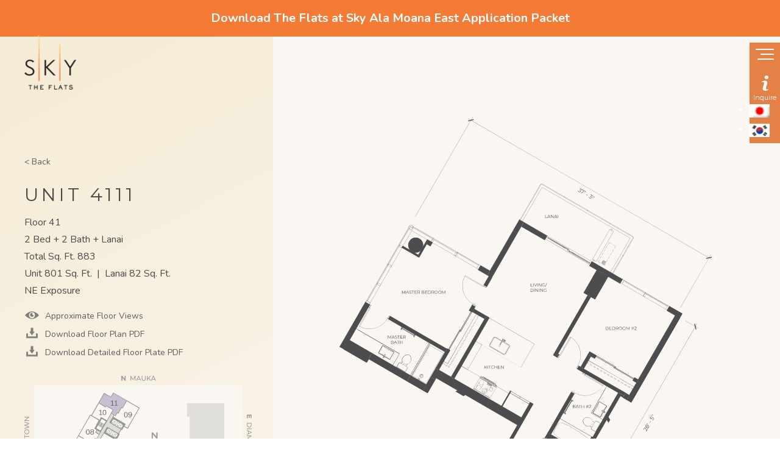

--- FILE ---
content_type: text/html; charset=UTF-8
request_url: https://theflatshonolulu.com/unit/u4111/
body_size: 9262
content:
<!DOCTYPE html>
<html lang="en-US">
<head>
	<title>4111 | The Flats Honolulu</title>
	<meta charset="UTF-8">
	<meta name="viewport" content="width=device-width, initial-scale=1, maximum-scale=1">
	<!--[if lt IE 9]>
	<script src="https://theflatshonolulu.com/wp-content/themes/skyalamoana/ui/js/html5.js"></script>
	<![endif]-->
	<meta name='robots' content='index, follow, max-image-preview:large, max-snippet:-1, max-video-preview:-1' />

	<!-- This site is optimized with the Yoast SEO plugin v20.1 - https://yoast.com/wordpress/plugins/seo/ -->
	<link rel="canonical" href="https://theflatshonolulu.com/unit/u4111/" />
	<meta property="og:locale" content="en_US" />
	<meta property="og:type" content="article" />
	<meta property="og:title" content="4111 | The Flats Honolulu" />
	<meta property="og:url" content="https://theflatshonolulu.com/unit/u4111/" />
	<meta property="og:site_name" content="The Flats Honolulu" />
	<meta property="article:publisher" content="https://www.facebook.com/skyalamoana/" />
	<meta property="article:modified_time" content="2020-12-13T23:37:23+00:00" />
	<meta name="twitter:card" content="summary_large_image" />
	<script type="application/ld+json" class="yoast-schema-graph">{"@context":"https://schema.org","@graph":[{"@type":"WebPage","@id":"https://theflatshonolulu.com/unit/u4111/","url":"https://theflatshonolulu.com/unit/u4111/","name":"4111 | The Flats Honolulu","isPartOf":{"@id":"https://theflatshonolulu.com/#website"},"datePublished":"2019-02-05T23:11:01+00:00","dateModified":"2020-12-13T23:37:23+00:00","breadcrumb":{"@id":"https://theflatshonolulu.com/unit/u4111/#breadcrumb"},"inLanguage":"en-US","potentialAction":[{"@type":"ReadAction","target":["https://theflatshonolulu.com/unit/u4111/"]}]},{"@type":"BreadcrumbList","@id":"https://theflatshonolulu.com/unit/u4111/#breadcrumb","itemListElement":[{"@type":"ListItem","position":1,"name":"Home","item":"https://theflatshonolulu.com/"},{"@type":"ListItem","position":2,"name":"Floorplans","item":"https://theflatshonolulu.com/unit/"},{"@type":"ListItem","position":3,"name":"4111"}]},{"@type":"WebSite","@id":"https://theflatshonolulu.com/#website","url":"https://theflatshonolulu.com/","name":"Sky Ala Moana","description":"The Flats Honolulu is a contemporary mixed-use development that beckons local residents and visitors alike to experience the best of Honolulu, day or night.","publisher":{"@id":"https://theflatshonolulu.com/#organization"},"potentialAction":[{"@type":"SearchAction","target":{"@type":"EntryPoint","urlTemplate":"https://theflatshonolulu.com/?s={search_term_string}"},"query-input":"required name=search_term_string"}],"inLanguage":"en-US"},{"@type":"Organization","@id":"https://theflatshonolulu.com/#organization","name":"Sky Ala Moana","url":"https://theflatshonolulu.com/","logo":{"@type":"ImageObject","inLanguage":"en-US","@id":"https://theflatshonolulu.com/#/schema/logo/image/","url":"https://theflatshonolulu.com/wp-content/uploads/2019/01/skylogomain-scaled.png","contentUrl":"https://theflatshonolulu.com/wp-content/uploads/2019/01/skylogomain-scaled.png","width":357,"height":375,"caption":"Sky Ala Moana"},"image":{"@id":"https://theflatshonolulu.com/#/schema/logo/image/"},"sameAs":["https://www.facebook.com/skyalamoana/","https://www.instagram.com/skyalamoana/","https://www.linkedin.com/company/sky-ala-moana/"]}]}</script>
	<!-- / Yoast SEO plugin. -->


<link rel='dns-prefetch' href='//cdn.jsdelivr.net' />
<link rel='dns-prefetch' href='//fonts.googleapis.com' />
<script type="text/javascript">
window._wpemojiSettings = {"baseUrl":"https:\/\/s.w.org\/images\/core\/emoji\/14.0.0\/72x72\/","ext":".png","svgUrl":"https:\/\/s.w.org\/images\/core\/emoji\/14.0.0\/svg\/","svgExt":".svg","source":{"concatemoji":"https:\/\/theflatshonolulu.com\/wp-includes\/js\/wp-emoji-release.min.js?ver=6.1.9"}};
/*! This file is auto-generated */
!function(e,a,t){var n,r,o,i=a.createElement("canvas"),p=i.getContext&&i.getContext("2d");function s(e,t){var a=String.fromCharCode,e=(p.clearRect(0,0,i.width,i.height),p.fillText(a.apply(this,e),0,0),i.toDataURL());return p.clearRect(0,0,i.width,i.height),p.fillText(a.apply(this,t),0,0),e===i.toDataURL()}function c(e){var t=a.createElement("script");t.src=e,t.defer=t.type="text/javascript",a.getElementsByTagName("head")[0].appendChild(t)}for(o=Array("flag","emoji"),t.supports={everything:!0,everythingExceptFlag:!0},r=0;r<o.length;r++)t.supports[o[r]]=function(e){if(p&&p.fillText)switch(p.textBaseline="top",p.font="600 32px Arial",e){case"flag":return s([127987,65039,8205,9895,65039],[127987,65039,8203,9895,65039])?!1:!s([55356,56826,55356,56819],[55356,56826,8203,55356,56819])&&!s([55356,57332,56128,56423,56128,56418,56128,56421,56128,56430,56128,56423,56128,56447],[55356,57332,8203,56128,56423,8203,56128,56418,8203,56128,56421,8203,56128,56430,8203,56128,56423,8203,56128,56447]);case"emoji":return!s([129777,127995,8205,129778,127999],[129777,127995,8203,129778,127999])}return!1}(o[r]),t.supports.everything=t.supports.everything&&t.supports[o[r]],"flag"!==o[r]&&(t.supports.everythingExceptFlag=t.supports.everythingExceptFlag&&t.supports[o[r]]);t.supports.everythingExceptFlag=t.supports.everythingExceptFlag&&!t.supports.flag,t.DOMReady=!1,t.readyCallback=function(){t.DOMReady=!0},t.supports.everything||(n=function(){t.readyCallback()},a.addEventListener?(a.addEventListener("DOMContentLoaded",n,!1),e.addEventListener("load",n,!1)):(e.attachEvent("onload",n),a.attachEvent("onreadystatechange",function(){"complete"===a.readyState&&t.readyCallback()})),(e=t.source||{}).concatemoji?c(e.concatemoji):e.wpemoji&&e.twemoji&&(c(e.twemoji),c(e.wpemoji)))}(window,document,window._wpemojiSettings);
</script>
<style type="text/css">
img.wp-smiley,
img.emoji {
	display: inline !important;
	border: none !important;
	box-shadow: none !important;
	height: 1em !important;
	width: 1em !important;
	margin: 0 0.07em !important;
	vertical-align: -0.1em !important;
	background: none !important;
	padding: 0 !important;
}
</style>
	<link rel='stylesheet' id='sky-reset-css' href='https://theflatshonolulu.com/wp-content/themes/skyalamoana/ui/css/reset.css?ver=0.0.19' type='text/css' media='all' />
<link rel='stylesheet' id='stylecss-css' href='https://theflatshonolulu.com/wp-content/themes/skyalamoana/style.css' type='text/css' media='all' />
<link rel='stylesheet' id='wp-block-library-css' href='https://theflatshonolulu.com/wp-includes/css/dist/block-library/style.min.css?ver=6.1.9' type='text/css' media='all' />
<link rel='stylesheet' id='classic-theme-styles-css' href='https://theflatshonolulu.com/wp-includes/css/classic-themes.min.css?ver=1' type='text/css' media='all' />
<style id='global-styles-inline-css' type='text/css'>
body{--wp--preset--color--black: #000000;--wp--preset--color--cyan-bluish-gray: #abb8c3;--wp--preset--color--white: #ffffff;--wp--preset--color--pale-pink: #f78da7;--wp--preset--color--vivid-red: #cf2e2e;--wp--preset--color--luminous-vivid-orange: #ff6900;--wp--preset--color--luminous-vivid-amber: #fcb900;--wp--preset--color--light-green-cyan: #7bdcb5;--wp--preset--color--vivid-green-cyan: #00d084;--wp--preset--color--pale-cyan-blue: #8ed1fc;--wp--preset--color--vivid-cyan-blue: #0693e3;--wp--preset--color--vivid-purple: #9b51e0;--wp--preset--gradient--vivid-cyan-blue-to-vivid-purple: linear-gradient(135deg,rgba(6,147,227,1) 0%,rgb(155,81,224) 100%);--wp--preset--gradient--light-green-cyan-to-vivid-green-cyan: linear-gradient(135deg,rgb(122,220,180) 0%,rgb(0,208,130) 100%);--wp--preset--gradient--luminous-vivid-amber-to-luminous-vivid-orange: linear-gradient(135deg,rgba(252,185,0,1) 0%,rgba(255,105,0,1) 100%);--wp--preset--gradient--luminous-vivid-orange-to-vivid-red: linear-gradient(135deg,rgba(255,105,0,1) 0%,rgb(207,46,46) 100%);--wp--preset--gradient--very-light-gray-to-cyan-bluish-gray: linear-gradient(135deg,rgb(238,238,238) 0%,rgb(169,184,195) 100%);--wp--preset--gradient--cool-to-warm-spectrum: linear-gradient(135deg,rgb(74,234,220) 0%,rgb(151,120,209) 20%,rgb(207,42,186) 40%,rgb(238,44,130) 60%,rgb(251,105,98) 80%,rgb(254,248,76) 100%);--wp--preset--gradient--blush-light-purple: linear-gradient(135deg,rgb(255,206,236) 0%,rgb(152,150,240) 100%);--wp--preset--gradient--blush-bordeaux: linear-gradient(135deg,rgb(254,205,165) 0%,rgb(254,45,45) 50%,rgb(107,0,62) 100%);--wp--preset--gradient--luminous-dusk: linear-gradient(135deg,rgb(255,203,112) 0%,rgb(199,81,192) 50%,rgb(65,88,208) 100%);--wp--preset--gradient--pale-ocean: linear-gradient(135deg,rgb(255,245,203) 0%,rgb(182,227,212) 50%,rgb(51,167,181) 100%);--wp--preset--gradient--electric-grass: linear-gradient(135deg,rgb(202,248,128) 0%,rgb(113,206,126) 100%);--wp--preset--gradient--midnight: linear-gradient(135deg,rgb(2,3,129) 0%,rgb(40,116,252) 100%);--wp--preset--duotone--dark-grayscale: url('#wp-duotone-dark-grayscale');--wp--preset--duotone--grayscale: url('#wp-duotone-grayscale');--wp--preset--duotone--purple-yellow: url('#wp-duotone-purple-yellow');--wp--preset--duotone--blue-red: url('#wp-duotone-blue-red');--wp--preset--duotone--midnight: url('#wp-duotone-midnight');--wp--preset--duotone--magenta-yellow: url('#wp-duotone-magenta-yellow');--wp--preset--duotone--purple-green: url('#wp-duotone-purple-green');--wp--preset--duotone--blue-orange: url('#wp-duotone-blue-orange');--wp--preset--font-size--small: 13px;--wp--preset--font-size--medium: 20px;--wp--preset--font-size--large: 36px;--wp--preset--font-size--x-large: 42px;--wp--preset--spacing--20: 0.44rem;--wp--preset--spacing--30: 0.67rem;--wp--preset--spacing--40: 1rem;--wp--preset--spacing--50: 1.5rem;--wp--preset--spacing--60: 2.25rem;--wp--preset--spacing--70: 3.38rem;--wp--preset--spacing--80: 5.06rem;}:where(.is-layout-flex){gap: 0.5em;}body .is-layout-flow > .alignleft{float: left;margin-inline-start: 0;margin-inline-end: 2em;}body .is-layout-flow > .alignright{float: right;margin-inline-start: 2em;margin-inline-end: 0;}body .is-layout-flow > .aligncenter{margin-left: auto !important;margin-right: auto !important;}body .is-layout-constrained > .alignleft{float: left;margin-inline-start: 0;margin-inline-end: 2em;}body .is-layout-constrained > .alignright{float: right;margin-inline-start: 2em;margin-inline-end: 0;}body .is-layout-constrained > .aligncenter{margin-left: auto !important;margin-right: auto !important;}body .is-layout-constrained > :where(:not(.alignleft):not(.alignright):not(.alignfull)){max-width: var(--wp--style--global--content-size);margin-left: auto !important;margin-right: auto !important;}body .is-layout-constrained > .alignwide{max-width: var(--wp--style--global--wide-size);}body .is-layout-flex{display: flex;}body .is-layout-flex{flex-wrap: wrap;align-items: center;}body .is-layout-flex > *{margin: 0;}:where(.wp-block-columns.is-layout-flex){gap: 2em;}.has-black-color{color: var(--wp--preset--color--black) !important;}.has-cyan-bluish-gray-color{color: var(--wp--preset--color--cyan-bluish-gray) !important;}.has-white-color{color: var(--wp--preset--color--white) !important;}.has-pale-pink-color{color: var(--wp--preset--color--pale-pink) !important;}.has-vivid-red-color{color: var(--wp--preset--color--vivid-red) !important;}.has-luminous-vivid-orange-color{color: var(--wp--preset--color--luminous-vivid-orange) !important;}.has-luminous-vivid-amber-color{color: var(--wp--preset--color--luminous-vivid-amber) !important;}.has-light-green-cyan-color{color: var(--wp--preset--color--light-green-cyan) !important;}.has-vivid-green-cyan-color{color: var(--wp--preset--color--vivid-green-cyan) !important;}.has-pale-cyan-blue-color{color: var(--wp--preset--color--pale-cyan-blue) !important;}.has-vivid-cyan-blue-color{color: var(--wp--preset--color--vivid-cyan-blue) !important;}.has-vivid-purple-color{color: var(--wp--preset--color--vivid-purple) !important;}.has-black-background-color{background-color: var(--wp--preset--color--black) !important;}.has-cyan-bluish-gray-background-color{background-color: var(--wp--preset--color--cyan-bluish-gray) !important;}.has-white-background-color{background-color: var(--wp--preset--color--white) !important;}.has-pale-pink-background-color{background-color: var(--wp--preset--color--pale-pink) !important;}.has-vivid-red-background-color{background-color: var(--wp--preset--color--vivid-red) !important;}.has-luminous-vivid-orange-background-color{background-color: var(--wp--preset--color--luminous-vivid-orange) !important;}.has-luminous-vivid-amber-background-color{background-color: var(--wp--preset--color--luminous-vivid-amber) !important;}.has-light-green-cyan-background-color{background-color: var(--wp--preset--color--light-green-cyan) !important;}.has-vivid-green-cyan-background-color{background-color: var(--wp--preset--color--vivid-green-cyan) !important;}.has-pale-cyan-blue-background-color{background-color: var(--wp--preset--color--pale-cyan-blue) !important;}.has-vivid-cyan-blue-background-color{background-color: var(--wp--preset--color--vivid-cyan-blue) !important;}.has-vivid-purple-background-color{background-color: var(--wp--preset--color--vivid-purple) !important;}.has-black-border-color{border-color: var(--wp--preset--color--black) !important;}.has-cyan-bluish-gray-border-color{border-color: var(--wp--preset--color--cyan-bluish-gray) !important;}.has-white-border-color{border-color: var(--wp--preset--color--white) !important;}.has-pale-pink-border-color{border-color: var(--wp--preset--color--pale-pink) !important;}.has-vivid-red-border-color{border-color: var(--wp--preset--color--vivid-red) !important;}.has-luminous-vivid-orange-border-color{border-color: var(--wp--preset--color--luminous-vivid-orange) !important;}.has-luminous-vivid-amber-border-color{border-color: var(--wp--preset--color--luminous-vivid-amber) !important;}.has-light-green-cyan-border-color{border-color: var(--wp--preset--color--light-green-cyan) !important;}.has-vivid-green-cyan-border-color{border-color: var(--wp--preset--color--vivid-green-cyan) !important;}.has-pale-cyan-blue-border-color{border-color: var(--wp--preset--color--pale-cyan-blue) !important;}.has-vivid-cyan-blue-border-color{border-color: var(--wp--preset--color--vivid-cyan-blue) !important;}.has-vivid-purple-border-color{border-color: var(--wp--preset--color--vivid-purple) !important;}.has-vivid-cyan-blue-to-vivid-purple-gradient-background{background: var(--wp--preset--gradient--vivid-cyan-blue-to-vivid-purple) !important;}.has-light-green-cyan-to-vivid-green-cyan-gradient-background{background: var(--wp--preset--gradient--light-green-cyan-to-vivid-green-cyan) !important;}.has-luminous-vivid-amber-to-luminous-vivid-orange-gradient-background{background: var(--wp--preset--gradient--luminous-vivid-amber-to-luminous-vivid-orange) !important;}.has-luminous-vivid-orange-to-vivid-red-gradient-background{background: var(--wp--preset--gradient--luminous-vivid-orange-to-vivid-red) !important;}.has-very-light-gray-to-cyan-bluish-gray-gradient-background{background: var(--wp--preset--gradient--very-light-gray-to-cyan-bluish-gray) !important;}.has-cool-to-warm-spectrum-gradient-background{background: var(--wp--preset--gradient--cool-to-warm-spectrum) !important;}.has-blush-light-purple-gradient-background{background: var(--wp--preset--gradient--blush-light-purple) !important;}.has-blush-bordeaux-gradient-background{background: var(--wp--preset--gradient--blush-bordeaux) !important;}.has-luminous-dusk-gradient-background{background: var(--wp--preset--gradient--luminous-dusk) !important;}.has-pale-ocean-gradient-background{background: var(--wp--preset--gradient--pale-ocean) !important;}.has-electric-grass-gradient-background{background: var(--wp--preset--gradient--electric-grass) !important;}.has-midnight-gradient-background{background: var(--wp--preset--gradient--midnight) !important;}.has-small-font-size{font-size: var(--wp--preset--font-size--small) !important;}.has-medium-font-size{font-size: var(--wp--preset--font-size--medium) !important;}.has-large-font-size{font-size: var(--wp--preset--font-size--large) !important;}.has-x-large-font-size{font-size: var(--wp--preset--font-size--x-large) !important;}
.wp-block-navigation a:where(:not(.wp-element-button)){color: inherit;}
:where(.wp-block-columns.is-layout-flex){gap: 2em;}
.wp-block-pullquote{font-size: 1.5em;line-height: 1.6;}
</style>
<link rel='stylesheet' id='wp-video-popup-css' href='https://theflatshonolulu.com/wp-content/plugins/wp-video-popup-pro/inc/css/wp-video-popup.css?ver=2.3.2' type='text/css' media='all' />
<link rel='stylesheet' id='poimap-css' href='https://theflatshonolulu.com/wp-content/plugins/poi-map/ui/css/plugin.css?ver=0.0.3' type='text/css' media='all' />
<link rel='stylesheet' id='sky-gfont-montserrat-css' href='https://fonts.googleapis.com/css?family=Montserrat:300,400,500,600,700' type='text/css' media='all' />
<link rel='stylesheet' id='sky-gfont-nunito-css' href='https://fonts.googleapis.com/css?family=Nunito:300,400,600,700' type='text/css' media='all' />
<link rel='stylesheet' id='animate-css' href='https://theflatshonolulu.com/wp-content/themes/skyalamoana/ui/css/animate.css?ver=3.6.0' type='text/css' media='all' />
<link rel='stylesheet' id='owl-css' href='https://theflatshonolulu.com/wp-content/themes/skyalamoana/ui/owl/assets/owl.carousel.css?ver=2.2.0' type='text/css' media='all' />
<link rel='stylesheet' id='owl-theme-css' href='https://theflatshonolulu.com/wp-content/themes/skyalamoana/ui/owl/assets/owl.theme.default.css?ver=2.2.0' type='text/css' media='all' />
<link rel='stylesheet' id='select2-css' href='https://theflatshonolulu.com/wp-content/themes/skyalamoana/ui/select2/select2.min.css?ver=4.0.6-rc.0' type='text/css' media='all' />
<link rel='stylesheet' id='sky-css' href='https://theflatshonolulu.com/wp-content/themes/skyalamoana/ui/css/theme.css?ver=0.0.19' type='text/css' media='all' />
<link rel='stylesheet' id='magnific-css' href='https://theflatshonolulu.com/wp-content/themes/skyalamoana/ui/magnific/magnific-popup.css?ver=0.9.9' type='text/css' media='all' />
<link rel='stylesheet' id='panorama-css' href='https://theflatshonolulu.com/wp-content/themes/skyalamoana/ui/panorama/panorama_viewer.css?ver=0.0.19' type='text/css' media='all' />
<script type='text/javascript' src='https://theflatshonolulu.com/wp-includes/js/jquery/jquery.min.js?ver=3.6.1' id='jquery-core-js'></script>
<script type='text/javascript' src='https://theflatshonolulu.com/wp-includes/js/jquery/jquery-migrate.min.js?ver=3.3.2' id='jquery-migrate-js'></script>
<script type='text/javascript' id='wpml-cookie-js-extra'>
/* <![CDATA[ */
var wpml_cookies = {"wp-wpml_current_language":{"value":"en","expires":1,"path":"\/"}};
var wpml_cookies = {"wp-wpml_current_language":{"value":"en","expires":1,"path":"\/"}};
/* ]]> */
</script>
<script type='text/javascript' src='https://theflatshonolulu.com/wp-content/plugins/sitepress-multilingual-cms/res/js/cookies/language-cookie.js?ver=4.5.14' id='wpml-cookie-js'></script>
<script type='text/javascript' src='https://theflatshonolulu.com/wp-content/themes/skyalamoana/ui/js/jquery.maphilight.js?ver=6.1.9' id='jquery-maphilight-js'></script>
<script type='text/javascript' id='poimap-js-extra'>
/* <![CDATA[ */
var ajaxurl = "https:\/\/theflatshonolulu.com\/wp-admin\/admin-ajax.php";
/* ]]> */
</script>
<script type='text/javascript' src='https://theflatshonolulu.com/wp-content/plugins/poi-map/ui/js/plugin.js?ver=0.0.3' id='poimap-js'></script>
<link rel="https://api.w.org/" href="https://theflatshonolulu.com/wp-json/" /><link rel="EditURI" type="application/rsd+xml" title="RSD" href="https://theflatshonolulu.com/xmlrpc.php?rsd" />
<link rel="wlwmanifest" type="application/wlwmanifest+xml" href="https://theflatshonolulu.com/wp-includes/wlwmanifest.xml" />
<meta name="generator" content="WordPress 6.1.9" />
<link rel='shortlink' href='https://theflatshonolulu.com/?p=724' />
<link rel="alternate" type="application/json+oembed" href="https://theflatshonolulu.com/wp-json/oembed/1.0/embed?url=https%3A%2F%2Ftheflatshonolulu.com%2Funit%2Fu4111%2F" />
<link rel="alternate" type="text/xml+oembed" href="https://theflatshonolulu.com/wp-json/oembed/1.0/embed?url=https%3A%2F%2Ftheflatshonolulu.com%2Funit%2Fu4111%2F&#038;format=xml" />
<meta name="generator" content="WPML ver:4.5.14 stt:1,28,29;" />
<link rel="icon" href="https://theflatshonolulu.com/wp-content/uploads/2022/07/marker-desktop.png" sizes="32x32" />
<link rel="icon" href="https://theflatshonolulu.com/wp-content/uploads/2022/07/marker-desktop.png" sizes="192x192" />
<link rel="apple-touch-icon" href="https://theflatshonolulu.com/wp-content/uploads/2022/07/marker-desktop.png" />
<meta name="msapplication-TileImage" content="https://theflatshonolulu.com/wp-content/uploads/2022/07/marker-desktop.png" />
	<style type="text/css">
			</style>

	<!-- Google tag (gtag.js) -->
	<script async src="https://www.googletagmanager.com/gtag/js?id=G-YXBXY1B8CZ"></script>
	<script>
		window.dataLayer = window.dataLayer || [];
		function gtag(){dataLayer.push(arguments);}
		gtag('js', new Date());

		gtag('config', 'G-YXBXY1B8CZ');
	</script>

<!-- Global site tag (gtag.js) - Google Ads: 747286479 -->
<script async src="https://www.googletagmanager.com/gtag/js?id=AW-747286479"></script>
<script>
  window.dataLayer = window.dataLayer || [];
  function gtag(){dataLayer.push(arguments);}
  gtag('js', new Date());

  gtag('config', 'AW-747286479');
</script>

<script>
  gtag('config', 'AW-747286479/rXDsCI6k2ZwBEM_fquQC', {
    'phone_conversion_number': '808-369-1149'
  });
</script>

<!-- Facebook Pixel Code -->
<script>
  !function(f,b,e,v,n,t,s)
  {if(f.fbq)return;n=f.fbq=function(){n.callMethod?
  n.callMethod.apply(n,arguments):n.queue.push(arguments)};
  if(!f._fbq)f._fbq=n;n.push=n;n.loaded=!0;n.version='2.0';
  n.queue=[];t=b.createElement(e);t.async=!0;
  t.src=v;s=b.getElementsByTagName(e)[0];
  s.parentNode.insertBefore(t,s)}(window, document,'script',
  'https://connect.facebook.net/en_US/fbevents.js');
  fbq('init', '460079901197574');
  fbq('track', 'PageView');
</script>
<noscript><img height="1" width="1" style="display:none"
  src="https://www.facebook.com/tr?id=460079901197574&ev=PageView&noscript=1"
/></noscript>
<!-- End Facebook Pixel Code -->


</head>
<body data-rsssl=1 class="sky-floorplan-template-default single single-sky-floorplan postid-724 sky-js-wait">
	<div class="head-top" style="max-width:100%; background-color:#f47b36; padding:20px; text-align:center; font-weight:bold; font-size:20px;"><a href="https://theflatshonolulu.com/download-application/" style="color:#ffffff;">Download The Flats at Sky Ala Moana East Application Packet</a></div>
	<div class="drawer sky-transition" id="drawer">
		<div class="drawer-menu nav-drawer-menu">
			<ul id="menu-the-flats-menu" class="menu"><li style="animation-delay: 0.25s" id="menu-item-6002" class="menu-item menu-item-type-post_type menu-item-object-page menu-item-home menu-item-6002"><a href="https://theflatshonolulu.com/">The Flats</a></li>
<li style="animation-delay: 0.3s" id="menu-item-6146" class="menu-item menu-item-type-post_type menu-item-object-page menu-item-6146"><a href="https://theflatshonolulu.com/building/">Building</a></li>
<li style="animation-delay: 0.35s" id="menu-item-6143" class="menu-item menu-item-type-custom menu-item-object-custom menu-item-has-children menu-item-6143"><a href="#">Location</a>
<ul class="sub-menu">
	<li style="animation-delay: 0.4s" id="menu-item-6144" class="menu-item menu-item-type-custom menu-item-object-custom menu-item-6144"><a href="/location/the-neighborhood/">The Neighborhood</a></li>
	<li style="animation-delay: 0.45s" id="menu-item-6145" class="menu-item menu-item-type-custom menu-item-object-custom menu-item-6145"><a href="/location/points-of-interest/">Points of Interest</a></li>
</ul>
</li>
<li style="animation-delay: 0.5s" id="menu-item-6003" class="menu-item menu-item-type-post_type menu-item-object-page menu-item-6003"><a href="https://theflatshonolulu.com/the-flats/affordable-housing/">Affordable Housing</a></li>
<li style="animation-delay: 0.55s" id="menu-item-7237" class="menu-item menu-item-type-post_type menu-item-object-page menu-item-7237"><a href="https://theflatshonolulu.com/the-flats/rentals/">Rentals</a></li>
<li style="animation-delay: 0.6s" id="menu-item-6400" class="menu-item menu-item-type-post_type menu-item-object-page menu-item-6400"><a href="https://theflatshonolulu.com/the-flats/unit-pricing-availability/">Pricing &#038; Availability</a></li>
<li style="animation-delay: 0.65s" id="menu-item-6005" class="menu-item menu-item-type-post_type menu-item-object-page menu-item-6005"><a href="https://theflatshonolulu.com/the-flats/floor-plans/">Floor Plans</a></li>
<li style="animation-delay: 0.7s" id="menu-item-6147" class="menu-item menu-item-type-post_type menu-item-object-page menu-item-6147"><a href="https://theflatshonolulu.com/gallery/">Gallery</a></li>
<li style="animation-delay: 0.75s" id="menu-item-6686" class="menu-item menu-item-type-custom menu-item-object-custom menu-item-6686"><a href="https://theflatshonolulu.com/the-latest/">The Latest</a></li>
<li style="animation-delay: 0.8s" id="menu-item-6687" class="menu-item menu-item-type-post_type menu-item-object-page menu-item-6687"><a href="https://theflatshonolulu.com/inquire/">Inquire</a></li>
<li style="animation-delay: 0.85s" id="menu-item-6538" class="menu-item menu-item-type-custom menu-item-object-custom menu-item-6538"><a target="_blank" rel="noopener" href="https://theflatshonolulu.com/wp-content/uploads/2022/08/brochure.pdf">Brochure</a></li>
<li style="animation-delay: 0.9s" id="menu-item-6578" class="menu-item menu-item-type-post_type menu-item-object-page menu-item-6578"><a href="https://theflatshonolulu.com/the-flats/the-flats-documents/">Documents</a></li>
</ul>			<ul id="menu-secondary" class="menu"><li style="animation-delay: 0.95s" id="menu-item-24" class="menu-item menu-item-type-custom menu-item-object-custom menu-item-24"><a href="/documents/">Sky West Documents</a></li>
</ul>		</div>
	</div>


	<header class="header-top sky-u-block" id="header_top">
		<div class="page-wrap">
			<div class="sky-u-block">
							<a href="https://theflatshonolulu.com" class="logo">
				<img width="92" height="96" src="https://theflatshonolulu.com/wp-content/uploads/2021/03/logo.png" class="image wp-image-5733  attachment-full size-full" alt="" decoding="async" loading="lazy" style="max-width: 100%; height: auto;" />			</a>
			<!-- 			<a href="<?php// echo $home_url; ?>" class="logo"><img src="<?php// echo $logo_url; ?>" alt="" title=""></a> -->
						</div>
		</div>
	</header>
	<a href="#" class="toggle-drawer drawer-close-bg" aria-label="Close drawer menu"></a>
	<header class="drawer-tab -header-drawer sky-transition  no-print">
		<a href="#" class="toggle-drawer drawer-button is-open" aria-label="Show navigation menu">
			<span class="button-container" id="drawer_button_container"><span class="top"></span><span class="middle"></span><span class="bottom"></span></span>
		</a>
		<!--
		<a href="#" class="toggle-drawer drawer-button is-open"><img src="https://theflatshonolulu.com/wp-content/uploads/2019/01/icon_hamburger.png" alt="Open drawer menu"></a>
		<a href="#" class="toggle-drawer drawer-button is-close"><img src="https://theflatshonolulu.com/wp-content/uploads/2019/01/icon_close-scaled.png" alt="Close drawer menu"></a>
		-->

	       <a href="https://theflatshonolulu.com/inquire/" class="drawer-inquire">
			<img src="https://theflatshonolulu.com/wp-content/uploads/2019/01/icon_inquire-scaled.png" alt="Inquire">
			<span>Inquire</span>
		</a>
	

			<div class="language_changer english_lng">
			              	<div class="wpml-ls-sidebars-language_changer wpml-ls wpml-ls-touch-device wpml-ls-legacy-list-horizontal">
              		              	 <ul><li class="wpml-ls-slot-language_changer wpml-ls-item wpml-ls-item-ja wpml-ls-first-item wpml-ls-last-item wpml-ls-item-legacy-list-horizontal">
				<a href="https://jp.skyalamoana.com/availability/" class="wpml-ls-link"><img class="wpml-ls-flag" src="https://skyalamoana.com/wp-content/plugins/sitepress-multilingual-cms/res/flags/ja.png" alt="ja" title="日本語"></a>
			</li>
		<li class="wpml-ls-slot-language_changer wpml-ls-item wpml-ls-item-ko wpml-ls-last-item wpml-ls-item-legacy-list-horizontal">
				<a href="https://kr.skyalamoana.com/availability/" class="wpml-ls-link"><img class="wpml-ls-flag" src="https://skyalamoana.com/wp-content/uploads/flags/korean-flag.png" alt="ko" title="한국어"></a>
			</li>
		</ul>
                           </div>
              		</div>
	</header>
	<!-- <div class="header-spacer sky-u-block" id="top"></div> -->
<div class="sky-u-block sky-main sky-unit-single">
	<div class="sus-row">
		<div class="sus-col-1">
			<div class="col-wrap">
				<div class="mobile-col">
										<div class="unit-back">
		<a href="https://theflatshonolulu.com/floor-plans/">&lt;&nbsp;Back</a>
						</div>
											  <h1>Unit 4111</h1>
											<ul class="unit-facts">
						<li>
													   Floor 41												</li>

						<li>2 Bed + 2 Bath + Lanai
						</li>
												<li>Total Sq. Ft. 883 </li>
																			<li><span>Unit 801 Sq. Ft.</span> &nbsp;|&nbsp; <span>Lanai 82 Sq. Ft.</span></li>
						
						<li>							NE Exposure													</li>
					</ul>
					<ul class="icon-links">
						<li><a href="#sky_panorama_block" class="sky-icon is-eye">
															Approximate Floor Views
								 
								 </a></li>
						<li><a target="_blank" href="https://theflatshonolulu.com/wp-content/themes/skyalamoana/files/pdf2/info11.pdf?2" class="sky-icon is-pdf">
																Download Floor Plan PDF
								
								</a>
						</li>
						<li><a target="_blank" href="https://theflatshonolulu.com/wp-content/themes/skyalamoana/files/infoFloorPlate.pdf" class="sky-icon is-pdf">							 	Download Detailed Floor Plate PDF
							  
							 </a>
						</li>
						<!-- <li><a href="javascript:;" class="sky-icon is-share">Share</a></li> -->
					</ul>
				</div>
				<div class="mobile-col">
					<div class="sky-u-block sky-plate-highlight selectors">
	<div class="bg"><img src="https://theflatshonolulu.com/wp-content/themes/skyalamoana/ui/img/plan/bg.png" class="sky-img" alt=""></div>
		<div class="layer layer-plan layer-1"><img src="https://theflatshonolulu.com/wp-content/themes/skyalamoana/ui/img/plan/layer-1.png" class="sky-img" alt=""></div>
		<div class="layer layer-plan layer-2"><img src="https://theflatshonolulu.com/wp-content/themes/skyalamoana/ui/img/plan/layer-2.png" class="sky-img" alt=""></div>
		<div class="layer layer-plan layer-3"><img src="https://theflatshonolulu.com/wp-content/themes/skyalamoana/ui/img/plan/layer-3.png" class="sky-img" alt=""></div>
		<div class="layer layer-plan layer-4"><img src="https://theflatshonolulu.com/wp-content/themes/skyalamoana/ui/img/plan/layer-4.png" class="sky-img" alt=""></div>
		<div class="layer layer-plan layer-5"><img src="https://theflatshonolulu.com/wp-content/themes/skyalamoana/ui/img/plan/layer-5.png" class="sky-img" alt=""></div>
		<div class="layer layer-plan layer-6"><img src="https://theflatshonolulu.com/wp-content/themes/skyalamoana/ui/img/plan/layer-6.png" class="sky-img" alt=""></div>
		<div class="layer layer-plan layer-7"><img src="https://theflatshonolulu.com/wp-content/themes/skyalamoana/ui/img/plan/layer-7.png" class="sky-img" alt=""></div>
		<div class="layer layer-plan layer-8"><img src="https://theflatshonolulu.com/wp-content/themes/skyalamoana/ui/img/plan/layer-8.png" class="sky-img" alt=""></div>
		<div class="layer layer-plan layer-9"><img src="https://theflatshonolulu.com/wp-content/themes/skyalamoana/ui/img/plan/layer-9.png" class="sky-img" alt=""></div>
		<div class="layer layer-plan layer-10"><img src="https://theflatshonolulu.com/wp-content/themes/skyalamoana/ui/img/plan/layer-10.png" class="sky-img" alt=""></div>
		<div class="layer layer-plan layer-11 is-active is-selected"><img src="https://theflatshonolulu.com/wp-content/themes/skyalamoana/ui/img/plan/layer-11.png" class="sky-img" alt=""></div>
		<div class="layer"><img src="https://theflatshonolulu.com/wp-content/themes/skyalamoana/ui/img/plan/text.png" class="sky-img" alt="" usemap="#ps-image-map"></div>
</div>					<p class="notice">
					All views, square footages, layouts and dimensions are approximate and subject to change at any time.</p>
				</div>
			</div>
		</div>
		<div class="sus-col-2">
			<div class="col-wrap">
				<div class="unit-img"><img src="https://theflatshonolulu.com/wp-content/themes/skyalamoana/ui/img/floorplans/unit11.svg?2" alt=""></div>
			</div>
		</div>
	</div>
	<div id="view"></div>
	
<div class="sky-u-block sky-panorama-block" id="sky_panorama_block">
	<div class="panorama" id="sky_panorama">
		<img data-src="https://theflatshonolulu.com/wp-content/themes/skyalamoana/ui/img/views/westroof.jpg?9" alt="">
				<div class="overlay-notice">Approximate view from floors 40 - 43</div>
			</div>
</div>

<script type="text/javascript">
(function($) {
	$(function() {
		$(".panorama").panorama_viewer({
			repeat: true,
			direction: "horizontal",
			animationTime: 0,
			easing: "ease-out",
			overlay: true
		});
	});
})(jQuery);
</script>


</div>
  <div class="disclaimer_content">
	 <div style="font-size:14px; padding:-20px;">
<h4>Disclaimer</h4>
<p>The listings of units, prices, other amounts, and information are only as of the date set forth on this page.  Units, prices, other amounts, and information are all subject to prior sale, reservation, change by the developer, increase, and reduction. This is not an offer to sell, nor is it an obligation or contract of any kind. All figures, facts, information and prices are approximate and are subject to change at any time. Unless you and the developer both sign a binding sales contract for a specific unit, you do not have a right to purchase a unit at any particular price. You are advised to obtain and read the Public Report required by the laws of the State of Hawaii.  Despite the developer’s efforts to provide accurate information, it is not possible to ensure that all information is up to date. The developer assumes no responsibility for any actions taken as a result of reading this email. No content from this price list may be copied, republished, posted, or distributed in any way without written developer approval.</p>
<p>The information contained herein should not be relied upon in deciding to purchase a unit. All figures, renderings, maps, site and floor plans, photos, simulated views, images and other information depicted were developed for mockups and marketing purposes only to assist the purchaser in visualizing the residences. THE FLATS RESIDENTS WILL NOT HAVE AMENITY ACCESS OR USE IN THE PROJECT. They may not accurately depict the project and may change at any time. All figures, facts, information and prices are approximate and are subject to change at any time. To the extent permitted by law, the developer disclaims all liability that may arise out of errors or omissions in the content hereof.</p>
<p>This is not intended to be an offering or solicitation of sale in any jurisdiction where the project is not duly registered or where such offering or solicitation would otherwise be prohibited by law.</p>
<p>All artist renderings are for illustrative purposes only and are subject to change without notification. All views, square footages, finishes, fixtures, layouts and dimensions are approximate and subject to change at any time.</p>
</div>
  </div>
<footer class="sky-u-block sky-footer-main">
		<div class="page-wrap">
			<div class="sky-u-block footer-row row-1">
				<div class="footer-col col-1 fcol-1"><div id="text-3" class="sky-Widget widget widget_text">			<div class="textwidget"><h6>THE FLATS<br />
AT SKY ALA MOANA EAST</h6>
<p>1390 Kapiolani Blvd<br />
Honolulu, HI 96814</p>
</div>
		</div></div>
				<div class="footer-col col-2 fcol-1"><div id="text-4" class="sky-Widget widget widget_text">			<div class="textwidget"><p><strong>Sales Team</strong><br />
To schedule an appointment,<br />
please email: <a href="mailto:theflats@associatedhawaii.com">theflats@associatedhawaii.com</a></p>
</div>
		</div></div>
				<div class="footer-col col-3 fcol-1"><div id="text-5" class="sky-Widget widget widget_text">			<div class="textwidget"><p><strong>Exclusive Project Broker</strong><br />
Associated Real Estate Advisors<br />
1440 Kapiolani Blvd, #1201<br />
Honolulu, HI 96814<br />
808-445-9199<br />
RB-23032</p>
<p><!--<strong>Contact Us</strong>
<a href="mailto:info@skyalamoana.com">info@skyalamoana.com</a>
<a href="https://www.facebook.com/skyalamoana/" target="_blank" rel="noopener">Facebook</a>
<a href="https://www.instagram.com/skyalamoana/" target="_blank" rel="noopener">Instagram</a>
<a href="https://www.linkedin.com/company/skyalamoana/" target="_blank" rel="no noopener opener">LinkedIn</a>--></p>
</div>
		</div></div>
				<div class="footer-col col-4 fcol-2"><div id="text-17" class="sky-Widget widget widget_text">			<div class="textwidget"><ul>
<li style="list-style-type: none;"><a href="/disclaimer/">Disclaimer</a></li>
<li style="list-style-type: none;"><a href="/the-flats/the-flats-documents/">Documents</a></li>
</ul>
</div>
		</div></div>
			</div>
			<div class="sky-u-block footer-row row-2">
				<div class="footer-col col-5 fcol-2"><div id="text-6" class="sky-Widget widget widget_text">			<div class="textwidget"><p><!--

<ul>
 	

<li><strong><a href="/documents/">Documents</a></strong></li>


</ul>

--></p>
</div>
		</div></div>
				<div class="footer-col col-6 fcol-3"><div id="text-7" class="sky-Widget widget widget_text">			<div class="textwidget"><p><!--

<ul>
 	

<li style="list-style-type: none;">


<ul>
 	

<li><a href="/legal/">Legal</a></li>



 	

<li><a href="/disclaimer/">Disclaimer</a></li>


</ul>


</li>


</ul>

--><br />
<!--
 	

<li><a href="http://fluxbranding.com/" target="_blank" rel="noopener">Site by Flux Branding<img decoding="async" loading="lazy" class="alignnone size-full wp-image-974" style="vertical-align: middle; margin-left: 7px;" src="https://theflatshonolulu.com/wp-content/uploads/2019/02/f-white.png" alt="" width="22" height="25" /></a></li>


--></p>
</div>
		</div></div>
			</div>
      <div>© JL Avalon Capbridge, LLC 1440 Kapiolani Boulevard Suite 1509, Honolulu, HI 96814</div>
		</div>
	</footer>
<script type='text/javascript' src='https://theflatshonolulu.com/wp-content/plugins/wp-video-popup-pro/inc/js/wp-video-popup.js?ver=2.3.2' id='wp-video-popup-js'></script>
<script type='text/javascript' src='//cdn.jsdelivr.net/npm/js-cookie@2/src/js.cookie.min.js?ver=20160816' id='cookie-js-js'></script>
<script type='text/javascript' src='https://theflatshonolulu.com/wp-includes/js/jquery/ui/core.min.js?ver=1.13.2' id='jquery-ui-core-js'></script>
<script type='text/javascript' src='https://theflatshonolulu.com/wp-includes/js/jquery/ui/accordion.min.js?ver=1.13.2' id='jquery-ui-accordion-js'></script>
<script type='text/javascript' src='https://theflatshonolulu.com/wp-content/themes/skyalamoana/ui/js/scrollreveal.min.js?ver=0.9.9' id='scrollreveal-js'></script>
<script type='text/javascript' src='https://theflatshonolulu.com/wp-content/themes/skyalamoana/ui/js/wow.js?ver=0.9.9' id='wowjs-js'></script>
<script type='text/javascript' src='https://theflatshonolulu.com/wp-content/themes/skyalamoana/ui/js/jquery.rwdImageMaps.min.js?ver=1.6' id='responsive-image-map-js'></script>
<script type='text/javascript' src='https://theflatshonolulu.com/wp-includes/js/imagesloaded.min.js?ver=4.1.4' id='imagesloaded-js'></script>
<script type='text/javascript' src='https://theflatshonolulu.com/wp-content/themes/skyalamoana/ui/magnific/jquery.magnific-popup.js?ver=0.9.9' id='magnific-js'></script>
<script type='text/javascript' src='https://theflatshonolulu.com/wp-content/themes/skyalamoana/ui/js/lazysizes.min.js?ver=v3.0.0-rc2' id='lazysizes-js'></script>
<script type='text/javascript' src='https://theflatshonolulu.com/wp-content/themes/skyalamoana/ui/js/jquery.matchHeight-min.js?ver=v0.5.2' id='match-height-js'></script>
<script type='text/javascript' src='https://theflatshonolulu.com/wp-content/themes/skyalamoana/ui/owl/owl.carousel.js?ver=2.2.0' id='owl-js'></script>
<script type='text/javascript' src='https://theflatshonolulu.com/wp-content/themes/skyalamoana/ui/js/jquery.parallax-scroll.js?ver=0.0.19' id='parallax-js'></script>
<script type='text/javascript' src='https://theflatshonolulu.com/wp-content/themes/skyalamoana/ui/select2/select2.full.js?ver=4.0.6-rc.0' id='select2-js'></script>
<script type='text/javascript' src='https://theflatshonolulu.com/wp-content/themes/skyalamoana/ui/panorama/jquery.panorama_viewer.js?ver=0.0.19' id='panorama-js'></script>
<script type='text/javascript' id='sky-js-extra'>
/* <![CDATA[ */
var ajaxurl = "https:\/\/theflatshonolulu.com\/wp-admin\/admin-ajax.php";
/* ]]> */
</script>
<script type='text/javascript' src='https://theflatshonolulu.com/wp-content/themes/skyalamoana/ui/js/theme.js?ver=0.0.19' id='sky-js'></script>
 <script>
  window.addEventListener('load',function(){
    var timer = setInterval(function(){
      if(document.querySelector('.gform_confirmation_message')){
        if(document.querySelector('.gform_confirmation_message').innerText.indexOf("THANK YOU FOR YOUR INTEREST") != -1) {
          gtag('event', 'submit', {
            'event_category' : 'form',
            'event_label' : 'Join now'
          });
          clearInterval(timer);
        }
      }
    },1000);
  });
</script>
<script type="text/javascript">
    jQuery(function ($) {
        $('.map').maphilight ({
			fill: true,
			fillColor: '000000',
			fillOpacity: 0.40,
			stroke: true,
			strokeColor: 'f59861',
			strokeOpacity: 1,
			strokeWidth: 1,
			fade: true,
			alwaysOn: false,
			neverOn: false,
			groupBy: false,
			wrapClass: true,
	});

// $( "#accordion" ).accordion();
$("#accordion").accordion({ collapsible: true, active: false });
// handle links with @href started with '#' only
$(document).on('click', 'a[href^="#"]', function(e) {
    // target element id
    var id = $(this).attr('href');
    var $id = $(id);
    if ($id.length === 0) {
        return;
    }
    e.preventDefault();

    // top position relative to the document
    var pos = $id.offset().top;

    // animated top scrolling
    $('body, html').animate({scrollTop: pos});
});


	});
</script>
</body>
</html>


--- FILE ---
content_type: text/css; charset=UTF-8
request_url: https://theflatshonolulu.com/wp-content/themes/skyalamoana/ui/css/reset.css?ver=0.0.19
body_size: 1171
content:
/**********************************************
 * Reset styles
 **********************************************/
html, body, div, span, object, iframe,
h1, h2, h3, h4, h5, h6, p, blockquote, pre,
abbr, address, cite, code,
del, dfn, em, img, ins, kbd, q, samp,
small, strong, sub, sup, var,
b, i, a,
dl, dt, dd, ol, ul, li,
fieldset, form, label, legend,
table, caption, tbody, tfoot, thead, tr, th, td,
article, aside, canvas, details, figcaption, figure, 
footer, header, hgroup, menu, nav, section, summary,
time, mark, audio, video {
    margin: 0;
    padding: 0;
    border: 0;
    outline: 0;
    font-size: 100%;
    vertical-align: baseline;
    background: transparent;
}
html {
  overflow: -moz-scrollbars-vertical; 
  overflow-y: scroll;
  /* box-sizing: border-box; */ /* standardize box model */
}
*, *:before, *:after { /* inherit box model from parent */
  box-sizing: inherit;
}
body {
    line-height: 1;
}
article,aside,details,figcaption,figure,
footer,header,hgroup,menu,nav,section { 
	display: block;
}
blockquote:before, blockquote:after,
q:before, q:after {
    content: '';
    content: none;
}
table {
    border-collapse: collapse;
    border-spacing: 0;
}
input, select {
    vertical-align: middle;
}
button::-moz-focus-inner,
input::-moz-focus-inner /*Remove button padding in FF*/
{ 
    border: 0;
    padding: 0;
}


/*************19-04-2019*************************/




.page-id-1398 .sky-main {
    background: #f5faf9;
    background: linear-gradient(331deg, #f5faf9, #fcf9f5);
}

.sky-nav-menu.is-type2.nav-page-1415 li:first-child:after {
    right: 0px;
    background-image: url(../img/neighorhood-arrow-l.png);
}

.sky-nav-menu.is-type2.nav-page-1415 ul[data-hovered=menu-item-1588] li:first-child:after{
    right: -9px;
    background-image: url(../img/neighorhood-arrow-r.png);
}
.sky-nav-menu.is-type2.nav-page-1413 li:first-child:after {
    right: -9px;
    background-image: url(../img/neighorhood-arrow-r.png);
}
.sky-nav-menu.is-type2.nav-page-1413 ul[data-hovered=menu-item-1587] li:first-child:after {
    right: 0px;
    background-image: url(../img/neighorhood-arrow-l.png);
}

.residence_bg.sky-image-text.has-bg .group-bgimg .bg {
    height: 150%;
}

.residence_bg.sky-image-text h2{
    padding-top: 16px;
}


/*************************23-04-2019***************************/



.language_changer .wpml-ls-sidebars-language_changer.wpml-ls-legacy-list-horizontal a.wpml-ls-link {
    padding: 0;
    width: 50px;
    height: 50px;
    background-repeat: no-repeat;
    background-position: left 10px;
}

.language_changer .wpml-ls-sidebars-language_changer.wpml-ls-legacy-list-horizontal ul li a.wpml-ls-link {
    background-image: url(../img/flag_jp.png);
}
.language_changer.japanese_lng .wpml-ls-sidebars-language_changer.wpml-ls-legacy-list-horizontal ul li a.wpml-ls-link {
    background-image: url(../img/flag_eng.png);
}

.language_changer .wpml-ls-sidebars-language_changer.wpml-ls-legacy-list-horizontal ul li a.wpml-ls-link img {
    display: none;
}
.language_changer .wpml-ls-sidebars-language_changer.wpml-ls-legacy-list-horizontal a.wpml-ls-link span {
    display: none;
}
.drawer-tab {
    height: 154px !important;
}

.drawer-menu ul#menu-secondary-japanese {
    padding-top: 24px;
    font-size: 10px;
    letter-spacing: 1.67px;
}
.gform_confirmation_message p {
    font-size: 25px;
}





.gform_wrapper div.validation_error {
    display: none !important;
}

body .gform_wrapper li.gfield.gfield_error,body .gform_wrapper li.gfield.gfield_error.gfield_contains_required.gfield_creditcard_warning {
    background-color: transparent !important;
    margin-bottom: 0px!important;
    border-top: none !important;
    border-bottom: none !important;
    padding: 0 !important;
}

body .gform_wrapper li.gfield_error input:not([type=radio]):not([type=checkbox]):not([type=submit]):not([type=button]):not([type=image]):not([type=file]), body .gform_wrapper li.gfield_error textarea {
    border: none !important;
}
body .gform_wrapper .top_label li.gfield.gfield_error.gf_right_half {
    margin-right: 16px !important;
}



/*.gform_wrapper .top_label li.gfield.gf_right_half select.medium , .gform_wrapper .top_label li.gfield.gf_left_half div:not(.ginput_container_date) input.medium {
    max-width: calc(100% - 16px);
}
*/














@media screen and (max-width: 960px){

    .drawer-tab {
    height: auto !important;
    width: 171px !important;
}

.language_changer {
    float: left;
    width: 58px;
    margin-top: 0;
    padding-bottom: 0;
    padding-top: 0;
}

.language_changer .wpml-ls-sidebars-language_changer.wpml-ls-legacy-list-horizontal a.wpml-ls-link {
    width: 40px;
    height: 40px;
    background-position: right center;
}

.drawer-inquire {
    float: right !important;
    width: 70px !important;
    margin-top: 6px;
    padding-bottom: 6px;
    padding-top: 0;
}
.language_changer .wpml-ls-legacy-list-horizontal {
    padding: 5px 7px 0;
}

body .gform_wrapper ul.gform_fields li.gfield.gfield_error+li.gfield.gfield_error {
    margin-top: 0px !important;
}




}

--- FILE ---
content_type: text/css; charset=UTF-8
request_url: https://theflatshonolulu.com/wp-content/themes/skyalamoana/style.css
body_size: 10289
content:
/*
Theme Name:
Theme URI: https://skyalamoana.com/
Author: Lee Powers
Author URI: http://leepowers.co/
Description: Our 2019 default theme is designed to show off the power of the block editor. It features custom styles for all the default blocks, and is built so that what you see in the editor looks like what you'll see on your website. Twenty Nineteen is designed to be adaptable to a wide range of websites, whether you’re running a photo blog, launching a new business, or supporting a non-profit. Featuring ample whitespace and modern sans-serif headlines paired with classic serif body text, it's built to be beautiful on all screen sizes.
Requires at least: WordPress 4.9.6
Version: 1.2
License: GNU General Public License v2 or later
License URI: LICENSE
Text Domain: twentynineteen
Tags: one-column, flexible-header, accessibility-ready, custom-colors, custom-menu, custom-logo, editor-style, featured-images, footer-widgets, rtl-language-support, sticky-post, threaded-comments, translation-ready

This theme, like WordPress, is licensed under the GPL.
Use it to make something cool, have fun, and share what you've learned with others.

Twenty Nineteen is based on Underscores https://underscores.me/, (C) 2012-2018 Automattic, Inc.
Underscores is distributed under the terms of the GNU GPL v2 or later.

Normalizing styles have been helped along thanks to the fine work of
Nicolas Gallagher and Jonathan Neal https://necolas.github.io/normalize.css/
*/
button:focus {outline:0;}
.drawer-tab {height: auto !important;}
.page-id-1398 .sky-main {
    background: #f5faf9;
    background: linear-gradient(331deg, #f5faf9, #fcf9f5);
}
.sky-nav-menu.is-type2.nav-page-1415 li:first-child:after {
    right: 0px;
    background-image: url(./img/neighorhood-arrow-l.png);
}
.blog_main {
    margin-top: 180px;
    width: 100%;
    float: left;
      min-height: 50vh;
}
.blog_main h1 {
    font-size: 30px;
    /* letter-spacing: 2px; */
    /* font-weight: 600; */
    line-height: 1.2;
    color: #5e5e5e;
    margin-bottom: 24px;
}
.blog .page-wrap {
    /* width: 100%; */
    /* max-width: 1215px; */
}
.blog_main_inner {
    display: -webkit-flex;
    display: -moz-flex;
    display: -ms-flexbox;
    display: flex;
    -webkit-flex-wrap: wrap;
    -moz-flex-wrap: wrap;
    -ms-flex-wrap: wrap;
    flex-wrap: wrap;
}
.blog_single_box {
    width: calc(33.33% - 18px);
    margin-right: 27px;
    margin-bottom: 52px;
}
.blog_single_box .blog_img {
    overflow: hidden;
    margin-bottom: 17px;
}
.blog_single_box .blog_img a {
    width: 100%;
    display: block;
    height: 303px;
    -webkit-transition: all .4s ease-in-out;
    -moz-transition: all .4s ease-in-out;
    -ms-transition: all .4s ease-in-out;
    transition: all .4s ease-in-out;
    background-size: cover;
    background-repeat: no-repeat;
    background-position: center center;
}
.blog_con h2 {
    margin-bottom: 7px;
    font-size: 30px;
    line-height: 42px;
    letter-spacing: 5px;
    font-weight: 400;
}
.blog_con h2 a {
    color: #5e5e5e;
    -webkit-transition: all .4s ease-in-out;
    -moz-transition: all .4s ease-in-out;
    -ms-transition: all .4s ease-in-out;
    transition: all .4s ease-in-out;
}
span.blog_date {
    color: #67a8cb;
    font-size: 15px;
    display: block;
    margin-bottom: 9px;
}
.blog_con p {
    /* font-size: 17px; */
    /* font-weight: 600; */
    line-height: 26px;
    margin-bottom: 17px;
    color: #5e5e5e;
}
.blog_con .sky-button {
    border: 1px solid #579ec5;
    padding: 12px 26px;
}
.blog_single_box .blog_img a:hover {
    -webkit-transform: scale(1.2);
    -moz-transform: scale(1.2);
    -ms-transform: scale(1.2);
    transform: scale(1.2);
}
.blog_con h2 a:hover {
    color: #67a8cb;
}
.navigation {
    width: 100%;
    float: left;
    padding: 64px 0;
    margin-bottom: 94px;
}
.navigation span a {
    display: inline-block;
    font-size: 20px;
    text-transform: uppercase;
    font-weight: 700;
    letter-spacing: 2px;
    color: #67a8cb;
}
.navigation span.older {
    float: left;
}
.navigation span.newer {
    float: right;
}
.navigation span a:hover {
    opacity: .7;
}
.single-post .page_content {
    width: 100%;
    float: left;
    padding: 50px 0;
}
.single-post .page_banner {
    width: 100%;
    float: left;
    height: 402px;
    background-size: cover !important;
    background-position: center !important;
}
.single-post .page_content h1 {
    font-size: 30px;
    /* letter-spacing: 2px; */
    /* font-weight: 600; */
    line-height: 1.2;
    color: #5e5e5e;
    margin-bottom: 7px;
}
.single-post .page_content p {
    /* font-size: 16px; */
    /* font-weight: 600; */
    line-height: 26px;
    margin-bottom: 22px;
    text-align: justify;
    color: #5e5e5e;
}
.page_content img {
    max-width: 100%;
    height: auto;
}
.single-post .page_content .page-wrap {
    /* width: 100%; */
    /* max-width: 1214px; */
}
.single-post span.blog_date {
    margin-bottom: 44px;
}
.single-post .navigation {
    margin-top: 134px;
    margin-bottom: 5px;
}
.navigation span.newer a {
    background: url(images/rightarrow.png)no-repeat;
    padding-right: 22px;
    background-position: right  3px;
}
.navigation span.older a {
    background: url(images/leftarrow.png)no-repeat;
    padding-left: 22px;
    background-position: left 3px;
}

.sky-button {
    border: solid 1px #579ec5 !important;
    white-space: initial !important;
}
.sky-button.is-alt {
    border: solid 1px #fff !important;
}
.sky-button.is-floorplan {
    border: solid 1px #9e89c2 !important;
}
.sky-button:hover span {
    display: block !important;
}
.sky-button span {
    position: static !important;
    border: 0 !important;
}
.content-layer .gform_confirmation_message h2 {
    font-size: 24px;
}
.content-layer .gform_confirmation_message p {
    font-size: 20px;
}
.features_section .slider_box .item img {
    max-width: 100%;
}

.sky-unit-single .sus-col-1 .col-wrap {padding: 193px 35px 20px 40px !important;}
.header-top .logo {top: 58px !important;}
/*01-08-2019*/
.video_box {    position: fixed; top: 50%; -webkit-transform: translateY(-50%); -ms-transform: translateY(-50%); transform: translateY(-50%); left: 0; right: 0; width: 850px; height: 450px; margin: 0 auto; text-align: center; z-index: 28000039;}
.video_main_wrp {position: fixed; top: 0; bottom: 0; right: 0; left: 0; /*background: rgba(0, 0, 0, 0.85);*/ width: 100%; height: 100%; z-index: 28000038;}
.video_click {position: absolute; z-index: 3; left: 0; right: 0; top: 50%; -webkit-transform: translateY(-50%); -ms-transform: translateY(-50%); transform: translateY(-50%);  width: 100%; height: 100%; margin: 0 auto;}
.img_click {position: absolute;width: 100%; height: 100%; left: 0; right: 0; margin: 0 auto; top: 50%; -webkit-transform: translateY(-50%); -ms-transform: translateY(-50%); transform: translateY(-50%); overflow: hidden; cursor: pointer; background-size: cover; background-position: center; background-repeat: no-repeat;}
.videoWrapper {position: relative; overflow: hidden; height: 0; padding-bottom: 56.30%;}
.videoWrapper iframe {width: 100%; height: 100%; position: absolute; top: 0; left: 0;}
.text-row span.play_btn {height: 60px; width: 60px; display: block; margin: 0 auto 15px;}
.text-row span.play_btn img {max-width: 100%; height: auto; display: block;}
.text-row {position: absolute; left: 0; right: 0; top: 50%; -webkit-transform: translateY(-50%); -ms-transform: translateY(-50%); transform: translateY(-50%); margin: 0 auto;}
.text-row span {font-size: 16px; font-weight: 500; color: #fff; font-family: Montserrat, Arial, Helvetica, sans-serif; letter-spacing: 0.5px;}

 .cross_but {position: absolute; right: 0; top: -32px; width: 24px; height: 24px; opacity: 1; font-size: 0; }
.cross_but:hover {opacity: 1; }
.cross_but:before, .cross_but:after {content: ''; position: absolute; left: 15px; height: 24px; width: 2px; background-color: #fff; }
.cross_but:before {-webkit-transform: rotate(45deg);-ms-transform: rotate(45deg);transform: rotate(45deg);}
.cross_but:after {-webkit-transform: rotate(-45deg);-ms-transform: rotate(-45deg);transform: rotate(-45deg);}

.language_changer .wpml-ls-sidebars-language_changer.wpml-ls-legacy-list-horizontal a.wpml-ls-link {width: auto; height: auto;}
.wpml-ls-legacy-list-horizontal>ul>li {margin-bottom: 10px !important;}
.language_changer .wpml-ls-sidebars-language_changer.wpml-ls-legacy-list-horizontal ul li a.wpml-ls-link {background-image: none !important;;}
.language_changer .wpml-ls-sidebars-language_changer.wpml-ls-legacy-list-horizontal ul li a.wpml-ls-link img {display: block !important;;}
.wpml-ls-legacy-list-horizontal .wpml-ls-flag {width: 33px !important;; height: 22px !important;}
.availability_disclaimer p {color: #000; font-size: 14px; line-height: 18px; width: 92%; margin: 0 auto; padding: 0 58px 20px 14px;     text-align: justify;}
.sky-availability-tables {margin-bottom: 30px !important;}





.sky-nav-menu.is-type2.nav-page-3145 li:first-child:after {right: -9px; background-image: url(../skyalamoana/ui/img/neighorhood-arrow-r.png);}
.sky-nav-menu.is-type2.nav-page-329 ul[data-hovered=menu-item-3497] li:first-child:after {right: 0px; background-image: url(../skyalamoana/ui/img/neighorhood-arrow-l.png);
}
.availability_description {text-align: center; padding-bottom: 39px; line-height: 24px; color: #000;}
.availability_description p {margin-bottom: 10px; font-size: 18px;width: 92%;margin: 0 auto; padding-bottom: 10px;}
/*.wpml-ls-sidebars-language_changer ul li.wpml-ls-last-item  {display:none;}*/



/*21-09-2020*/
.page-template-page-flats .sky-parallax-bg .bg-layer, .page-template-page-flats .sky-parallax-bg .spacer {height: 100vh;}
.page-template-page-flats .sky-simple-hero .content-layer h1 {margin-top: 0;}
.content_video .text_box  {float: left; width: 40%; }
.content_video .video_box {position: static; transform: none; height: auto; width: 60%; float: left;}
.bottom_fix_nav {position: fixed; bottom: 0; left: 0; right: 0; margin: 0 auto; z-index: 2; background: rgb(255 255 255 / 0.75); padding: 36px 15px; display: none;}
.bottom_fix_nav ul {list-style: none;}
.bottom_fix_nav ul li {float: left; width: calc(100% / 5 - -29px); text-align: center; margin: 0 10px;}
.bottom_fix_nav ul li a {color: #666666; font-weight: 600; text-transform: uppercase; letter-spacing: 2px; line-height: 22px; font-size:15px;}
.bottom_fix_nav ul li:hover a, .bottom_fix_nav ul li.current-menu-item a, .bottom_fix_nav ul li a[aria-current="page"] {color: #f47b36; }

.scoll_tabs {float: left; width: calc(33.3% - 15px); text-align: center; }
.scoll_tabs:nth-child(3n + 2) {margin: 0 15px; border-left: 1px solid #000; border-right: 1px solid #000;}
.scrollTabsContent, .scroll_tabs_content {clear: both;}
.timeline_details:before {content: '';width: 100%;height: 35px;background: #d2d2d2;position: absolute;left: 0;right: 0;margin: 0 auto;top: 41px;-webkit-transform: translateY(-50%);-moz-transform: translateY(-50%);transform: translateY(-50%);}
.timeline_content {float: left;margin: 0 20px;width: calc(18% - 78px);}
.timeline_content .icons {height: 103px; width: 103px; display: inline-block; background: #e68905; border-radius: 50%; }
.timeline_content, .timeline_details {position: relative;}
.timeline_content .content {position: absolute;width: 325px;}
.timeline_content .content div {width: calc(100% - 76px);float: left;padding-top: 3px;}
.timeline_content .content div.number {max-width: 68px;font-size: 53px;float: left;color: #e68905;font-weight: 500;padding-top: 0;}
.timeline_content .content div.details h3 {margin: 0 0 5px;font-size: 1.1em;letter-spacing: 1.7px;line-height: 1.1;color: #5e5e5e;}
.timeline_content:nth-child(odd) .content {top: -108px;padding-left: 27px;}
.accordion-lists .cat-item .children {display: none;}
.accordion-lists .cat-item:first-child .children {display: block;}
.accordion-lists .cat-item a {text-decoration: none;}
.accordion-lists .cat-item a span.plus1_img {display: inline-block; vertical-align: middle; margin-right: 10px;}
.accordion-lists .cat-item a h4 {display: inline-block; vertical-align: middle; margin: 0;}
.accordion-lists .cat-item .children p {padding-left: 33px;}

/* --------------------------- */
/* ----- responsive css ----- */
/* ------------------------- */



@media only screen and (min-width: 992px) {
.blog_main_inner .blog_single_box:nth-child(3n) {margin-right: 0;}
}
@media only screen and (min-width: 1025px) {
    .bottom_fix_nav {display: block;}
}

@media only screen and (max-width: 1600px){
    .availability_disclaimer p {padding: 0 63px 20px 28px;}
}
@media only screen and (max-width: 1300px){
    .availability_disclaimer p { width: 89%; padding: 0 48px 0 18px;}
}
@media only screen and (max-width: 1199px){
.blog_con h2 {
    font-size: 24px;
    letter-spacing: 2px;
}
.blog_main h1, .single-post h1 {
    font-size: 27px;
}
.blog_con h2 {
    /* font-size: 24px; */
}
.blog_con p, .single-post .page_content p{
    /* font-size: 14px; */
}
span.blog_date {
    /* font-size: 14px; */
}
.navigation {
    margin-bottom: 0;
    padding: 30px 0;
}
.navigation span a {
    font-size: 17px;
}
.blog_single_box .blog_img a {
    height: 230px;
}
.single-post .page_banner {
    height: 300px;
}
.single-post span.blog_date {
    margin-bottom: 21px;
}
.single-post .navigation {
    margin: 0;
}
.navigation span.newer a {
    background-position: right 1px;
    padding-right: 15px;
}
.navigation span.older a {
    background-position: left 1px;
    padding-left: 15px;
}
.availability_disclaimer p { width: 100%; padding: 0 43px 0 15px;}
}

@media only screen and (max-width: 991px){
.blog_single_box {
    width: calc(50% - 14px);
    margin-bottom: 25px;
}
.blog_single_box:nth-child(2n) {
    margin-right: 0;
}

.blog_main {
    margin-top: 90px;
}
 .availability_disclaimer p { width: 100%; padding: 0 22px 0 15px;}
}
@media only screen and (max-width: 961px){
    .video_box {max-width: 600px; height: 320px; margin: 0 auto;}
    .cross_but {top: -26px; right: 10px;}
    .drawer-tab {height: auto !important; width: 210px !important;}
    .wpml-ls-legacy-list-horizontal>ul {display: -webkit-box;display: -ms-flexbox;display: flex; margin:8.5px 0 !important; }
    .wpml-ls-legacy-list-horizontal>ul>li {margin: 8px 10px 8px 0 !important;}
}

@media only screen and (max-width:767px){
	
    body a.unit-type {
        border: none;
        padding-bottom: 0;
        color: #4a4a4a;
        margin-left: 0;
        font-size: 17px;
        margin-left: 0;
    }
    .sky-functions {
        display: none;
    }
    .sky-availability-tables {margin-bottom: 0 !important;}

    .availability_disclaimer p {padding: 5px 15px 20px 15px;}
    .availability_description {padding: 0 15px 0}
    .availability_description p {font-size: 17px;}
    .time-line-section {max-width: calc(100% - 58px);}
}

@media only screen and (max-width: 600px){
    .video_box {max-width: 96%; height: 240px;}
    .cross_but {top: -26px;}
}
@media only screen and (max-width: 480px){
.blog_single_box {
    width: 100% !important;
    margin-right: 0 !important;
}
.blog_con .sky-button {
    width: auto !important;
    display: inline-block !important;
}
.navigation span a {
    font-size: 13px;
    letter-spacing: 1px;
}
.navigation {
    padding: 10px 0;
}
.navigation span.newer a {
    background-size: 7px;
}
.navigation span.older a {
    background-size: 7px;
}
.sky-building-nav .building-row h1 {
    font-size: 24px;
    line-height: 34px;
    letter-spacing: 5px;
}
.img_click {background-size: 99%;}
.availability_description {padding-top: 20px;}
 .availability_description p {font-size: 15px;}
}

@media print
{
    .no-print
    {
        display: none !important;
    }
}

.bg-sky-terrace h2,.bg-sky-terrace p{
    color: #ffffff;
}

body .sky-flats-availability .header-1 {
    display: inline-block;
    width: 100%;
}

body .sky-flats-availability .header-h3 {
    display: inline-block;
    width: 100%;
    text-align: center;
    margin-bottom: 25px;
    margin-top: 8px;
}

body .sky-flats-availability .table-row {
    text-align: center;
    float: none;
    display: flex;
    flex-wrap: wrap;
    justify-content: center;
}

body .sky-flats-availability .tcol {
    display: inline-block;
    margin-bottom: 60px;
    float: left;
}

body .sky-flats-availability .header-h3 h3 {
    color: #dcac80;
    text-transform: uppercase;
    letter-spacing: 3px;
    font-weight: 600;
    font-size: 20px;
}

body .sky-flats-availability .header-1 h2 {
    font-size: 50px;
    font-weight: 500;
    color: #4a4a4a;
    margin-bottom: 31px;
    letter-spacing: 7px;
    margin-top: 40px;
}

.sky-flats-availability .color_3 {
    background-color: #acb9c9;
}

body .sky-flats-availability .tcol .tcell a.floor-num {
    color: #000;
}

body .sky-flats-availability .tcol .tcell  span.status {
    color: #000; padding-bottom: 5px;;
}
body .sky-flats-availability .tcol .tcell  span.ami_text{
    font-size: 12px;
    font-weight: normal;
    color: #000;
    padding-bottom: 5px;
    display: inline-block;
        padding-left: 4px;
    padding-right: 4px;}

.sky-availability-tables .tcol .tcell {height: auto !important;}


.sky-flats-availability .color_4 {
    background-color: #fed86f;
}

.sky-flats-availability .color_5 {
    background-color:#ffffff;
}

.sky-flats-availability .color_1 {
    background-color:#fff7e4;
}
.information_colour .content.color1 span.text {
    background-color: #fff7e4;
}
body .sky-flats-availability .tcol .thead .plate-num {
    font-weight: 500;
    color: #000;
}

body .sky-flats-availability .tcol .thead .head-block {
    height: 64px;
}

.sky-flats-availability .availability_description p {
    line-height: 1.6;
}
.information_colour {
    display: flex;
    flex-wrap: wrap;
    max-width: 725px;
    justify-content: center;
    margin: 0 auto 20px;
}

.information_colour .content {
    width: calc(25% - 10px);
    margin: 0 5px 10px;
    text-align: center;
}

.information_colour .content span.text {
    display: block;
    text-align: center;
    padding: 6px 10px;
    background-color: #e7ecdf;
    font-size: 14px;
    color: #000;
    font-weight: 600;

}

.information_colour .content span.description {
    font-size: 13px;
    margin-top: 6px;
    display: block;
    color: #000;
}

.information_colour .content.color5 span.text {
    background-color:#9adbb0;
}

.information_colour .content.color3 span.text {
    background-color: #acb9c9;
}

.information_colour .content.color4 span.text {
    background-color: #fed86f;
}

.information_colour .content.color2 span.text {
    background-color:#f7cbaf;
}
.header-top .logo {width: 100px;}

/***************22 sept ****************/
#floor_plan {
    padding-top:0;
    max-width: 1161px;
    margin:140px auto 50px;
    position:relative;
}

#floor_plan h1 {
    text-align: center;
    margin-bottom: 45px;
}

#floor_plan  p {
    text-align: center;
    line-height: 1.4;
    letter-spacing: -0.3px;
}

#floor_plan ul {
display: inline-block;
    text-align: center;
    width: 100%;
    margin-top: 39px;
    margin-bottom: 49px;
}

#floor_plan ul li {
display: inline-block;
    vertical-align:middle;
    padding: 6px 15px 5px;
    margin: 20px 3px;
    min-width: 170px;
    font-weight: 700;
    font-size: 14px;
}

#floor_plan img {
    margin-bottom: 0;
}

#floor_plan p:last-child {
    text-align: left;
    margin-bottom: 0;
    margin-top: 0;
}
.page-heading-block {
    text-align: center;
    padding-top: 115px;
}

.sub_heading_text {
    max-width:900px;
    margin: 0 auto;
    margin-top: 44px;
}
#floor_plan .map {
    margin: 0 auto;
}
.sub_heading_text p {
    line-height: 1.4;
}

#floor_plan ul li.studio {
    background-color: #f19e4b;
}

#floor_plan ul li.one_bed {
    background-color: #f7cd76;
}

#floor_plan ul li.two_bed {
    background-color: #f6cda1;
}

/*******************************/

.text.wow.fadeInUp p {
    font-weight: 300;
    font-size: 0.9em;
    line-height: 1.6;
}

.content_video.sky-u-block {
    background-color: #efebd9;
    padding-top: 87px;
    padding-bottom: 80px;
}

.content_video .text_box h2 {
    font-weight: 500;
    letter-spacing: 3px;
    margin-bottom: 18px;
}

.content_video .text_box p {
    line-height: 1.4;
}

.content_video .text_box a.sky-button {
    margin-top: 31px;
    letter-spacing: 2.3px;
    text-align: center;
}

/*.content_video .video_box iframe {
    height: 400px;
}*/

.sky-u-block.sky-team {
    background-color: #daede7;
    padding: 74px 0 81px;
}

.sky-team h3 {
    text-align: center;
    font-size: 1.9em;
    font-weight: 500;
    font-family: Montserrat, Arial, Helvetica, sans-serif;
    letter-spacing: 2.7px;
    margin-bottom: 29px;
}

.sky-team p {
    text-align: center;
}

.team-block-inner {
    width: calc(20% - 12px);
    margin: 0 6px;
    text-align: center;
}

.team_block {
    display: flex;
    flex-wrap: wrap;
    margin: 72px -4px 30px;
}

.team_block .img {
    margin-bottom: 23px;
}

.team_data h4 {
    font-size: 1.05em;
    margin-bottom: 5px;
}

.team_data p {
    font-size: 1.04em;
    margin-bottom: 5px;
}

.team_data p a {
    color: #363636;
}

.team_data a {
    color: #363636;
    line-height: inherit;
    position: relative;
}

.team_data a:after {content: "";position: absolute;width: 100%;height: 1px;background-color: #898989;bottom: 2px;left: 0;}

.sky-u-block.sky-pro-landers {
    background-color: #9ac4cc;
    text-align: center;
    padding-top: 90px;
}

.sky-pro-landers h3 {
    font-size: 1.9em;
    font-family: Montserrat, Arial, Helvetica, sans-serif;
    font-weight: 500;
    letter-spacing: 3px;
    margin-bottom: 27px;
}


.sky-pro-landers p {
    line-height: 1.4;
}

.landers_logo ul {
    margin: 0;
    padding: 0;
    display: inline-block;
    width: 100%;
}

.landers_logo ul li {
    display: inline-block;
    list-style-type: none;
    width: 33.333%;
    float: left;
}

.landers_logo {
    margin-top: 89px;
    max-width: 1012px;
    margin: 89px auto 116px;
}
.content_video .text_box {
    float: left;
    width: 50%;
    padding-left: 74px;
    padding-top: 44px;
    padding-right: 61px;
}
.content_video .video_box {
    position: static;
    transform: none;
    height: auto;
    width: 49%;
    float: left;
}
.team_data a {
    color: #363636;
    line-height: inherit;
    position: relative;
}
#map img {
    margin: 0 auto;
}

#map {
    text-align: center;
    margin: 20px 0 101px;
    padding: 0 15px;
}
.team_data a:after {content: "";position: absolute;width: 100%;height: 1px;background-color: #898989;bottom: 2px;left: 0;}

.sky-u-block.sky-pro-landers {
    background-color: #9ac4cc;
    text-align: center;
}
.team_block .img img {
    max-width: 100%;
}
.timeline_content {
    margin-top:-11px;
}

.scrollTabs {
    display: flex;
    width: 100%;
    max-width: 1188px;
    margin: 95px auto 75px;
    flex-wrap: wrap;
    align-items: center;
    padding-left: 80px;
}

.scoll_tabs a {
    text-transform: uppercase;
    color: #363636;
    display: inline-block;
    width: 100%;
    text-align: center;
    font-weight: 700;
    letter-spacing: 0.9px;
    position: relative;
}

.timeline-procedure h2 {
    text-align: center;
    margin: 31px 0 50px;
    font-weight: 500
}
.timeline_content .icons {display: flex;flex-wrap: wrap;align-items: center;justify-content: center;position: relative;}
.scoll_tabs {
    float: left;
    width: calc(30% - 15px);
    text-align: center;
}
.scoll_tabs:nth-child(3n + 2) {
    margin: 0 15px;
    width: calc(40% - 15px);
    padding-left: 64px;
    position: relative;
    border:none;
}
.scoll_tabs {
    float: left;
    width: calc(30% - 15px);
    text-align: center;
}

.timeline_details {
      max-width: 1186px;
    margin: 0 auto;
    display: flex;
    flex-wrap: wrap;
    margin-top: 186px;
    padding: 0 50px;
    margin-bottom: 261px;
}

.scoll_tabs:first-child {
    padding-left: 51px;
}

.scoll_tabs:nth-child(3n + 2):after,.scoll_tabs:nth-child(3n + 2):before {content: "";position: absolute;right: -55px;height: 34px;width: 1px;background-color: #c0c0c0;top: -11px;}

.scoll_tabs:nth-child(3n + 2):before {
    right: inherit;
    left: 31px;
}
.timeline_content .icons:after {
    content: "";
    position: absolute;
    width: 5px;
    height: 42px;
    background-color: #a0a0a0;
    top: -52px;
    border-radius: 30px;
    overflow: hidden;
}
.timeline_content:nth-child(even) .icons:after {
    top: inherit;
    bottom: -54px;
}
.timeline_content:nth-child(even) .content {
    width: 224px;
    top: 172px;
    padding-left: 17px;
}
.timeline_content .content div {
    width: calc(100% - 76px);
    float: left;
    padding-top: 3px;
}

.timeline_content .content div.details p {
    color: #e68905;
    font-weight: 600;
    line-height: 1.4;
}

.scroll_tabs_content .text_box {
    width: 40%;
    padding-left: 21px;
}

.scroll_tabs_content .video_box {
    padding-right: 0;
    width: 60%;
}

.content_video.sky-u-block.scroll_tabs_content {
    padding-bottom: 95px;
}

.faq {
    max-width: 1045px;
    margin: 0 auto;
    padding: 100px 50px;
}

.faq .heading {
    text-align: center;
}

.faq .heading h3 {
    font-size: 30px;
    font-family: Montserrat, Arial, Helvetica, sans-serif;
    letter-spacing: 3.5px;
    font-weight: 500;
    margin-bottom: 34px;
}

.question {
    border: solid 1px #f47b36;
    padding: 32px 60px 8px;
    margin-bottom: 25px;
    position: relative;
    cursor: pointer;
}

.accordion-lists {
    margin-top: 64px;
}
span.plus1_img {
    position: absolute;
    margin-left: -27px;
    font-weight: 900;
    display: block;
    font-family: Nunito, Arial, Helvetica, sans-serif;
}

.ui-state-active span.plus1_img {
    transform: rotate(90deg);
}

.ui-state-active.question {
        border-bottom: none;
    margin-bottom: 0;
}
.question h4 {
    margin-bottom: 20px;
    font-size: 17px;
    letter-spacing: -0.3px;
}

.answer {
    padding-top: 8px;
    border: solid 1px #f47b36;
    padding: 0 61px 35px;
    border-top: 0;
    margin-bottom: 25px;
	height: auto !important;
}

.answer p {
    line-height: 1.45;
    font-size: 0.95em;
    margin-bottom: 20px;
}
.timeline_content:before {
    content: "";
    width: 21px;
    height: 21px;
    background: url(images/arrow-icon.png)no-repeat center center;
    position: absolute;
    left: -28px;
    top: 41px;
}
.page-id-4644 .valign2 .sky-button {margin-top: 30px; border: solid 1px #fff !important; color: #fff; }
.question:before {content: "";position: absolute;width: 30px;left: 0; top: 0; height: 30px;background: url(images/faq-arrow.png)no-repeat left center;}
.unit_features {
background-color: #fff;
    padding-top: 84px;
    display: inline-block;
    width: 100%;
}


.sky-unit-single .sus-col-2{display: flex; align-items: center;}
.postid-4550 .sky-unit-single .unit-img img {
    max-height: inherit;
    margin: 0 auto;
    max-width: 100%;
}
.sky-unit-single .unit-img img {
    max-width: 100%;
}
.sky-unit-single .unit-img img {height: auto !important;}
/*.features-slider {
    margin: 60px 20px !important;

}
*/




.postid-4550 .sky-unit-single .unit-img {
    width: 100%;
}
.unit_features h2 {
    text-align: center;
    letter-spacing: 3.5px;
    font-weight: 500;
}

.feature_columns {
    max-width: 1158px;
    margin: 52px auto 0;
    display: flex;
    flex-wrap: wrap;
    padding-bottom: 102px;
}

.feature_columns .feature_box {
    width: calc(50% - 13px);
    margin: 0 13px;
}

.feature_img img {
    max-width: 100%;
}

.feature_columns .feature_box:first-child {
    margin-left: 0;
}

.feature_columns .feature_box:last-child {
    margin-right: 0;
}

.feature_data {
    margin-top: 30px;
}

.feature_data h3 {
    font-size: 31px;
    font-family: Montserrat, Arial, Helvetica, sans-serif;
    font-weight: 500;
    letter-spacing: 1.9px;
}

.feature_data p {
    line-height: 1.9;
    margin-top: 25px;
    font-weight: 600;
}
.scoll_tabs a {
    position: relative;
}

.scoll_tabs a:after {
    content: "";
    position: absolute;
    border-top: solid 10px #f47b36;
    border-left: solid 10px transparent;
    border-right: solid 10px transparent;
    left: 50%;
    transform: translateY(-50%);
    margin-left: -12px;
    margin-top: -7px;
    opacity: 0;
}

.scoll_tabs.active a:after {
    opacity: 1;
}


.context--application-new-summary form#application-create-form-two {
    border: solid 1px #285fa6;
    padding: 30px;
    border-radius: 5px;
    margin-bottom: 50px;
}

.alert .toggleParent, #application-create-form-two .toggleParent {
    position: relative;
}

.application_row .spacer .sky-img {
    width: auto;
}

.application_row .image-text-row {
    position: relative;
}

.application_row .image-text-row:after {content: "";position: absolute;left: 0;height: 100%;width: 100%;background-color: rgba(0,0,0,0.3);}

.application_row .image-text-row .col.col-txt {
    position: relative;
    z-index: 9;
}

.application_row .image-text-row .col.col-txt a.sky-button {
    border-color: #fff !important;
    color: #fff;
}
.application_row.sky-image-text .col-txt {
    justify-content: center !important;
}

.application_row.sky-image-text .col-txt .col-wrap {
    padding-bottom: 0 !important;
}
.page-template-page-flats .bg-layer:after {content: "";position: absolute;left: 0;height: 100%;width: 100%;background-color: rgba(0,0,0,0.3);bottom: 0;}


.features_section {
    background-color: #fff;
    padding-top: 70px;
    display: inline-block;
    width: 100%;
}

.features_section h2 {
    text-align: center;
    margin-bottom: 30px;
    font-weight: 500;
}

.features-slider {
    margin: 60px -20px;
    display: flex;
    flex-wrap: wrap;
}

.features_section  .slider_box {
    width: calc(50% - 40px);
    margin: 0 20px;
}

.features_section .container {
    max-width: 1170px;
    margin: 0 auto;
}

.slider_box .owl-carousel .owl-item img {
    width: auto;
	width: 100%;
}

.features_section .slider_box h3 {
    font-size: 30px;
    font-weight: 400;
    letter-spacing: 3px;
    margin-bottom: 25px;
}

.features_section .slider_box .owl-nav {
    position: absolute;
    top: 50%;
    transform: translateY(-50%);
    left: 20px;
    width: calc(100% - 39px);
}

.features_section .slider_box .box_content_area {
    margin-top: 33px;

}

.features_section .slider_box p {
    line-height: 1.7;
    font-size: 15px;
    letter-spacing: 0.5px;
}

.about_flat {
    display: inline-block;
    width: 100%;
    margin-bottom: 10px;
    margin-top: 10px;
}

.about_flat p {
    display: inline-block;
    line-height: 1.4;
    font-size: 14px;
    letter-spacing: 0.5px;
}
.page-template-page-flats .image-text-row a.sky-button {
    border-color: #e68714!important;
    color: #e68714;
}

.page-template-page-flats .image-text-row a.sky-button:hover {
    color: #fff;
   /* border-color: #84c1dc!important;*/
    border-color: #e68714!important;
    background: #e68714;
}
.application_row .image-text-row .col.col-txt a.sky-button:hover {
    border-color: #e68714!important;
}

.features_section .slider_box .owl-nav button.owl-prev {background: url(images/pev-arrow.png)no-repeat center !important; width: 35px; height: 35px; display: inline-block; }
.features_section .slider_box .owl-nav button.owl-next {float: right; background: url(images/next-arrow.png)no-repeat center !important; width: 35px; height: 35px; display: inline-block; }
.features_section .slider_box .owl-nav button span {font-size: 0; }
div#all-view {max-width: 1440px; margin: 0 auto 40px;}
.sky-flats-availability .color_2 {background-color: #ffe1be; }
.sky-flats-availability .status-sold {background-color: #e5b3b4; }

#affordable_housing {
    margin-top: 115px;
}

#affordable_housing h1 {
    margin-bottom: 37px;
}

#affordable_housing > p {
    margin-bottom: 25px;
}

#affordable_housing .sky-button,.scrollTabsContent .content_video .text_box a.sky-button {
    color: #e58914;
    border-color: #e58914 !important;
    margin-top: 15px;
    margin-bottom: 9px;
}

.scrollTabsContent .scrollTabs {
    margin-top: 0;
    background-color: #f0e1c4;
    max-width: 1141px;
    display: inline-block;
    text-align: center;
    padding: 31px 0 0;
    margin-bottom: 0;
}

.scrollTabsContent .scrollTabs .scoll_tabs {
    width: auto;
    float: none;
    display: inline-block;
    padding: 0 45px;
    margin: 0 0 30px;
    position: relative;
}

.scrollTabsContent .scrollTabs .scoll_tabs a:before {
    display: none;
}

.scrollTabsContent .scrollTabs .scoll_tabs:after {content: "";background-color: #bfccd9;width: 1px;right: 0;height: 35px;top: -11px;position: absolute;}

.scrollTabsContent .inner-scrollTabs {
    margin-top: 0;
    background-color: #f0e1c4;
    max-width: 100%;
    padding: 0;
    display: inline-block;
    text-align: center;
    width: 100%;
    margin-bottom: 0px;
}

.scrollTabsContent .scrollTabs .scoll_tabs a {
    color: #626262;
    font-weight: 700;
    font-size: 14px;
    letter-spacing: 2px;
}

#affordable_housing .sky-button:hover,.scrollTabsContent .content_video .text_box a.sky-button:hover {
    color: #fff;
    border-color: #67a5c6 !important;
}
.scrollTabsContent .content_video .text_box a.sky-button {
    margin-top: 30px;
}
.scrollTabsContent .scrollTabs .scoll_tabs:before,
.scrollTabsContent .scrollTabs .scoll_tabs:last-child:after {display: none; }
.scrollTabsContent .scrollTabs .scoll_tabs:nth-child(5):after {display: none; }
.sky-team.scroll_tabs_content {background-color: #efecd9; text-align: center; }
.sky-team.scroll_tabs_content h2 {font-weight: 500; margin-bottom: 20px; }
.team_block-inner {max-width: 1200px; margin: 40px auto 0; display: flex; flex-wrap: wrap; }
.team_block-inner .team-block {width: 20%; }
.team_block-inner .team-block .team_data {margin-top: 20px; }
.team_block-inner .team-block .team_data p {line-height: 1.4; font-size: 0.95em; }
.content_video.sky-u-block.scroll_tabs_content.even_row .page-wrap {display: flex; flex-direction: row-reverse; align-items: center; }
.content_video.sky-u-block.scroll_tabs_content {padding-bottom: 95px; background-image: url(images/vedio-bg.jpg); background-repeat: no-repeat; background-size: cover; background-position: center; }

div#tab_8.sky-project-landers {background-color: #9ac4cc; }
div#tab_8.sky-project-landers .landers_logo {margin: 80px auto 50px; }
div#tab_8.sky-project-landers  h2 {padding-bottom: 25px; font-weight: 500; }
div#tab_8.sky-project-landers p {line-height: 1.4; }
div#tab_8.sky-project-landers a.sky-button {margin-bottom: 70px; color: #3f3f3f; border-color: #3f3f3f !important; }
div#tab_8.sky-project-landers a.sky-button:hover {color: #fff; border-color: #8ec8e1 !important; }
.page-template-page-flats .sky-simple-hero .content-layer p {font-size: 18px; font-weight: 500; line-height: 26px; }

#toTop {cursor: pointer; background-color: #d98a00; width: 60px; height: 60px; border-radius: 100px; position: fixed; right: 13px; z-index: 99; bottom: 103px; font-size: 0; background-image: url(images/scroll-arrow.png); background-repeat: no-repeat; background-position: center center; }
.page-template-page-flats .bottom_fix_nav {z-index:99999999;}
.page-template-page-flats .sky-content-map div#poi_map {height: 647px; width: 100%; }
.page-template-page-flats .sky-content-map .image-text-row {width: 50%; float: left; }
.page-template-page-flats .sky-content-map  .col-txt {width: 50%; float: left; }
.page-template-page-flats .sky-content-map {margin: 71px 0; }
.page-template-page-flats .sky-content-map .col-txt p {font-size: 1em; line-height: 1.5; }
.page-template-page-flats .sky-content-map .col-txt a.sky-button {margin-top: 30px;border-color: #e68714!important;color: #e68714; background: transparent; }
.page-template-page-flats .sky-content-map .col-txt a.sky-button:hover{border-color: #e68714!important; background: #e68714; color:#fff}
.page-template-page-flats .sky-content-map .page-wrap {display: flex; align-items: center; flex-wrap: wrap; }
.time-line-section {
    margin: 0 auto;
    display: flex;
    flex-wrap: wrap;
    max-width: 1186px;
    padding: 20px 20px;

}

/*24-05-2021*/
.sky-main {background: linear-gradient(332deg, #fff, #f5ebd6) !important;}
.drawer-menu ul#menu-secondary {display: none !important;}

@media screen and (max-width: 1450px) {
    div#all-view {padding: 0 30px;}
}

@media screen and (max-width: 1400px){
.timeline_content .content div.number {font-size: 34px;}
.timeline_content .content {position: absolute;width: 280px;}
.timeline_content:nth-child(odd) .content {top: -145px;padding-left: 27px;}
}

@media screen and (max-width: 1310px){
.timeline_content .content div.number {max-width: 45px;}
.timeline_content .icons:after {top: -60px;}
.timeline_content:nth-child(odd) .content {padding-left: 15px;}
.timeline_content .content {width: 277px;}
.icons img {max-width: 70px;}
.timeline_content .icons {height: 80px;width: 80px;}
.timeline_content {margin-top: 0px;}
.timeline-procedure .timeline_details .timeline_content:before {top: 30px;}
.video_box img{max-width:100%}
}
@media screen and (max-width: 1200px) {
    .features-slider {margin: 60px 0px;}
    .feature_columns {padding:0 30px 120px; }
    #floor_plan {padding: 0 15px;}
    #floor_plan p:nth-of-type(1) {overflow: auto; }
    .content_video .text_box {padding-left: 0; padding-right: 30px;}
    .content_video .text_box h2 {letter-spacing: 2px;}
    .team_block {justify-content: center;}
    .team-block-inner {width: calc(25% - 12px); margin: 0 6px 30px; }
    .timeline_details {padding: 0 0px 0 0px;}
    .timeline_content .content div.number {font-size: 30px;}
    .timeline_content .content div.details h3 {font-size: 0.8em;}
    .timeline_content .content div.details p {font-size: 0.9em;}
    .timeline_content .content div {width: calc(100% - 95px);}
    #map img {max-width: 100%;}
    

}

@media screen and (max-width:992px){
.availability_description .right_content p{padding-left: 0px;}
.availability_description .left_content p{padding-right: 20px; padding-top: 20px;}  
.timeline_details {padding: 0 28px 0 28px;}
.timeline_details {margin-top: 85px;margin-bottom: 50px;}
.timeline_content {text-align: center;margin: 0 0 120px 0;width: 100%;/*margin: 0 0 35px 0;*/}
.timeline_content .icons {width: 70px;height: 70px;margin: 0 auto 70px;}
.timeline_content .icons:after {top: 80px;}
.timeline_content .content,
.timeline_content:nth-child(odd) .content {width: 100%;margin: 0;left: inherit;top: inherit;}   
.timeline_content:nth-child(even) .content {width: 100%;top: inherit;padding-left: 0;left: inherit;}    
.timeline_content:nth-child(odd) .content {padding-left: 0;}
.timeline_content .content div.number {font-size: 40px;margin: 0 auto;float: none;}
.timeline_content .content div {width: 100%;}
.timeline_content .content div.number {font-size: 40px;margin: 0 auto;float: none;} 
.timeline_details:before{display:none}
.timeline-procedure .timeline_details .timeline_content:before{display:none}
.timeline_content .icons img {height: 70px;width: 70px;}
.content_video .video_box img {max-width: 100%;}
}


@media screen and (max-width:960px) {
	.sky-unit-single .sus-col-1 .col-wrap {padding: 135px 35px 20px 40px !important;}
    .single-sky-flat .mobile-col img {max-width: 100%;}
    .page-template-page-flats .sky-content-map div#poi_map {height: 520px;}
    .team_block-inner .team-block {width: 33.333%; margin-bottom: 20px; }
    .feature_data h3 {font-size: 24px;}
    .team-block-inner {width:calc(33.333% - 12px); }
    .header-top .logo {width:46px !important;}
    .content_video .text_box {padding-top: 0;}
    .sub_heading_text {margin-top: 25px;padding: 0 25px;}
    .page-heading-block h1 {font-size: 28px;}
    .scoll_tabs:first-child {padding-left: 0;}
    .scrollTabs {padding-left: 20px;}
    .scoll_tabs:nth-child(3n + 2):after,
    .scoll_tabs:nth-child(3n + 2):before {top: 0;}
    .scoll_tabs a {line-height: 1.2;}
    .faq .heading h3 {font-size: 26px;}
    /*.content_video .video_box img {max-width: 100%; }*/
    .faq .heading p {line-height: 1.3; }
    .question h4 {line-height: 1.4; }
    .content_video .text_box a.sky-button {padding: 17px 8px;}
    .timeline_details {padding: 0 65px 0 50px; }
    /*.timeline_content:nth-child(odd) .content {left: -25px;}*/
    .timeline_details:before {top: 25px;height: 29px;}
   /* .timeline_content .content div.number {font-size: 40px; }*/
    .timeline_content .icons {width: 70px; height: 70px;}
    .timeline_content .content {width: 274px;}
    .timeline_content:before {left: -29px;top: 26px;}
    .timeline_content .icons img {max-height: 35px; max-width: 35px; }
    .postid-4550 .sky-unit-single .unit-img img {height:auto; padding: 15px;}
    /*.timeline_content:nth-child(odd) .content { top: -108px;padding-left: 27px;left: -25px;}*/
    /*.timeline_content:nth-child(even) .content {width: 257px; top: 143px; padding-left: 17px; left: -95px; }*/
}


@media screen and (max-width: 769px) {

    .page-template-page-flats .image-text-row a.sky-button {text-align: center;display: block; padding: 17px 25px;}
    .sky-image-text.bg-sky-terrace.has-bg .col-txt {padding-left:18px;}
    .content_video.sky-u-block.scroll_tabs_content.even_row .page-wrap {flex-wrap:wrap;}
    .scroll_tabs_content .video_box iframe {width:100%;}
    .scroll_tabs_content .video_box, .content_video .text_box {width:100%;}
    .scroll_tabs_content .video_box{margin-top:20px;}
    .scrollTabsContent .scrollTabs .scoll_tabs:after {display:none;}
    #affordable_housing .sky-button {width: 90%; margin: 15px auto 9px;}
}
@media screen and (max-width: 767px) {
	.features_section .slider_box .item img {width: 100%;}
	.features_section .slider_box .box_content_area {margin-bottom: 20px;}
    .sky-availability-tables .tcol .tcell {padding-top: 10px !important;}
    .page-template-page-flats .sky-content-map div#poi_map {height: 390px;}
    .page-template-page-flats .sky-content-map .col-txt,
    .page-template-page-flats .sky-content-map .image-text-row {width: 100%;}
    .features_section  .slider_box {width: calc(100% - 40px);}
    .team_block-inner .team-block {width:100%; }
    .scoll_tabs a:after {display: none; }
    .scoll_tabs a {position: relative; border: solid 1px #f47b36; padding: 15px 20px; }
    .scoll_tabs.active a,.scoll_tabs a:hover {background-color: #f47b36; color: #fff; }
    .feature_columns {padding-bottom: 40px;}
    .feature_columns .feature_box {width: 100%; margin: 0 0 30px; }
    .timeline_content {width: 100%;}
    .scoll_tabs:nth-child(3n + 2):after, .scoll_tabs:nth-child(3n + 2):before {display: none;}
    .information_colour .content span.description {margin-top: 10px;}
    body .sky-flats-availability .header-1 h2 {font-size: 34px; line-height:38px;}
    .single-sky-flat .mobile-col img {max-width: 100%; }
    .information_colour .content {width: calc(100% - 10px);}
    .team-block-inner {width:calc(50% - 12px); }
    .content_video .text_box {width: 100%; padding-right: 0;}
    .content_video .video_box {width: 100%; max-width:100%;}
    .landers_logo ul li {width: 100%; margin-bottom:30px;}
    .content_video .text_box h2,.sky-team h3,.sky-pro-landers h3 {font-size: 24px;}
    .scoll_tabs {width: 100%;margin: 10px 0;}
    .scoll_tabs:nth-child(3n + 2) {width: 100%; margin: 0; padding: 0;}
    .scrollTabs {padding-left: 0; margin: 50px auto 45px;}
    .timeline-procedure h2 {font-size: 26px;}
    .timeline_details:before {display: none;}
    .timeline_content {margin:0 0 35px 0;}
    .timeline_details {margin-top:85px; margin-bottom: 50px;}
    .timeline_content {text-align: center;}
    .timeline_content .content div {width: 100%; }
    .timeline_content .icons:after {top: 80px;}
    .question {padding: 32px 40px 8px;}
    .timeline_details {padding: 0 28px 0 28px; }
    .timeline_content .icons {width: 70px; height: 70px; margin: 0 auto 70px; }
    .answer {padding:0 40px 35px; }
    span.plus1_img {margin-top: 7px;}
    .faq {padding: 70px 50px;}
    .timeline_content .content {position: relative;}
    .timeline_content:nth-child(odd) .content {padding-left: 0;}
    .timeline_content:before {display: none;}
    .video_box iframe {height: auto; }
    .scrollTabs {padding: 0 20px;}
    .timeline_content .content div.number {font-size: 40px; margin: 0 auto; float: none; }
    .timeline_content:nth-child(even) .content {width: 100%; top: inherit; padding-left: 0; left: inherit; }
    .timeline_content .content,.timeline_content:nth-child(odd) .content {width: 100%; margin: 0; left: inherit; top: inherit;}
    .scoll_tabs:nth-child(3n + 2):after, .scoll_tabs:nth-child(3n + 2):before {display: none;}
}

@media screen and (max-width:690px){
.availability_description .left_content p{padding-top: 20px;}
}
@media screen and (max-width: 375px) {
    .team-block-inner {width: calc(100% - 12px); }
}


.time-line-section .time-line-info{padding-bottom:60px;}
.timeline-procedure .timeline_details .timeline_content:before {
    content: "";
    width: 21px;
    height: 21px;
    background: url(images/arrow-icon.png)no-repeat center center;
    position: absolute;
    left: -28px;
    
}

.time-line-section .time-line-info .number{font-size: 53px; color: #e68905; font-weight: 500;padding-right: 5px;}

.time-line-section .time-line-info h3{   margin: 0 0 5px;
    font-size: 1.1em;
    letter-spacing: 1.7px;
    line-height: 1.1;
    color: #5e5e5e;
    text-transform: uppercase;
}
.time-line-section .time-line-pera{
    color: #e68905 !important;
    font-weight: 600;
    line-height: 1.4;
        font-size: 16px;
    text-transform: capitalize;
    letter-spacing: initial;
        padding-left: 19px;
}

.timeline_details {

    justify-content: space-around;
}

.timeline-procedure {background: #e8ecde; margin: 0px 20px; display: inline-block; width: calc(100% - 40px); }
body.home .header-top {display: block !important;}
.availability_description {display: flex;flex-wrap: wrap;justify-content: center;}
.availability_description .left_content p{width: 100%; padding-right:70px; padding-bottom:40px;}
.availability_description .right_content p{width: 100%; padding-left:70px; padding-bottom:40px;}

.timeline_content:first-child:before {display: none; }
.header-top .logo img{margin-top: 0!important;}
.drawer {background-color: #e48147 !important; }
.drawer-tab {background-color: #e48147 !important; }


@media screen and (max-width: 1310px) {

    .timeline-procedure .timeline_details .timeline_content:before {top: 32px}
    .timeline_content .content div.details p {font-size: 14px;}
}

@media (max-width: 992px) {
    .drawer-tab {height: auto !important; width: 112px !important; }
}

@media (max-width: 767px) {

    .head-top a {max-width: 240px; display: block; margin: 0 auto; font-size: 13px; }
}
.disclaimer_content{
	  width: 90%;
    max-width: 1440px;
    margin: 0 auto;
}
  
.disclaimer_content h4 {
   display: inline-block;
    margin-bottom: 5px;
    padding-top: 40px;
}

.disclaimer_content p {
    line-height: 25px;
    letter-spacing: 0;
    font-weight: 400;
}

.gforms_confirmation_message{ display: block !important }


--- FILE ---
content_type: text/css; charset=UTF-8
request_url: https://theflatshonolulu.com/wp-content/plugins/wp-video-popup-pro/inc/css/wp-video-popup.css?ver=2.3.2
body_size: -167
content:
.wp-video-popup-wrapper,.ryv-popup-wrapper{position:fixed;width:100%;height:100%;display:none;top:0;left:0;background:rgba(0,0,0,0.88);z-index:8888888}.wp-video-popup-video,.ryv-popup-video{display:none;z-index:8888889;width:90% !important;max-width:1200px !important;height:auto;max-height:90%;position:absolute;left:50%;top:50%;-webkit-transform:translate(-50%, -50%);-ms-transform:translate(-50%, -50%);transform:translate(-50%, -50%)}.wp-video-popup-close,.ryv-popup-close{background-image:url(../img/wp-video-popup-close.png);background-size:15px auto;background-repeat:no-repeat;background-position:center center;position:absolute;right:0;top:0;height:60px;text-align:center;width:60px;cursor:pointer;z-index:9999999;-moz-transition:opacity 0.25s;-o-transition:opacity 0.25s;-webkit-transition:opacity 0.25s;transition:opacity 0.25s}.wp-video-popup-close:hover,.ryv-popup-close:hover{opacity:.7}.wp-video-popup,.ryv-popup{cursor:pointer}


--- FILE ---
content_type: text/css; charset=UTF-8
request_url: https://theflatshonolulu.com/wp-content/plugins/poi-map/ui/css/plugin.css?ver=0.0.3
body_size: -361
content:
/*!
 * SCSS Main file
 */
/*****************************************************************************
 * Variables for SCSS
 *****************************************************************************/
/*
 * Plugin colors
 */
/*****************************************************************************
 * Forms
 *****************************************************************************/

/*# sourceMappingURL=plugin.css.map */


--- FILE ---
content_type: text/css; charset=UTF-8
request_url: https://theflatshonolulu.com/wp-content/themes/skyalamoana/ui/css/theme.css?ver=0.0.19
body_size: 21512
content:
/*!
 * SCSS Main file
 */
/*****************************************************************************
 * Variables for SCSS
 *****************************************************************************/
/**
 * Navigation element heights
 */
/*
 * Screen sizes for media queries.
 * Sizes are breakpoints.
 * Styles should be applied _up to_ a breakpoint (e.g. `max-width: $screen-large`)
 */
/*
 * Colors
 */
/*
 * Gradients
 */
.sky-gradient {
  background: #cfeeed;
  background: linear-gradient(332deg, #cfeeed, #f5ebd6); }
  .sky-gradient.is-reverse {
    background: linear-gradient(285deg, #cfeeed, #e8ecde); }

.sky-gradient-alt {
  background: #579ec5;
  background: linear-gradient(270deg, #91cce3, #5a9fc4); }

.sky-gradient-alt2 {
  background: #4075a8;
  background: linear-gradient(90deg, #4075a8, #9ac4cc); }

/* 
 * Transitions
 */
.sky-transition {
  -webkit-transition: all 0.4s cubic-bezier(0.19, 1, 0.22, 1);
  transition: all 0.4s cubic-bezier(0.19, 1, 0.22, 1); }

/*****************************************************************************
 * Fonts
 *****************************************************************************/
/*****************************************************************************
 * General theme styles
 *****************************************************************************/
/**
 * Utilities
 */
.sky-u-block {
  width: 100%;
  display: block;
  clear: both;
  box-sizing: border-box; }
  .sky-u-block:after {
    content: "";
    display: table;
    clear: both; }

.sky-u-clearfix {
  content: "";
  display: table;
  clear: both; }

.page-wrap {
  width: 90%;
  max-width: 1440px;
  margin: 0 auto; }
  .page-wrap.is-availability {
    width: 100%;
    padding: 0 90px;
    max-width: 100%; }
  @media screen and (max-width: 767px) {
    .page-wrap.is-availability {
      padding: 0 13px; } }

.lb {
  display: block; }

.sky-main {
  background: #cfeeed;
  background: linear-gradient(332deg, #cfeeed, #f5ebd6);
  float: left; }

.sky-img {
  display: block;
  width: 100%;
  height: auto; }

.valign1 {
  display: table;
  width: 100%;
  height: 100%; }

.valign2 {
  display: table-cell;
  width: 100%;
  vertical-align: middle; }
  .valign2.is-top {
    vertical-align: top; }

body {
  font-family: Nunito, Arial, Helvetica, sans-serif;
  font-weight: 400;
  background-color: #fff;
  color: #4a4a4a; }

a {
  text-decoration: none; }

/**
 * Headings
 */
h1 {
  font-family: Montserrat, Arial, Helvetica, sans-serif;
  text-transform: uppercase;
  font-size: 48px;
  line-height: 54px;
  letter-spacing: 10px;
  font-weight: 500; }
  @media screen and (max-width: 767px) {
    h1 {
      font-size: 30px;
      line-height: 38px;
      letter-spacing: 6.25px; } }

h2 {
  font-family: Montserrat, Arial, Helvetica, sans-serif;
  text-transform: uppercase;
  font-weight: 300;
  font-size: 30px;
  line-height: 42px;
  letter-spacing: 5px; }

/**
 * Heading overrides
 */
.sky-layout-text h2 {
  font-size: 34px;
  letter-spacing: 7.5px;
  padding: 2em 1em;
  line-height: 150%;
  margin: 0; }
@media screen and (max-width: 767px) {
  .sky-layout-text h2 {
    font-size: 18px;
    letter-spacing: 4px;
    line-height: 28px;
    padding: 27px 13px; } }

/**
 * Buttons
 */
.sky-button {
  font-family: Montserrat, Arial, Helvetica, sans-serif;
  font-weight: 600;
  text-transform: uppercase;
  font-size: 13px;
  line-height: 16px;
  letter-spacing: 3.25px;
  display: inline-block;
  padding: 17px 35px;
  margin-right: 17px;
  margin-bottom: 17px;
  color: #579ec5;
  white-space: nowrap;
  position: relative;
  appearance: none;
  -webkit-appearance: none;
  border-radius: 0; }
  .sky-button span {
    display: block;
    position: absolute;
    top: 0px;
    left: 0px;
    width: 100%;
    height: 100%;
    border: solid #579ec5 1px; }
  .sky-button:hover {
    color: #fff;
    background: #579ec5;
    background: linear-gradient(270deg, #91cce3, #5a9fc4); }
    .sky-button:hover span {
      display: none; }
  @media screen and (max-width: 360px) {
    .sky-button {
      width: 100%;
      display: block;
      text-align: center;
      padding: 17px;
      font-size: 12px;
      letter-spacing: 2px; } }
  .sky-button.is-alt2 {
    color: #4a4a4a; }
    .sky-button.is-alt2 span {
      border-color: #d5b383; }
    .sky-button.is-alt2:hover {
      background: #f8b15c;
      color: #4a4a4a; }
  .sky-button.is-floorplan {
    color: #4a4a4a;
    padding: 13px 25px; }
    .sky-button.is-floorplan span {
      border-color: #9e89c2; }
    .sky-button.is-floorplan:hover {
      background: #d0c9dc; }
      .sky-button.is-floorplan:hover span {
        display: block; }
    .sky-button.is-floorplan.is-active {
      background: #9e89c2;
      color: #4a4a4a; }
    .sky-button.is-floorplan.is-disabled, .sky-button.is-floorplan.is-disabled:hover {
      cursor: default;
      background: transparent;
      color: #aaa; }
      .sky-button.is-floorplan.is-disabled span, .sky-button.is-floorplan.is-disabled:hover span {
        display: block;
        border-color: #aaa; }

.sky-button.is-alt {
  color: #fff; }
  .sky-button.is-alt span {
    border-color: #fff; }
  .sky-button.is-alt:hover {
    background: #fff;
    color: #4a4a4a; }

.sky-link {
  font-family: Montserrat, Arial, Helvetica, sans-serif;
  font-weight: 500;
  font-size: 12px;
  line-height: 42px;
  letter-spacing: 4.27px;
  text-transform: uppercase;
  color: #579ec5;
  display: inline-block;
  margin-right: 17px;
  white-space: nowrap; }
  .sky-link:after {
    display: inline;
    vertical-align: middle;
    content: "\00BB"; }
  .sky-link:hover {
    color: #4a4a4a; }

.sky-underline {
  font-family: Montserrat, Arial, Helvetica, sans-serif;
  font-weight: 500;
  font-size: 12px;
  line-height: 32px;
  letter-spacing: 4.27px;
  text-transform: uppercase;
  display: inline-block;
  color: #4a4a4a;
  position: relative;
  white-space: nowrap; }
  .sky-underline .line1 {
    position: absolute;
    bottom: 0px;
    left: 0px;
    height: 4px;
    width: 100%;
    overflow: hidden; }
    .sky-underline .line1 .line2 {
      background: #4075a8;
      background: linear-gradient(90deg, #4075a8, #9ac4cc);
      -webkit-transition: all 0.75s cubic-bezier(0.19, 1, 0.22, 1);
      transition: all 0.75s cubic-bezier(0.19, 1, 0.22, 1);
      content: "";
      display: block;
      width: 0%;
      height: 100%;
      bottom: 0px;
      left: 0px;
      display: block;
      position: absolute;
      -webkit-clip-path: polygon(0% 0%, 100% 0%, calc(100% - 4px) 100%, 0% 100%);
      clip-path: polygon(0% 0%, 100% 0%, calc(100% - 4px) 100%, 0% 100%); }
  .sky-underline.is-active .line1 .line2, .sky-underline:hover .line1 .line2 {
    width: 100%; }
  .sky-underline.is-active {
    font-weight: 700; }
  .sky-underline:hover {
    color: #579ec5; }

.sky-pdf-link span {
  display: inline-block;
  vertical-align: middle;
  width: 17px;
  height: 15px;
  margin-right: 5px;
  background-image: url(../img/search/icons/pdf.png);
  background-repeat: no-repeat;
  background-position: center;
  background-size: cover; }

.sky-icon {
  display: inline-block; }
  .sky-icon:before {
    content: "";
    display: inline-block;
    width: 25px;
    height: 25px;
    vertical-align: middle;
    background-repeat: no-repeat;
    background-image: url(../img/sky-icons.png?2);
    background-size: 200%;
    margin-right: 5px; }
  .sky-icon.is-eye:before {
    background-position: 0% 0%; }
  .sky-icon.is-eye:hover:before {
    background-position: 100% 0%; }
  .sky-icon.is-pdf:before {
    background-position: 0% 33.3333%; }
  .sky-icon.is-pdf:hover:before {
    background-position: 100% 33.3333%; }
  .sky-icon.is-share:before {
    background-position: 0% 66.6667%; }
  .sky-icon.is-share:hover:before {
    background-position: 100% 66.6667%; }
  .sky-icon.is-email:before {
    background-position: 0% 100%; }
  .sky-icon.is-email:hover:before {
    background-position: 100% 100%; }

/*****************************************************************************
 * Forms
 * - Basic form styling
 * - Gravity forms 
 * - Search2
 *****************************************************************************/
body .gform_wrapper {
  margin: 0; }

body .gform_wrapper .sky-form .top_label .gfield_label {
  display: none; }
body .gform_wrapper .sky-form ul li.gfield {
  margin-top: 10px; }
body .gform_wrapper .sky-form li.gfield.field_description_below + li.gsection {
  visibility: hidden;
  margin: 20px 0 0 !important;
  padding: 0; }
body .gform_wrapper .sky-form .top_label li.gfield.gf_left_half,
body .gform_wrapper .sky-form .top_label li.gfield.gf_right_half {
  padding-right: 11px;
  margin-top: 0px; }
body .gform_wrapper .sky-form .top_label div.ginput_container {
  margin-top: 11px; }
body .gform_wrapper .sky-form input:not([type=radio]):not([type=checkbox]):not([type=submit]):not([type=button]):not([type=image]):not([type=file]) {
  font-family: Montserrat, Arial, Helvetica, sans-serif;
  font-weight: 400;
  color: #4a4a4a;
  height: 40px;
  line-height: 40px;
  font-size: 15px;
  letter-spacing: 0;
  padding: 0 10px;
  outline: none;
  -webkit-appearance: none;
  -moz-appearance: none;
  appearance: none;
  background-clip: padding-box;
  box-shadow: none;
  border: 0;
  border-radius: 0;
  background-color: rgba(255, 255, 255, 0.86); }
  @media screen and (max-width: 960px) {
    body .gform_wrapper .sky-form input:not([type=radio]):not([type=checkbox]):not([type=submit]):not([type=button]):not([type=image]):not([type=file]) {
      font-size: 14px;
      font-weight: 500; } }
body .gform_wrapper .sky-form select {
  font-family: Montserrat, Arial, Helvetica, sans-serif;
  font-weight: 400;
  color: #4a4a4a;
  height: 40px;
  line-height: 40px;
  font-size: 15px;
  letter-spacing: 0;
  padding: 0 10px;
  outline: none;
  -webkit-appearance: none;
  -moz-appearance: none;
  appearance: none;
  background-clip: padding-box;
  box-shadow: none;
  border: 0;
  border-radius: 0;
  background-color: rgba(255, 255, 255, 0.86);
  color: #8d8d8d; }
  @media screen and (max-width: 960px) {
    body .gform_wrapper .sky-form select {
      font-size: 14px;
      font-weight: 500; } }
body .gform_wrapper .sky-form input.button,
body .gform_wrapper .sky-form input[type=submit],
body .gform_wrapper .sky-form input.button:hover,
body .gform_wrapper .sky-form input[type=submit]:hover,
body .gform_wrapper .sky-form input.button:focus,
body .gform_wrapper .sky-form input[type=submit]:focus {
  font-family: Montserrat, Arial, Helvetica, sans-serif;
  font-weight: 600;
  text-transform: uppercase;
  font-size: 13px;
  line-height: 16px;
  letter-spacing: 3.25px;
  display: inline-block;
  padding: 17px 35px;
  margin-right: 17px;
  margin-bottom: 17px;
  color: #579ec5;
  white-space: nowrap;
  position: relative;
  appearance: none;
  -webkit-appearance: none;
  border-radius: 0;
  color: #fff;
  min-height: 0;
  border: solid #fff 2px;
  background-color: transparent;
  font-weight: 500;
  width: 100%;
  max-width: 300px;
  cursor: pointer; }
  body .gform_wrapper .sky-form input.button span,
  body .gform_wrapper .sky-form input[type=submit] span,
  body .gform_wrapper .sky-form input.button:hover span,
  body .gform_wrapper .sky-form input[type=submit]:hover span,
  body .gform_wrapper .sky-form input.button:focus span,
  body .gform_wrapper .sky-form input[type=submit]:focus span {
    display: block;
    position: absolute;
    top: 0px;
    left: 0px;
    width: 100%;
    height: 100%;
    border: solid #579ec5 1px; }
  body .gform_wrapper .sky-form input.button:hover,
  body .gform_wrapper .sky-form input[type=submit]:hover,
  body .gform_wrapper .sky-form input.button:hover:hover,
  body .gform_wrapper .sky-form input[type=submit]:hover:hover,
  body .gform_wrapper .sky-form input.button:focus:hover,
  body .gform_wrapper .sky-form input[type=submit]:focus:hover {
    color: #fff;
    background: #579ec5;
    background: linear-gradient(270deg, #91cce3, #5a9fc4); }
    body .gform_wrapper .sky-form input.button:hover span,
    body .gform_wrapper .sky-form input[type=submit]:hover span,
    body .gform_wrapper .sky-form input.button:hover:hover span,
    body .gform_wrapper .sky-form input[type=submit]:hover:hover span,
    body .gform_wrapper .sky-form input.button:focus:hover span,
    body .gform_wrapper .sky-form input[type=submit]:focus:hover span {
      display: none; }
  @media screen and (max-width: 360px) {
    body .gform_wrapper .sky-form input.button,
    body .gform_wrapper .sky-form input[type=submit],
    body .gform_wrapper .sky-form input.button:hover,
    body .gform_wrapper .sky-form input[type=submit]:hover,
    body .gform_wrapper .sky-form input.button:focus,
    body .gform_wrapper .sky-form input[type=submit]:focus {
      width: 100%;
      display: block;
      text-align: center;
      padding: 17px;
      font-size: 12px;
      letter-spacing: 2px; } }
  body .gform_wrapper .sky-form input.button span,
  body .gform_wrapper .sky-form input[type=submit] span,
  body .gform_wrapper .sky-form input.button:hover span,
  body .gform_wrapper .sky-form input[type=submit]:hover span,
  body .gform_wrapper .sky-form input.button:focus span,
  body .gform_wrapper .sky-form input[type=submit]:focus span {
    border-color: #fff; }
  body .gform_wrapper .sky-form input.button:hover,
  body .gform_wrapper .sky-form input[type=submit]:hover,
  body .gform_wrapper .sky-form input.button:hover:hover,
  body .gform_wrapper .sky-form input[type=submit]:hover:hover,
  body .gform_wrapper .sky-form input.button:focus:hover,
  body .gform_wrapper .sky-form input[type=submit]:focus:hover {
    background: #fff;
    color: #4a4a4a; }
@media screen and (max-width: 641px) {
  body .gform_wrapper .sky-form .top_label li.gfield.gf_left_half,
  body .gform_wrapper .sky-form .top_label li.gfield.gf_right_half {
    padding-right: 0px; }
  body .gform_wrapper .sky-form input:not([type=radio]):not([type=checkbox]):not([type=image]):not([type=file]) {
    line-height: 16px;
    min-height: 0; }
  body .gform_wrapper .sky-form input.button,
  body .gform_wrapper .sky-form input[type=submit],
  body .gform_wrapper .sky-form input.button:hover,
  body .gform_wrapper .sky-form input[type=submit]:hover,
  body .gform_wrapper .sky-form input.button:focus,
  body .gform_wrapper .sky-form input[type=submit]:focus {
    max-width: 290px;
    display: block;
    margin: 0 auto;
    position: relative;
    padding: 0;
    line-height: 49px !important;
    height: 51px !important;
    min-height: 51px !important;
    font-size: 13px;
    font-weight: 600; } }
body .gform_wrapper .sky-form ::-webkit-input-placeholder {
  /* WebKit, Blink, Edge */
  color: #8d8d8d; }
body .gform_wrapper .sky-form ::-moz-placeholder {
  /* Mozilla Firefox 19+ */
  color: #8d8d8d; }
body .gform_wrapper .sky-form :-ms-input-placeholder {
  /* Internet Explorer 10-11 */
  color: #8d8d8d; }
body .gform_wrapper .sky-form ::-ms-input-placeholder {
  /* Microsoft Edge */
  color: #8d8d8d; }
body .gform_wrapper .sky-form ::placeholder {
  /* Most modern browsers support this now. */
  color: #8d8d8d; }

.gforms_confirmation_message {
  display: none; }

.gform_confirmation_wrapper {
  width: 90%;
  max-width: 800px;
  margin: 40px auto;
  position: relative; }

.gform_confirmation_message {
  background-color: #f9f4ec;
  padding: 80px 32px 24px;
  width: 100%;
  float: left;
  clear: both;
  color: #4a4a4a; }
  .gform_confirmation_message h2 {
    margin-bottom: 25px;
    color: #5e5e5e; }
  .gform_confirmation_message img.aligncenter {
    width: 115px;
    height: auto;
    margin: 60px auto 20px auto;
    display: block; }
  @media screen and (max-width: 767px) {
    .gform_confirmation_message {
      padding-right: 12px;
      padding-left: 12px;
      padding-top: 64px; }
      .gform_confirmation_message h2 {
        margin-bottom: 0;
        font-size: 24px;
        line-height: 32px;
        letter-spacing: 1px; }
      .gform_confirmation_message img.aligncenter {
        margin-top: 20px;
        width: 80px; } }

.mfp-close-btn-in .gform_confirmation_wrapper button.mfp-close {
  text-indent: -9999px;
  width: 24px;
  height: 24px;
  background-repeat: no-repeat;
  background-size: cover;
  background-position: center;
  background-image: url(../img/blue-close.png?4);
  top: 20px;
  right: 20px;
  opacity: 1; }

/*
 * Select2 customization
 * - No search box
 * - "sky" select2 theme
 * - "skydd" select2 theme
 */
.no-search .select2-search {
  display: none; }

.select2-container--sky {
  font-family: Montserrat, Arial, Helvetica, sans-serif;
  font-weight: 400;
  color: #4a4a4a;
  height: 40px;
  line-height: 40px;
  font-size: 15px;
  letter-spacing: 0;
  padding: 0 10px;
  outline: none;
  -webkit-appearance: none;
  -moz-appearance: none;
  appearance: none;
  background-clip: padding-box;
  box-shadow: none;
  border: 0;
  border-radius: 0;
  background-color: rgba(255, 255, 255, 0.86);
  color: #8d8d8d; }
  @media screen and (max-width: 960px) {
    .select2-container--sky {
      font-size: 14px;
      font-weight: 500; } }
  .select2-container--sky .select2-dropdown {
    border: 0;
    border-radius: 0;
    background: transparent;
    box-shadow: 0px 8px 8px rgba(0, 0, 0, 0.15); }
  .select2-container--sky .select2-results {
    width: 100%; }
  .select2-container--sky .select2-selection--single .select2-selection__rendered {
    padding-left: 0; }
  .select2-container--sky .select2-results__option {
    padding: 12px 16px;
    line-height: 100%;
    background: #faf7f2;
    color: #4a4a4a; }
    .select2-container--sky .select2-results__option:hover {
      background-color: #579ec5;
      color: #fff; }
  .select2-container--sky .select2-selection__arrow {
    position: absolute;
    top: 50%;
    right: 14px;
    width: 0;
    height: 0;
    border-top: 9px solid #9b9b9b;
    border-left: 6px solid transparent;
    border-right: 6px solid transparent;
    margin-top: -4.5px; }
  .select2-container--sky.select2-container--open .select2-selection__arrow {
    border-top: 0;
    border-bottom: 9px solid #9b9b9b; }

.select2-container--skydd {
  font-family: Montserrat, Arial, Helvetica, sans-serif;
  font-size: 13px;
  color: #4a4a4a;
  height: 50px;
  line-height: 50px;
  letter-spacing: 3.25px;
  font-weight: 600;
  text-align: center;
  border: solid #579ec5 1px;
  background: transparent;
  text-transform: uppercase;
  margin: 0 auto;
  display: block;
  /* Indicator arrow */ }
  .select2-container--skydd .select2-selection--single .select2-selection__rendered {
    padding-left: 0;
    padding-right: 0;
    width: auto;
    display: inline-block;
    position: relative;
    overflow: visible; }
    .select2-container--skydd .select2-selection--single .select2-selection__rendered:after {
      display: block;
      content: "";
      position: absolute;
      top: 50%;
      right: -14px;
      width: 0;
      height: 0;
      border-top: 7px solid #4a4a4a;
      border-left: 4px solid transparent;
      border-right: 4px solid transparent;
      margin-top: -3.5px; }
  .select2-container--skydd .select2-dropdown {
    background: #fff;
    border: 0;
    line-height: 100%;
    padding: 11px 0;
    box-shadow: 0px 10px 10px rgba(0, 0, 0, 0.25);
    border-radius: 0; }
  .select2-container--skydd .select2-results__option {
    padding: 11px 0; }
  .select2-container--skydd .select2-results__option--highlighted {
    color: #9b9b9b; }
  .select2-container--skydd .select2-selection__arrow {
    display: none; }
  .select2-container--skydd.select2-container--open {
    border: 0; }
    .select2-container--skydd.select2-container--open .select2-selection--single .select2-selection__rendered:after {
      border-top: 0;
      border-bottom: 7px solid #4a4a4a; }
  .select2-container--skydd.select2-container--focus {
    background: #579ec5;
    color: #fff; }
    .select2-container--skydd.select2-container--focus .select2-selection--single .select2-selection__rendered:after {
      border-top: 7px solid #fff; }
    .select2-container--skydd.select2-container--focus.select2-container--open .select2-selection--single .select2-selection__rendered:after {
      border-top: 0;
      border-bottom: 7px solid #fff; }

/*****************************************************************************
 * Header, Navigation
 *****************************************************************************/
#wpadminbar {
  position: fixed; }

.header-top {
  transition: all 0.3s;
  -webkit-transition: all 0.3s;
  color: #4a4a4a;
  /* border-bottom: solid $brand-black 5px; */
  /* background-color: transparentize($brand-white, 0.05); */
  background-color: transparent;
  height: 100px;
  position: absolute;
  top: 0px;
  left: 0px;
  padding: 0;
  height: 1px; }
  .header-top .page-wrap {
    position: relative;
    max-width: 100%;
    width: 100%; }
  .header-top .logo {
    transition: all 0.3s;
    -webkit-transition: all 0.3s;
    transform: scale(1);
    -webkit-transform: scale(1);
    position: absolute;
    left: 40px;
    top: 10px;
    display: block;
    width: 85px;
    float: left; }
    .header-top .logo img {
      display: block;
      width: 100%;
      height: auto; }
  @media screen and (max-width: 960px) {
    .header-top .page-wrap {
      width: 100%; }
    .header-top .logo {
      top: 2px;
      width: 46px;
      left: 13px; } }

body.home .header-top {
  display: none; }

/*
.header-spacer {
	display: block;
	height: $nav-height;
	background-color: transparent;
	@media screen and (max-width: $screen-large) {
		height: $nav-height-compress;
		display: block;	
	}
}
*/
body.admin-bar .header-top {
  top: 32px; }
  @media screen and (max-width: 782px) {
    body.admin-bar .header-top {
      top: 46px; } }

/*
$button-height: 27px;
$button-width: 35px;
$color-background: #F5F5F5;
$color-main: #1abc9c;
$color-active: #FFF;
$color-link: #FFF;

.button-container {
  position: fixed;
  top: 15%;
  right: 25%;
  height: $button-height;
  width: $button-width;
  cursor: pointer;
  z-index: 100;
  transition: opacity .25s ease;
  
  &:hover {
    opacity: .7;
  }
  
  &.active {
    .top {
      transform: translateY(11px) translateX(0) rotate(45deg);
      background: $color-active;
    }
    .middle {
      opacity: 0;
      background: $color-active;
    }
    
    .bottom {
      transform: translateY(-11px) translateX(0) rotate(-45deg);
      background: $color-active;
    }
  }
  
  span {
  background: $color-main;
  border: none;
  height: 5px;
  width: 100%;
  position: absolute;
  top: 0;
  left: 0;
  transition:  all .35s ease;
  cursor: pointer;
    
    &:nth-of-type(2) {
      top: 11px;
    }
    
    &:nth-of-type(3) {
      top: 22px;
    }
  }
}
*/
/*****************************************************************************
 * Footer
 *****************************************************************************/
.sky-footer-main {
  background-color: #fff;
  color: #5e5e5e;
  padding: 51px 0;
  font-size: 14px;
  line-height: 24px;
  letter-spacing: 0.5px; }
  .sky-footer-main a {
    color: #5e5e5e; }
    .sky-footer-main a:hover {
      color: #579ec5; }
  .sky-footer-main h6 {
    font-family: Montserrat, Arial, Helvetica, sans-serif;
    font-size: 16px;
    line-height: 24px;
    letter-spacing: 2.67px;
    text-transform: uppercase;
    font-weight: 400;
    margin: 0;
    padding: 0; }
  .sky-footer-main strong {
    font-weight: 700; }
  .sky-footer-main ul {
    list-style: none;
    display: inline-block;
    width: 100%;
    text-align: right; }
    .sky-footer-main ul li {
      width: 32%;
      text-align: right;
      display: inline-block; }
  .sky-footer-main .divline {
    visibility: hidden;
    clear: left;
    display: block;
    height: 1px; }
  .sky-footer-main .footer-col {
    display: block; }
    .sky-footer-main .footer-col.fcol-1 {
      width: 20%;
      float: left; }
    .sky-footer-main .footer-col.fcol-2 {
      width: 30%;
      float: right; }
    .sky-footer-main .footer-col.fcol-3 {
      width: 45%;
      float: left; }
    .sky-footer-main .footer-col.col-4 {
      margin-top: 34px; }
    .sky-footer-main .footer-col.col-5 {
      color: #9a959a; }
      .sky-footer-main .footer-col.col-5 a {
        color: #9a959a; }
        .sky-footer-main .footer-col.col-5 a:hover {
          color: #579ec5; }
    .sky-footer-main .footer-col.col-6 {
      color: #9a959a;
      font-size: 12px;
      letter-spacing: 0.43px; }
  .sky-footer-main .row-2 {
    margin-top: 51px; }
    .sky-footer-main .row-2 .footer-col.fcol-2 {
      width: 50%;
      float: right; }
      .sky-footer-main .row-2 .footer-col.fcol-2 ul li {
        width: 40%; }
      @media screen and (max-width: 1280px) {
        .sky-footer-main .row-2 .footer-col.fcol-2 ul li {
          width: 49%; } }
      @media screen and (max-width: 960px) {
        .sky-footer-main .row-2 .footer-col.fcol-2 {
          width: 100%;
          float: left;
          clear: both; }
          .sky-footer-main .row-2 .footer-col.fcol-2 ul li {
            width: 32%; } }
      @media screen and (max-width: 767px) {
        .sky-footer-main .row-2 .footer-col.fcol-2 ul li {
          width: 100%;
          margin: 0 0 20px 0; } }
  @media screen and (max-width: 1280px) {
    .sky-footer-main .footer-col.fcol-1 {
      width: 26%; } }
  @media screen and (max-width: 960px) {
    .sky-footer-main .footer-col.fcol-1 {
      width: 32%;
      margin-left: 2px; }
    .sky-footer-main .footer-col.fcol-2, .sky-footer-main .footer-col.fcol-3 {
      width: 100%;
      float: left;
      clear: both;
      margin-top: 20px; }
    .sky-footer-main ul {
      text-align: left; }
      .sky-footer-main ul li {
        text-align: left; }
    .sky-footer-main .row-2 {
      margin-top: 0; } }
  @media screen and (max-width: 767px) {
    .sky-footer-main {
      font-family: Montserrat, Arial, Helvetica, sans-serif;
      font-weight: 400;
      padding: 10px 0 34px 0;
      /*
      .lb {
      	display: none;
      }
      strong + .lb {
      	display: block;
      }
      .lb + a:before {
      	content: '';
      	display: table;
      	clear: both;
      }
      */
      /*
      strong {
      	font-weight: 400;
      }
      */ }
      .sky-footer-main h6 {
        margin-bottom: 10px; }
      .sky-footer-main .divline {
        visibility: visible;
        height: auto;
        display: inline-block; }
      .sky-footer-main .footer-col.fcol-1 {
        width: 100%;
        margin-left: 0;
        clear: both;
        margin-top: 20px; }
      .sky-footer-main .footer-col.col-6 {
        font-size: 11px; } }

/*****************************************************************************
 * Drawer / Hamburger mobile menu
 *****************************************************************************/
/*
 * Drawer fixed nav
 */
.drawer-tab {
  display: block;
  position: fixed;
  top: 70px;
  right: 0px;
  width: 50px;
  height: 104px;
  background-color: rgba(87, 158, 197, 0.9);
  color: #fff;
  -webkit-transform: translate3d(0px, 0px, 0px);
  transform: translate3d(0px, 0px, 0px);
  /* Drawer tab spaced out */
  /*
  width: 90px;
  height: 104px;
  .drawer-button {
  	padding: 14px 10px 4px 10px;
  	.button-container {
  		margin: 0 auto;
  	}
  }
  */ }
  .drawer-tab .drawer-button {
    padding: 10px 0px 2px 10px;
    display: block;
    /*
    &.is-open {
    	display: block;
    }
    &.is-close {
    	display: none;
    	img {
    	    max-width: 20px;
    	    margin: 0 auto;
    	}
    }
    */ }
    .drawer-tab .drawer-button img {
      width: 100%;
      height: auto;
      display: block; }
    .drawer-tab .drawer-button .button-container {
      display: block;
      width: 30px;
      height: 30px;
      position: relative; }
      .drawer-tab .drawer-button .button-container span {
        background: #fff;
        border-radius: 6px;
        height: 2px;
        width: 100%;
        position: absolute;
        top: 0;
        transition: all .35s ease; }
        .drawer-tab .drawer-button .button-container span.top {
          left: 0px; }
        .drawer-tab .drawer-button .button-container span.middle {
          top: 8px;
          right: 0px;
          width: 74%; }
        .drawer-tab .drawer-button .button-container span.bottom {
          top: 16px;
          right: 0px;
          width: 90%; }
      .drawer-tab .drawer-button .button-container.active span.top {
        transform: translateY(8px) translateX(0) rotate(45deg); }
      .drawer-tab .drawer-button .button-container.active span.middle {
        opacity: 0; }
      .drawer-tab .drawer-button .button-container.active span.bottom {
        transform: translateY(-8px) translateX(0) rotate(-45deg);
        width: 100%;
        left: 0px;
        right: auto; }
  @media screen and (max-width: 960px) {
    .drawer-tab {
      top: 0px;
      width: 116px;
      height: 48px;
      height: auto; }
      .drawer-tab .drawer-button {
        padding: 0;
        width: 32px;
        float: right;
        margin: 14px 10px 0 0; } }

body.admin-bar .drawer-tab {
  top: 32px; }

@media screen and (max-width: 782px) {
  body.admin-bar .drawer-tab {
    top: 46px; } }
.drawer-inquire {
  font-family: Montserrat, Arial, Helvetica, sans-serif;
  font-weight: 400;
  font-size: 11px;
  line-height: 22px;
  letter-spacing: 0;
  display: block;
  text-align: center;
  color: #fff;
  padding-bottom: 0;
  padding-top: 12px; }
  .drawer-inquire img {
    width: 11px;
    height: auto;
    display: block;
    margin: 0 auto; }
  @media screen and (max-width: 960px) {
    .drawer-inquire {
      float: left;
      width: 65px;
      margin-top: 6px;
      padding-bottom: 6px;
      padding-top: 0; }
      .drawer-inquire img {
        width: 9px; }
      .drawer-inquire span {
        display: block;
        line-height: 20px; } }

.drawer-open .drawer-tab {
  -webkit-transform: translate3d(-300px, 0px, 0px);
  transform: translate3d(-300px, 0px, 0px);
    /*
    .drawer-button {
		&.is-open {
			display: none;
		}
		&.is-close {
			display: block;
		}
    }
    */
    /*
    @media screen and (max-width: $screen-tiny) {
	    -webkit-transform: translate3d(-245px, 0px, 0px);
	    transform: translate3d(-245px, 0px, 0px);
    }
    */ }
  @media screen and (max-width: 960px) {
    .drawer-open .drawer-tab {
      -webkit-transform: translate3d(0px, 0px, 0px);
      transform: translate3d(0px, 0px, 0px); } }

.drawer-close-bg {
  display: none;
  position: fixed;
  top: 0px;
  left: 0px;
  cursor: pointer;
  width: 100%;
  height: 100%;
  background-color: transparent; }

.drawer-open .drawer-close-bg {
  display: block; }

/* Drawer menu */
.drawer {
  display: block;
  box-sizing: border-box;
  position: fixed;
  z-index: 28000004;
  top: 0;
  right: 0px;
  overflow: auto;
  width: 300px;
  height: 100%;
  padding: 0;
  background-color: rgba(87, 158, 197, 0.9);
  -webkit-transform: translate3d(300px, 0px, 0px);
  transform: translate3d(300px, 0px, 0px);
  overflow-x: hidden; }
  @media screen and (max-width: 960px) {
    .drawer {
      top: 48px;
      width: 245px;
      -webkit-transform: translate3d(245px, 0px, 0px);
      transform: translate3d(245px, 0px, 0px); } }

@media screen and (max-width: 960px) {
  body.admin-bar .drawer {
    top: 80px; } }
@media screen and (max-width: 782px) {
  body.admin-bar .drawer {
    top: 94px; } }
.drawer-open .drawer {
  -webkit-transform: translate3d(0px, 0px, 0px);
  transform: translate3d(0px, 0px, 0px); }

.drawer-open {
  overflow: hidden;
  /*
  -webkit-overflow-scrolling: auto;
  body {
  	-webkit-overflow-scrolling: auto;
  }
  */
  /*   position: fixed;
     width: 100%; */ }

@keyframes fadeInRight {
  0% {
    opacity: 0;
    left: 20%; }
  100% {
    opacity: 1;
    left: 0; } }
.drawer-menu {
  font-family: Montserrat, Arial, Helvetica, sans-serif;
  font-weight: 400;
  font-size: 14px;
  letter-spacing: 2.33px;
  text-transform: uppercase;
  padding: 45px 40px;
  text-align: right; }
  .drawer-menu a {
    position: relative;
    color: #fff; }
    .drawer-menu a:hover {
      color: #4a4a4a; }
  .drawer-menu ul {
    list-style: none;
    margin: 0;
    padding: 0;
    width: 100%;
    position: relative; }
  .drawer-menu li {
    padding: 0 0 24px 0;
    width: 100%;
    position: relative;
    opacity: 0; }
  .drawer-menu ul.sub-menu {
    display: block;
    padding-top: 24px;
    letter-spacing: 1.5px;
    text-transform: none; }
    .drawer-menu ul.sub-menu li:last-child {
      padding-bottom: 0; }
  .drawer-menu li.menu-item-has-children > a:before {
    content: "";
    display: inline-block;
    width: 8px;
    height: 6px;
    margin-right: 8px;
    background-repeat: no-repeat;
    background-size: cover;
    background-position: center;
    background-image: url(../img/sub-menu-up.png);
    vertical-align: middle; }
  .drawer-menu li.menu-item-has-children.is-closed > a:before {
    background-image: url(../img/sub-menu-down.png); }
  .drawer-menu li.menu-item-has-children > a:hover {
    color: #fff; }
  .drawer-menu ul#menu-secondary {
    padding-top: 24px;
    font-size: 10px;
    letter-spacing: 1.67px; }
    .drawer-menu ul#menu-secondary li {
      padding-bottom: 12px; }

.drawer-open .drawer-menu li {
  animation: fadeInRight .5s ease forwards;
  animation-delay: .25s; }

/*****************************************************************************
 * Hero 
 *****************************************************************************/
.sky-hero {
  position: relative;
  overflow: hidden; }
  .sky-hero .spacer {
    display: block;
    visibility: visible; }
  .sky-hero .layer {
    position: absolute;
    top: 0px;
    left: 0px;
    width: 100%;
    height: 100%;
    overflow: hidden; }
  .sky-hero .video video {
    position: absolute;
    right: 0;
    bottom: 0;
    width: 100%;
    height: auto; }
  .sky-hero .overlay {
    text-align: center; }
    .sky-hero .overlay h1.title {
      font-family: Montserrat, Arial, Helvetica, sans-serif;
      font-size: 48px;
      letter-spacing: 8px;
      font-weight: 500;
      color: #fff;
      text-transform: uppercase;
      margin: 0;
      text-shadow: 0px 0px 10px rgba(0, 0, 0, 0.45);
      opacity: 0;
      -webkit-transition: all 2s cubic-bezier(0.19, 1, 0.22, 1);
      transition: all 2s cubic-bezier(0.19, 1, 0.22, 1); }
    .sky-hero .overlay .valign2 {
      padding-bottom: 8%; }
    .sky-hero .overlay img {
      width: 18%;
      height: auto;
      margin-left: auto;
      margin-right: auto;
      margin-bottom: 5%;
      opacity: 0;
      -webkit-transition: all 1.5s cubic-bezier(0.19, 1, 0.22, 1);
      transition: all 1.5s cubic-bezier(0.19, 1, 0.22, 1); }
  .sky-hero .arrow {
    top: auto;
    bottom: 40px;
    left: 50%;
    margin-left: -18px;
    width: 36px;
    height: auto;
    opacity: 0;
    -webkit-transition: all 1.5s cubic-bezier(0.19, 1, 0.22, 1);
    transition: all 1.5s cubic-bezier(0.19, 1, 0.22, 1); }
  .sky-hero .animation-layer {
    display: none; }
  .sky-hero.is-preready .animation-layer {
    display: block; }
  .sky-hero.is-preready .overlay img {
    transition-delay: 1.5s;
    -webkit-transition-delay: 1.5s; }
  .sky-hero.is-preready .arrow {
    transition-delay: 6s;
    -webkit-transition-delay: 6s; }
  .sky-hero.is-ready .overlay h1.title,
  .sky-hero.is-ready .overlay img {
    opacity: 1; }
  .sky-hero.is-ready .arrow {
    opacity: 1; }
  @media screen and (max-width: 1440px) {
    .sky-hero .overlay h1.title {
      font-size: 38px; } }
  @media screen and (max-width: 1280px) {
    .sky-hero .overlay h1.title {
      font-size: 32px; } }
  @media screen and (max-width: 960px) {
    .sky-hero .overlay h1.title {
      font-size: 24px; }
    .sky-hero .overlay img {
      max-width: 160px;
      min-width: 160px; }
    .sky-hero .arrow {
      bottom: 20px; } }
  @media screen and (max-width: 767px) {
    .sky-hero .video {
      display: none; }
    .sky-hero .spacer {
      visibility: visible; }
    .sky-hero .animation-layer {
      display: block; }
    .sky-hero .overlay img {
      -webkit-transition: all 1s cubic-bezier(0.19, 1, 0.22, 1);
      transition: all 1s cubic-bezier(0.19, 1, 0.22, 1);
      transition-delay: 0s;
      -webkit-transition-delay: 0s; }
    .sky-hero .overlay h1.title {
      -webkit-transition: all 1.5s cubic-bezier(0.19, 1, 0.22, 1);
      transition: all 1.5s cubic-bezier(0.19, 1, 0.22, 1);
      transition-delay: 0s;
      -webkit-transition-delay: 0s;
      font-size: 24px;
      margin-top: 10px; }
    .sky-hero .arrow {
      -webkit-transition: all 2s cubic-bezier(0.19, 1, 0.22, 1);
      transition: all 2s cubic-bezier(0.19, 1, 0.22, 1);
      transition-delay: 0s;
      -webkit-transition-delay: 0s; } }
  @media screen and (max-width: 480px) {
    .sky-hero .overlay {
      /*
      .valign2 {
      	padding-top: 5%;
      }
      */ }
      .sky-hero .overlay img {
        max-width: 130px;
        min-width: 130px;
        border: solid #fff 1px; }
      .sky-hero .overlay h1.title {
        font-size: 20px;
        margin-top: 14px;
        letter-spacing: 4.17px; }
    .sky-hero .arrow {
      bottom: 10px;
      width: 24px;
      margin-left: -12px; } }

/*****************************************************************************
 * Image text rows 
 * Sky tabs
 *****************************************************************************/
/**
 * Image text rows
 */
.sky-image-text {
  color: #5e5e5e;
  overflow: hidden; }
  .sky-image-text .image-text-row {
    display: -ms-flexbox;
    display: -webkit-flex;
    display: flex;
    flex-direction: row;
    align-items: stretch; }
  .sky-image-text .col {
    display: -ms-flexbox;
    display: -webkit-flex;
    display: flex;
    flex-direction: column;
    justify-content: center;
    align-items: center;
    -ms-flex-pack: center;
    flex: 1; }
  .sky-image-text .col-img .images {
    position: relative;
    width: 100%;
    height: 100%; }
  .sky-image-text .col-img .spacer {
    visibility: hidden; }
  .sky-image-text .col-img .img {
    position: absolute;
    top: 0px;
    left: 0px;
    width: 100%;
    height: 100%;
    background-size: cover;
    background-repeat: no-repeat;
    background-position: center;
    display: none; }
    .sky-image-text .col-img .img.is-active {
      display: block; }
  .sky-image-text .col-txt .col-row {
    width: 100%;
    float: left;
    clear: both; }
  .sky-image-text .col-txt .col-wrap {
    width: 100%;
    max-width: 540px;
    float: left;
    padding-left: 30px;
    padding-right: 0;
    padding-top: 0;
    padding-bottom: 0; }
  .sky-image-text h2 {
    width: 100%;
    clear: both;
    margin: 0;
    padding: 0 0 14px 0;
    font-size: 30px;
    line-height: 42px;
    letter-spacing: 5px;
    font-weight: 400; }
  .sky-image-text.wrap-full .page-wrap {
    width: 100%;
    max-width: 100%; }
  .sky-image-text.img-right .image-text-row {
    flex-direction: row-reverse; }
  .sky-image-text.img-right .col-txt .col-wrap {
    float: right;
    padding-right: 50px;
    padding-left: 30px;
    padding-top: 20px; }
  .sky-image-text.has-bg {
    position: relative; }
    .sky-image-text.has-bg .group-bgimg {
      position: static; }
      .sky-image-text.has-bg .group-bgimg .layer {
        position: absolute;
        top: 0px;
        left: 0px;
        width: 100%;
        height: 100%; }
      .sky-image-text.has-bg .group-bgimg .bg {
        background-repeat: no-repeat;
        background-size: cover;
        background-position: center;
        height: 120%; }
      .sky-image-text.has-bg .group-bgimg .spacer .hide-mobile {
        display: block; }
      .sky-image-text.has-bg .group-bgimg .spacer .show-mobile {
        display: none; }
    .sky-image-text.has-bg .group-main {
      position: absolute;
      top: 0px;
      left: 0px;
      width: 100%;
      height: 100%; }
      .sky-image-text.has-bg .group-main .image-text-row {
        height: 100%; }
    .sky-image-text.has-bg .col-img img {
      display: none; }
    .sky-image-text.has-bg .col-txt .col-wrap {
      padding: 13px; }
  .sky-image-text.has-tabs .col {
    justify-content: start;
    -ms-flex-pack: start; }
  .sky-image-text.has-tabs .col-txt .col-wrap {
    padding-top: 15%; }
  .sky-image-text.bedroom-row {
    min-height: 600px; }
    .sky-image-text.bedroom-row .col {
      justify-content: start;
      -ms-flex-pack: start; }
    .sky-image-text.bedroom-row .col-txt {
      padding-top: 7%; }
      .sky-image-text.bedroom-row .col-txt .col-wrap {
        padding-left: 8%; }
    @media screen and (min-width: 1920px) {
      .sky-image-text.bedroom-row .col-txt .col-wrap {
        padding-left: 0; } }
    @media screen and (max-width: 1280px) {
      .sky-image-text.bedroom-row .col-txt {
        padding-top: 4%; }
        .sky-image-text.bedroom-row .col-txt .col-wrap {
          padding-left: 15%; } }
    @media screen and (max-width: 1279px) {
      .sky-image-text.bedroom-row .col-txt .col-wrap {
        padding-left: 23%;
        padding-right: 5%; } }
    @media screen and (max-width: 1024px) {
      .sky-image-text.bedroom-row .col-txt {
        padding-top: 4%; }
        .sky-image-text.bedroom-row .col-txt .col-wrap {
          padding-left: 23%;
          padding-right: 5%; } }
    @media screen and (max-width: 767px) {
      .sky-image-text.bedroom-row {
        min-height: 1px; }
        .sky-image-text.bedroom-row .col-txt {
          padding-top: 0;
          background-color: transparent; }
          .sky-image-text.bedroom-row .col-txt .col-wrap {
            padding-left: 0;
            padding-right: 0; } }
  .sky-image-text.bg-sky-terrace.has-bg .group-bgimg .bg {
    height: 140%; }
  .sky-image-text.bg-sky-terrace.has-bg .group-main .image-text-row {
    flex-direction: row-reverse; }
  .sky-image-text.bg-sky-terrace.has-bg .col-txt {
    justify-content: flex-end;
    -ms-flex-pack: bottom; }
    .sky-image-text.bg-sky-terrace.has-bg .col-txt .col-wrap {
      padding-bottom: 15%; }
  @media screen and (max-width: 960px) {
    .sky-image-text.bg-sky-terrace.has-bg .col-txt {
      flex: 2; }
    .sky-image-text.bg-sky-terrace.has-bg .group-bgimg .bg {
      height: 140%; } }
  @media screen and (max-width: 480px) {
    .sky-image-text.bg-sky-terrace.has-bg .group-bgimg .bg {
      height: 150%; } }
  @media screen and (max-width: 767px) {
    .sky-image-text {
      margin: 0 !important;
      /*
      &.has-bg {
      	background-image: none !important;
      	.col-img {
      		.spacer {
      			display: none;
      		}
      		.img {
      			position: static;
      			display: block;
      		}
      	}
      	.group-bgimg {
      		position: relative;
      		overflow: hidden;
      		.bg {
      			height: 200%;
      		}
      	}
      	.group-main {
      		position: static;
      		height: auto;
      		float: left;
      		.image-text-row {
      			height: auto;
      		}
      	}
      }
      */ }
      .sky-image-text .page-wrap {
        padding: 0;
        width: 100%; }
      .sky-image-text .image-text-row {
        /* flex-direction: column !important; */
        display: block;
        width: 100%;
        float: left;
        clear: both; }
      .sky-image-text .col-img,
      .sky-image-text .col-txt {
        display: block;
        width: 100%;
        float: left;
        clear: both; }
      .sky-image-text .col-txt {
        padding: 20px 13px 13px; }
      .sky-image-text .col-txt .col-wrap {
        padding: 0 !important;
        width: 100%;
        clear: both;
        max-width: 100%; }
      .sky-image-text.has-bg {
        background-color: transparent !important;
        color: #5e5e5e !important; }
        .sky-image-text.has-bg .group-bgimg {
          width: 100%;
          height: auto;
          float: left;
          clear: both;
          position: relative;
          overflow: hidden; }
          .sky-image-text.has-bg .group-bgimg .bg {
            /*
            background-size: contain;
            height: 100%;
            transform: none !important;
            -webkit-transform: none !important;
            */ }
          .sky-image-text.has-bg .group-bgimg .spacer .hide-mobile {
            display: none; }
          .sky-image-text.has-bg .group-bgimg .spacer .show-mobile {
            display: block; }
        .sky-image-text.has-bg .group-main {
          position: static;
          height: auto;
          float: left;
          clear: both; } }
  @media screen and (max-width: 480px) {
    .sky-image-text {
      /*
      &.bedroom-row {
      	margin-bottom: 20px !important;
      	.sky-image-text .page-wrap {
      		padding-top: 0;
      	}
      	&.has-bg .group-bgimg .bg {
      		transform: none !important;
      		-webkit-transform: none !important;
      	}
      }
      */ }
      .sky-image-text.has-tabs .page-wrap {
        width: 100%;
        float: left;
        clear: both;
        padding: 0; }
      .sky-image-text.has-tabs h2 {
        margin-bottom: 0;
        padding-bottom: 0; }
      .sky-image-text.has-tabs p {
        font-family: Montserrat, Arial, Helvetica, sans-serif;
        font-size: 15px;
        line-height: 26px; }
      .sky-image-text.has-tabs .sky-tabs-nav {
        margin: 0 0 14px 0; }
        .sky-image-text.has-tabs .sky-tabs-nav .hide-mobile {
          display: none; }
      .sky-image-text.has-tabs .sky-underline {
        font-size: 10px;
        letter-spacing: 4px; } }

/**
 * Per-page mobile overrides
 */
@media screen and (max-width: 767px) {
  body.page-id-107 .sky-image-text .page-wrap {
    width: 100%;
    float: left;
    clear: both;
    padding-top: 0;
    padding-bottom: 0; }

  body.page-id-248 .sky-image-text.wrap-margin {
    padding: 30px 13px 0 13px; }
    body.page-id-248 .sky-image-text.wrap-margin .col-txt {
      padding: 20px 0 0; }
  body.page-id-248 .sky-image-text.has-bg {
    padding-top: 30px; }
    body.page-id-248 .sky-image-text.has-bg h2 {
      padding-top: 16px; } }
/**
 * Tabs interface
 */
.sky-tabs-nav {
  list-style: none;
  margin: 0 0 30px 0;
  padding: 0; }
  .sky-tabs-nav li {
    display: inline-block; }
  .sky-tabs-nav li:after {
    font-family: Montserrat, Arial, Helvetica, sans-serif;
    font-weight: 500;
    font-size: 12px;
    line-height: 42px;
    letter-spacing: 4.27px;
    text-transform: uppercase;
    content: " | ";
    display: inline-block;
    margin: 0 4px 0 8px; }
  .sky-tabs-nav li:last-child:after {
    display: none; }

.sky-tabs-content,
.sky-sideby {
  font-size: 16px;
  line-height: 26px;
  letter-spacing: 0; }
  .sky-tabs-content p,
  .sky-sideby p {
    margin: 0 0 2em 0;
    padding: 0; }
    .sky-tabs-content p:last-child,
    .sky-sideby p:last-child {
      margin-bottom: 0; }

.sky-tab {
  display: none; }
  .sky-tab p {
    -webkit-transition: all 1s cubic-bezier(0.19, 1, 0.22, 1);
    transition: all 1s cubic-bezier(0.19, 1, 0.22, 1);
    opacity: 0; }
  .sky-tab .show-mobile {
    display: none; }
  .sky-tab.is-active {
    display: block; }
    .sky-tab.is-active p {
      opacity: 1; }
  @media screen and (max-width: 767px) {
    .sky-tab.has-mobile-txt {
      font-family: Montserrat, Arial, Helvetica, sans-serif; }
      .sky-tab.has-mobile-txt p {
        font-size: 16px;
        line-height: 26px; }
      .sky-tab.has-mobile-txt .show-desktop {
        display: none; }
      .sky-tab.has-mobile-txt .show-mobile {
        display: block; } }

/*****************************************************************************
 * Logo Grid
 *****************************************************************************/
ul.sky-logo-list {
  list-style: none;
  text-align: center;
  color: #5e5e5e;
  font-size: 12px;
  letter-spacing: 3px;
  line-height: 26px;
  text-transform: uppercase; }
  ul.sky-logo-list li {
    display: block;
    width: 25%;
    float: left;
    margin-top: 60px; }
  ul.sky-logo-list .img {
    margin: 0 auto;
    display: block;
    height: 75px; }
  ul.sky-logo-list .title {
    display: block;
    color: #5e5e5e;
    margin-top: 17px; }
  ul.sky-logo-list a {
    display: block;
    color: #5e5e5e; }
  ul.sky-logo-list .logo-5 {
    clear: left;
    margin-left: 12.5%; }
  @media screen and (max-width: 960px) {
    ul.sky-logo-list li {
      width: 33.333%; }
    ul.sky-logo-list .logo-5 {
      clear: none;
      margin-left: 0; }
    ul.sky-logo-list .logo-7 {
      margin-left: 33.333%; } }
  @media screen and (max-width: 767px) {
    ul.sky-logo-list li {
      width: 50%; }
    ul.sky-logo-list .logo-7 {
      margin-left: 25%; } }
  @media screen and (max-width: 480px) {
    ul.sky-logo-list li {
      width: 100%;
      margin-top: 40px; }
    ul.sky-logo-list .logo-7 {
      margin-left: 0; }
    ul.sky-logo-list .img {
      height: auto; }
    ul.sky-logo-list .mh-child {
      height: auto !important; } }

.sky-logo-grid {
  text-align: center;
  color: #4a4a4a;
  background-color: #9ac4cc;
  padding: 60px 0 74px 0; }
  .sky-logo-grid p {
    font-size: 16px;
    line-height: 26px;
    margin: 18px 0 0 0;
    padding: 0; }
  @media screen and (max-width: 480px) {
    .sky-logo-grid {
      padding: 30px 0; } }

/*****************************************************************************
 * Building Navigation
 *****************************************************************************/
.sky-building-nav {
  background-size: cover;
  background-repeat: no-repeat;
  background-position: center;
  padding: 120px 0; }
  .sky-building-nav .building-row {
    display: flex;
    flex-direction: row-reverse;
    align-items: stretch; }
  .sky-building-nav .col {
    display: flex;
    flex-direction: column;
    justify-content: center;
    align-items: center;
    flex: 1; }
  .sky-building-nav .col-title .col-wrap {
    width: 100%;
    float: left;
    clear: both;
    padding-left: 10%; }
  .sky-building-nav .col-title p {
    margin-top: 22px;
    font-size: 16px;
    line-height: 26px;
    letter-spacing: 0;
    max-width: 433px; }
  @media screen and (max-width: 1280px) {
    .sky-building-nav .lb {
      display: none; } }
  @media screen and (max-width: 960px) {
    .sky-building-nav {
      padding: 90px 0 60px 0; }
      .sky-building-nav .building-row {
        display: block; }
      .sky-building-nav .col-nav,
      .sky-building-nav .col-title {
        display: block;
        width: 100%;
        float: left;
        clear: both; }
        .sky-building-nav .col-nav .col-wrap,
        .sky-building-nav .col-title .col-wrap {
          width: 100%;
          margin: 0 auto;
          float: none;
          padding: 0; }
      .sky-building-nav .col-title {
        text-align: center; }
        .sky-building-nav .col-title .col-wrap {
          max-width: 480px; }
      .sky-building-nav .col-nav {
        padding: 37px 5% 0 0; }
        .sky-building-nav .col-nav .col-wrap {
          max-width: 640px; } }

.sky-building-layers {
  position: relative; }
  .sky-building-layers .layer {
    position: absolute;
    top: 0px;
    left: 0px;
    width: 100%;
    height: 100%;
    opacity: 0;
    -webkit-transition: all 1s cubic-bezier(0.19, 1, 0.22, 1);
    transition: all 1s cubic-bezier(0.19, 1, 0.22, 1); }
    .sky-building-layers .layer.hover {
      opacity: 1; }

/*****************************************************************************
 * Navigation menus
 *****************************************************************************/
.sky-nav-menu {
  font-family: Montserrat, Arial, Helvetica, sans-serif;
  font-weight: 500;
  text-align: center;
  font-size: 13px;
  line-height: 24px;
  letter-spacing: 2.79px;
  text-transform: uppercase; }
  .sky-nav-menu ul {
    margin: 0;
    padding: 0;
    list-style: none; }
  .sky-nav-menu li {
    display: inline-block;
    width: 22%;
    position: relative; }
    .sky-nav-menu li:after {
      content: "";
      position: absolute;
      width: 1px;
      height: 34px;
      right: 0px;
      top: -5px;
      border-right: solid #cdcdcd 1px; }
    .sky-nav-menu li:last-child:after {
      display: none; }
  .sky-nav-menu a {
    color: #4a4a4a;
    display: block;
    width: 100%;
    height: 24px;
    position: relative; }
  .sky-nav-menu.is-type1 li {
    width: 18.5%; }
  .sky-nav-menu.is-type1 a span {
    position: absolute;
    content: "";
    top: -8px;
    margin-left: -6px;
    left: 50%;
    width: 0;
    height: 0;
    border-top: 9px solid #579ec5;
    border-left: 6px solid transparent;
    border-right: 6px solid transparent;
    display: block;
    opacity: 0;
    -webkit-transition: all 1s cubic-bezier(0.19, 1, 0.22, 1);
    transition: all 1s cubic-bezier(0.19, 1, 0.22, 1); }
  .sky-nav-menu.is-type1 a.is-active span, .sky-nav-menu.is-type1 a:hover span {
    opacity: 1.0; }
  .sky-nav-menu.is-type1 a.is-active {
    font-weight: 600; }
  @media screen and (max-width: 960px) {
    .sky-nav-menu.is-type1 li {
      width: 25%;
      margin-bottom: 25px; } }
  @media screen and (max-width: 767px) {
    .sky-nav-menu.is-type1 li {
      width: 40%;
      margin-right: 10%;
      float: left;
      text-align: left;
      margin-bottom: 13px; }
      .sky-nav-menu.is-type1 li:after {
        display: none; }
      .sky-nav-menu.is-type1 li:nth-child(2n) {
        margin-right: 0;
        margin-left: 10%; }
    .sky-nav-menu.is-type1 a {
      font-weight: 400 !important;
      font-size: 13px;
      letter-spacing: 2.8px; }
      .sky-nav-menu.is-type1 a span {
        top: 5px;
        left: auto;
        right: 0px;
        border-top: 6px solid transparent;
        border-left: 9px solid #579ec5;
        border-bottom: 6px solid transparent;
        opacity: 1.0; } }
  @media screen and (max-width: 480px) {
    .sky-nav-menu.is-type1 li,
    .sky-nav-menu.is-type1 li:nth-child(2n) {
      width: 100%;
      clear: both;
      margin-right: 0;
      margin-left: 0; } }
  .sky-nav-menu.is-type2 {
    padding: 110px 0 85px 0;
    font-size: 14px; }
    .sky-nav-menu.is-type2 li.current-menu-item a {
      color: #579ec5; }
    .sky-nav-menu.is-type2 li:first-child:after {
      position: absolute;
      content: "";
      top: 50%;
      margin-top: -23px;
      width: 10px;
      height: 46px;
      background-repeat: no-repeat;
      background-size: 100%;
      background-position: center;
      background-color: transparent;
      display: block;
      border: 0; }
    .sky-nav-menu.is-type2.nav-page-148 li:first-child:after {
      right: 0px;
      background-image: url(../img/neighorhood-arrow-l.png); }
    .sky-nav-menu.is-type2.nav-page-148 ul[data-hovered=menu-item-152] li:first-child:after {
      background-image: url(../img/neighorhood-arrow-l.png); }
    .sky-nav-menu.is-type2.nav-page-148 ul[data-hovered=menu-item-153] li:first-child:after {
      right: -9px;
      background-image: url(../img/neighorhood-arrow-r.png); }
    .sky-nav-menu.is-type2.nav-page-329 li:first-child:after {
      right: -9px;
      background-image: url(../img/neighorhood-arrow-r.png); }
    .sky-nav-menu.is-type2.nav-page-329 ul[data-hovered=menu-item-152] li:first-child:after {
      right: 0px;
      background-image: url(../img/neighorhood-arrow-l.png); }
    .sky-nav-menu.is-type2.nav-page-329 ul[data-hovered=menu-item-153] li:first-child:after {
      right: -9px;
      background-image: url(../img/neighorhood-arrow-r.png); }
    @media screen and (max-width: 1280px) {
      .sky-nav-menu.is-type2 li {
        white-space: nowrap;
        width: auto; }
      .sky-nav-menu.is-type2 a {
        padding: 0 25px; } }
    @media screen and (max-width: 640px) {
      .sky-nav-menu.is-type2 {
        padding: 110px 0 45px 0;
        font-size: 13px;
        letter-spacing: 2px; }
        .sky-nav-menu.is-type2 .page-wrap {
          width: 100%; } }
    @media screen and (max-width: 480px) {
      .sky-nav-menu.is-type2 {
        padding: 80px 0 0; }
        .sky-nav-menu.is-type2 li {
          margin-bottom: 28px;
          width: 100%;
          clear: both; }
        .sky-nav-menu.is-type2 li a {
          font-size: 14px;
          letter-spacing: 3px; }
        .sky-nav-menu.is-type2 li:first-child:after {
          position: absolute;
          content: "";
          top: 30px;
          right: auto !important;
          left: 50%;
          margin-left: -23px;
          margin-top: 0;
          width: 47px;
          height: 8px; }
        .sky-nav-menu.is-type2.nav-page-148 li:first-child:after {
          background-image: url(../img/neighorhood-arrow-t.png); }
        .sky-nav-menu.is-type2.nav-page-148 ul[data-hovered=menu-item-152] li:first-child:after {
          background-image: url(../img/neighorhood-arrow-t.png); }
        .sky-nav-menu.is-type2.nav-page-148 ul[data-hovered=menu-item-153] li:first-child:after {
          top: 37px;
          background-image: url(../img/neighorhood-arrow-b.png); }
        .sky-nav-menu.is-type2.nav-page-329 li:first-child:after {
          top: 37px;
          background-image: url(../img/neighorhood-arrow-b.png); }
        .sky-nav-menu.is-type2.nav-page-329 ul[data-hovered=menu-item-152] li:first-child:after {
          top: 30px;
          background-image: url(../img/neighorhood-arrow-t.png); }
        .sky-nav-menu.is-type2.nav-page-329 ul[data-hovered=menu-item-153] li:first-child:after {
          top: 37px;
          background-image: url(../img/neighorhood-arrow-b.png); } }

/*****************************************************************************
 * Galleries
 *****************************************************************************/
.sky-gallery-tabs {
  clear: both; }
  @media screen and (max-width: 767px) {
    .sky-gallery-tabs {
      margin-top: 24px; } }

.sky-gallery-img {
  display: block;
  width: 100%;
  height: auto;
  float: left;
  background-repeat: no-repeat;
  background-size: cover;
  background-position: center;
  background-color: transparent; }

/* 
 * Galleries header
 */
.sky-gallery-header {
  text-align: center;
  margin: 99px 0 37px 0; }
  .sky-gallery-header h1 {
    margin: 0 0 27px 0; }
  .sky-gallery-header p.byline {
    font-size: 16px;
    line-height: 26px;
    letter-spacing: 0; }
  @media screen and (max-width: 767px) {
    .sky-gallery-header {
      margin-top: 90px;
      margin-bottom: 0; } }

/*
 * Gallery slider mobile navigation
 */
@media screen and (max-width: 767px) {
  .mobile-slide-hide {
    -webkit-transition: all 0.4s cubic-bezier(0.19, 1, 0.22, 1);
    transition: all 0.4s cubic-bezier(0.19, 1, 0.22, 1);
    -webkit-transform: translate3d(0px, 0px, 0px);
    transform: translate3d(0px, 0px, 0px); }
    .mobile-slide-hide.is-closed {
      -webkit-transform: translate3d(-120%, 0px, 0px);
      transform: translate3d(-120%, 0px, 0px); } }
/* 
 * Slider gallery type
 */
.gallery-tab-row {
  width: 100%;
  float: left;
  clear: both; }
  .gallery-tab-row .col-wrap {
    width: 100%;
    float: left;
    clear: both;
    position: relative; }
  .gallery-tab-row .tab-col {
    float: left; }
    .gallery-tab-row .tab-col.col-txt {
      width: 40%; }
      .gallery-tab-row .tab-col.col-txt .col-wrap {
        padding-right: 80px; }
    .gallery-tab-row .tab-col.col-img {
      width: 60%; }
  @media screen and (max-width: 960px) {
    .gallery-tab-row .tab-col.col-txt, .gallery-tab-row .tab-col.col-img {
      width: 50%; } }
  @media screen and (max-width: 767px) {
    .gallery-tab-row {
      display: block;
      width: 100%;
      float: left;
      clear: both; }
      .gallery-tab-row .tab-col.col-txt, .gallery-tab-row .tab-col.col-img {
        width: 100%;
        padding: 0;
        margin: 0; }
        .gallery-tab-row .tab-col.col-txt .col-wrap, .gallery-tab-row .tab-col.col-img .col-wrap {
          padding: 0; }
      .gallery-tab-row .tab-col.col-img {
        margin-bottom: 20px; } }

.sky-galleries-slider {
  margin-top: 36px;
  margin-bottom: 80px; }
  .sky-galleries-slider h2 {
    font-size: 26px;
    line-height: 42px;
    letter-spacing: 4.33px;
    margin-bottom: 22px; }
  .sky-galleries-slider .content {
    font-size: 16px;
    line-height: 26px;
    letter-spacing: 0; }
    .sky-galleries-slider .content p {
      margin: 0 0 22px 0;
      max-width: 373px; }
  .sky-galleries-slider .slider-img {
    display: block;
    width: 100%;
    position: relative;
    float: left; }
    .sky-galleries-slider .slider-img .title {
      font-family: Montserrat, Arial, Helvetica, sans-serif;
      font-weight: 500;
      text-transform: uppercase;
      font-size: 14px;
      line-height: 16px;
      letter-spacing: 3px;
      color: #fff;
      display: block;
      position: absolute;
      left: 41px;
      bottom: 0px;
      -webkit-transition: all 1.5s cubic-bezier(0.19, 1, 0.22, 1);
      transition: all 1.5s cubic-bezier(0.19, 1, 0.22, 1);
      opacity: 0; }
    .sky-galleries-slider .slider-img .bar {
      width: 3px;
      position: absolute;
      bottom: 0px;
      left: 30px;
      background-color: #fff;
      /*clip-path: polygon(0% 4px, 0% 100%, 100% 100%, 100% 0%);*/
      -webkit-transition: all 2.5s cubic-bezier(0.19, 1, 0.22, 1);
      transition: all 2.5s cubic-bezier(0.19, 1, 0.22, 1);
      opacity: 0;
      height: 0px; }
      .sky-galleries-slider .slider-img .bar:after {
        content: "";
        position: absolute;
        top: -3px;
        left: 0px;
        width: 0;
        height: 0;
        border-bottom: 3px solid #fff;
        border-left: 3px solid transparent; }
    .sky-galleries-slider .slider-img.slide-img-920 .title, .sky-galleries-slider .slider-img.slide-img-925 .title, .sky-galleries-slider .slider-img.slide-img-926 .title {
      color: #5e5e5e; }
    .sky-galleries-slider .slider-img.slide-img-920 .bar, .sky-galleries-slider .slider-img.slide-img-925 .bar, .sky-galleries-slider .slider-img.slide-img-926 .bar {
      background-color: #5e5e5e; }
      .sky-galleries-slider .slider-img.slide-img-920 .bar:after, .sky-galleries-slider .slider-img.slide-img-925 .bar:after, .sky-galleries-slider .slider-img.slide-img-926 .bar:after {
        border-bottom: 3px solid #5e5e5e; }
  .sky-galleries-slider.is-open .slider-img .bar,
  .sky-galleries-slider .owl-item.active .slider-img .bar {
    opacity: 1;
    height: 45px; }
  .sky-galleries-slider.is-open .slider-img .title,
  .sky-galleries-slider .owl-item.active .slider-img .title {
    opacity: 1;
    bottom: 20px; }
  .sky-galleries-slider .sky-gallery-back {
    display: none; }
  @media screen and (max-width: 960px) {
    .sky-galleries-slider .slider-img .bar {
      left: 16px; }
    .sky-galleries-slider .slider-img .title {
      left: 28px;
      font-size: 13px; } }
  @media screen and (max-width: 767px) {
    .sky-galleries-slider {
      position: absolute;
      top: 40px;
      left: 0px;
      overflow: hidden;
      text-align: left;
      margin-bottom: 0;
      -webkit-transition: all 0.4s cubic-bezier(0.19, 1, 0.22, 1);
      transition: all 0.4s cubic-bezier(0.19, 1, 0.22, 1);
      -webkit-transform: translate3d(120%, 0px, 0px);
      transform: translate3d(120%, 0px, 0px); }
      .sky-galleries-slider.is-open {
        -webkit-transform: translate3d(0px, 0px, 0px);
        transform: translate3d(0px, 0px, 0px); }
      .sky-galleries-slider h2 {
        margin-bottom: 5px; }
      .sky-galleries-slider .sky-gallery-back {
        display: block;
        margin: 0px 0 12px 0; }
        .sky-galleries-slider .sky-gallery-back a {
          color: #4a4a4a;
          font-size: 14px;
          line-height: 26px; }
      .sky-galleries-slider .content p {
        margin-left: 0;
        margin-right: 0;
        width: 100%; }
      .sky-galleries-slider .mh-child,
      .sky-galleries-slider .mh-child2 {
        height: auto !important; }
      .sky-galleries-slider .owl-carousel {
        display: block;
        width: 100%;
        float: left;
        clear: both; }
        .sky-galleries-slider .owl-carousel .sky-gallery-dots-nav {
          display: none; }
        .sky-galleries-slider .owl-carousel .item {
          display: block;
          width: 100%;
          float: left;
          clear: both;
          margin: 0 0 20px 0; }
      .sky-galleries-slider .sky-gallery-dots-nav {
        display: none; }
      .sky-galleries-slider .slider-img .bar,
      .sky-galleries-slider .slider-img .title {
        transition: none;
        -webkit-transition: none; } }

.page-id-195 {
  /* Overflow for hiding off-screen sky terrace sections */ }
  .page-id-195 .sky-main {
    overflow: hidden;
    position: relative; }

.sky-galleries-slider-spacer {
  width: 100%;
  height: 15px;
  display: none; }
  @media screen and (max-width: 767px) {
    .sky-galleries-slider-spacer {
      display: block; } }

/*
 * Owl carousel in gallery
 */
.owl-theme .owl-nav [class*='owl-'] {
  text-indent: -9999px;
  background: transparent;
  border-radius: 0;
  margin: 0;
  padding: 0;
  width: 30px;
  height: 30px;
  top: 50%;
  margin-top: -15px;
  background-repeat: no-repeat;
  background-size: cover;
  background-position: center;
  opacity: 0.80;
  cursor: pointer; }
  .owl-theme .owl-nav [class*='owl-']:hover {
    opacity: 1.0; }
  .owl-theme .owl-nav [class*='owl-'].disabled {
    opacity: 0.25;
    pointer-events: none; }
    .owl-theme .owl-nav [class*='owl-'].disabled:hover {
      opacity: 0.25; }
.owl-theme .owl-nav .owl-prev {
  background-image: url(../img/gallery-prev.png);
  position: absolute;
  left: -50px; }
.owl-theme .owl-nav .owl-next {
  background-image: url(../img/gallery-next.png);
  position: absolute;
  right: -50px; }
@media screen and (max-width: 1280px) {
  .owl-theme .owl-nav .owl-prev {
    left: -35px; }
  .owl-theme .owl-nav .owl-next {
    right: -35px; } }
@media screen and (max-width: 767px) {
  .owl-theme .owl-nav .owl-prev,
  .owl-theme .owl-nav .owl-next {
    display: none; } }

/*
 * Custom secondary dot / arrow nav for Owl carousel
 */
.sky-gallery-dots-nav {
  margin-top: 60px; }
  .sky-gallery-dots-nav ul {
    list-style: none;
    margin: 0;
    padding: 0;
    cursor: default; }
  .sky-gallery-dots-nav li {
    display: inline-block; }
    .sky-gallery-dots-nav li a {
      display: inline-block; }
    .sky-gallery-dots-nav li.dot {
      margin: 0 4px; }
      .sky-gallery-dots-nav li.dot a {
        position: relative;
        display: inline-block;
        width: 10px;
        height: 10px;
        border-radius: 10px;
        background-color: transparent;
        margin-bottom: 1px; }
      .sky-gallery-dots-nav li.dot span {
        width: 10px;
        height: 10px;
        border-radius: 10px;
        border: solid #4a4a4a 1px;
        display: inline-block;
        position: absolute;
        top: 0px;
        left: 0px; }
      .sky-gallery-dots-nav li.dot.active a,
      .sky-gallery-dots-nav li.dot a:hover {
        background-color: #579ec5; }
      .sky-gallery-dots-nav li.dot.active a span,
      .sky-gallery-dots-nav li.dot a:hover span {
        display: none; }
    .sky-gallery-dots-nav li.arrow a {
      display: inline-block;
      width: 12px;
      height: 12px;
      background-repeat: no-repeat;
      background-size: cover;
      background-position: center; }
    .sky-gallery-dots-nav li.prev {
      margin-right: 6px; }
      .sky-gallery-dots-nav li.prev a {
        background-image: url(../img/gallery-prev-2.png); }
    .sky-gallery-dots-nav li.next {
      margin-left: 6px; }
      .sky-gallery-dots-nav li.next a {
        background-image: url(../img/gallery-next-2.png); }
    .sky-gallery-dots-nav li.disabled {
      opacity: 0.25;
      cursor: default; }
      .sky-gallery-dots-nav li.disabled a {
        cursor: default; }
  @media screen and (max-width: 1280px) {
    .sky-gallery-dots-nav {
      margin-top: 20px; } }
  @media screen and (max-width: 767px) {
    .sky-gallery-dots-nav {
      text-align: center; } }

/*
 * Masonry gallery type
 */
.sky-galleries-masonry {
  margin-top: 48px;
  margin-bottom: 171px; }
  .sky-galleries-masonry .page-wrap {
    max-width: 1132px; }
  @media screen and (max-width: 767px) {
    .sky-galleries-masonry {
      margin-bottom: 20px;
      margin-top: 0; } }

.sky-masonry .masonry-row {
  width: 100%;
  float: left;
  clear: both;
  margin-bottom: 2%; }
  .sky-masonry .masonry-row:last-child {
    margin-bottom: 0; }
.sky-masonry .masonry-col {
  width: 100%;
  float: left;
  clear: both; }
.sky-masonry .masonry-image {
  float: left; }
  .sky-masonry .masonry-image.sky-gallery-square {
    width: 32%; }
  .sky-masonry .masonry-image.sky-gallery-long {
    width: 66%; }
  .sky-masonry .masonry-image.sky-gallery-large {
    width: 100%; }
.sky-masonry .row-1 .img-1,
.sky-masonry .row-1 .img-2 {
  margin-right: 2%; }
.sky-masonry .row-2 .img-1 {
  margin-right: 2%; }
.sky-masonry .row-3 .img-2 {
  margin-left: 2%; }
.sky-masonry .row-4 .col-1 {
  width: 66%;
  float: left;
  margin-right: 2%;
  clear: none; }
.sky-masonry .row-4 .col-2 {
  width: 32%;
  float: left;
  clear: none; }
  .sky-masonry .row-4 .col-2 .sky-gallery-square {
    width: 100%; }
    .sky-masonry .row-4 .col-2 .sky-gallery-square:first-child {
      margin-bottom: 7%; }
@media screen and (max-width: 767px) {
  .sky-masonry .masonry-row,
  .sky-masonry .masonry-col,
  .sky-masonry .masonry-image {
    width: 100% !important;
    float: left !important;
    clear: both !important;
    margin: 0 !important; }
  .sky-masonry .masonry-image {
    padding: 0 0 20px 0; } }

/*
 * Masonry gallery drop-down navigation
 */
.sky-gallery-dropdown {
  display: none;
  margin: 0 0 43px 0; }
  .sky-gallery-dropdown .select2-container--skydd {
    max-width: 290px; }

/*
 * Masonry gallery page overrides
 */
@media screen and (max-width: 767px) {
  .page-id-246 .sky-gallery-header h1 {
    margin-bottom: 0; }
  .page-id-246 .sky-gallery-nav {
    display: none; }
  .page-id-246 .sky-gallery-dropdown {
    display: block; } }

/*****************************************************************************
 * Side by side
 *****************************************************************************/
.sky-sideby {
  overflow: hidden;
  margin-bottom: 81px; }
  .sky-sideby .col {
    width: 50%;
    float: left; }
  .sky-sideby .col-1 {
    padding-right: 20px; }
  .sky-sideby .col-2 {
    padding-left: 20px; }
  .sky-sideby .img {
    margin-bottom: 23px; }
  .sky-sideby h2 {
    margin-bottom: 10px; }
  .sky-sideby p {
    max-width: 437px; }
  .sky-sideby .show-mobile {
    display: none; }
  @media screen and (max-width: 767px) {
    .sky-sideby {
      padding: 13px;
      margin-bottom: 40px; }
      .sky-sideby .page-wrap {
        width: 100%; }
      .sky-sideby .col {
        width: 100%;
        float: left;
        clear: both; }
      .sky-sideby .col-1,
      .sky-sideby .col-2 {
        padding: 0; }
      .sky-sideby .col-1 {
        padding-bottom: 30px; }
      .sky-sideby .img {
        margin-bottom: 17px; }
      .sky-sideby p {
        margin-bottom: 38px; } }
  @media screen and (max-width: 480px) {
    .sky-sideby .has-mobile-txt .show-desktop {
      display: none; }
    .sky-sideby .has-mobile-txt .show-mobile {
      display: block; } }

/*****************************************************************************
 * Simple hero
 * Sky parallax bg
 * Full image pane
 *****************************************************************************/
.sky-parallax-bg {
  position: relative;
  overflow: hidden; }
  .sky-parallax-bg .spacer {
    visibility: hidden; }
  .sky-parallax-bg .bg-layer {
    background-repeat: no-repeat;
    background-size: cover;
    background-position: center;
    position: absolute;
    top: 0px;
    left: 0px;
    width: 100%;
    height: 115%; }
  .sky-parallax-bg .content-layer {
    position: absolute;
    top: 0px;
    left: 0px;
    width: 100%;
    height: 100%; }

.sky-simple-hero.show-mobile {
  display: none; }
.sky-simple-hero .content-layer {
  color: #fff;
  text-align: center; }
  .sky-simple-hero .content-layer h1 {
    margin-bottom: 23px;
    margin-top: 120px; }
  .sky-simple-hero .content-layer p {
    font-family: Montserrat, Arial, Helvetica, sans-serif;
    font-size: 18px;
    font-weight: 500;
    letter-spacing: 0;
    line-height: 26px; }
@media screen and (max-width: 767px) {
  .sky-simple-hero .content-layer h1 {
    margin-bottom: 20px;
    margin-top: 60px; }
  .sky-simple-hero .content-layer p {
    font-size: 15px;
    line-height: 26px; } }
@media screen and (max-width: 480px) {
  .sky-simple-hero {
    /*
    .spacer {
    	visibility: visible;
    }
    .bg-layer {
    	display: none;
    }
    .content-layer {
    	position: static;
    	color: $brand-black;
    	padding: 0 20px;
    	.lb {
    		display: none;
    	}
    	h1 {
    		margin: 10px 0 0;
    		color: $brand-coolblue;
    	}
    	p {
    		font-size: 14px;
    		line-height: 20px;
    	}
    }
    */ }
    .sky-simple-hero.show-mobile {
      display: block; }
    .sky-simple-hero.show-desktop {
      display: none; }
    .sky-simple-hero .content-layer .lb {
      display: none; }
    .sky-simple-hero .content-layer h1,
    .sky-simple-hero .content-layer p {
      max-width: 275px;
      margin: 0 auto 20px auto; } }

.page-id-248 .sky-simple-hero.show-desktop .bg-layer {
  height: 140%; }
.page-id-248 .sky-simple-hero.show-desktop .content-layer .valign2 {
  padding-bottom: 45px;
  /*
  @media screen and (max-width: $screen-hd) {
  	padding-bottom: 0;
  }
  */ }

.sky-fullimg-pane {
  background: #cfeeed;
  background: linear-gradient(0deg, #cfeeed, #f5ebd6); }
  .sky-fullimg-pane .bg-layer {
    background-position: top left; }
  .sky-fullimg-pane .column-pad {
    padding-top: 120px; }
  .sky-fullimg-pane .column-wrap {
    width: 100%;
    clear: both;
    max-width: 767px;
    float: none;
    margin: 0 auto; }
  .sky-fullimg-pane h1 {
    font-weight: 400;
    font-size: 30px;
    line-height: 42px;
    letter-spacing: 5px;
    margin-bottom: 3px; }
  .sky-fullimg-pane p {
    color: #5e5e5e;
    font-size: 16px;
    line-height: 26px;
    margin-bottom: 0px; }
  .sky-fullimg-pane small {
    font-size: 14px;
    font-weight: 400; }
  @media screen and (max-width: 1280px) {
    .sky-fullimg-pane .bg-layer {
      background-position: center; }
    .sky-fullimg-pane .column-pad {
      padding-right: 50px; } }
  @media screen and (max-width: 960px) {
    .sky-fullimg-pane .bg-layer {
      background-image: none !important;
      display: none; }
    .sky-fullimg-pane .spacer {
      display: none; }
    .sky-fullimg-pane .content-layer {
      position: static;
      display: block;
      width: 100%;
      float: left;
      clear: both;
      padding: 0 !important;
      height: auto !important; }
    .sky-fullimg-pane .column-pad {
      padding: 102px 0px 67px 0px !important; }
    .sky-fullimg-pane .column-wrap {
      width: 90%;
      max-width: 100%; } }
  @media screen and (max-width: 767px) {
    .sky-fullimg-pane h1 {
      font-size: 20px;
      line-height: 24px;
      letter-spacing: 3.33px;
      color: #4a4a4a;
      color: #5e5e5e; }
    .sky-fullimg-pane p {
      font-family: Montserrat, Arial, Helvetica, sans-serif;
      font-weight: 600;
      font-size: 15px;
      line-height: 24px;
      color: #4a4a4a;
      margin-bottom: 24px;
      margin-top: 10px;
      letter-spacing: 0;
      color: #5e5e5e; }
    .sky-fullimg-pane small {
      display: block;
      margin-top: 6px; } }

/*****************************************************************************
 * Long-form text page template
 *****************************************************************************/
.sky-main-longform {
  background: #fff;
  color: #4a4a4a;
  font-size: 15px;
  line-height: 25px;
  letter-spacing: 0;
  font-weight: 400;
  padding: 140px 0 40px 0; }
  .sky-main-longform .page-wrap {
    max-width: 100%; }
  .sky-main-longform .longform-pad {
    width: 90%;
    max-width: 1130px; }
  .sky-main-longform h1 {
    color: #5e5e5e;
    font-weight: 400;
    font-size: 30px;
    margin: 30px 0;
    letter-spacing: 5px; }
  .sky-main-longform p {
    margin: 30px 0; }
  .sky-main-longform a {
    color: #579ec5; }
  @media screen and (max-width: 960px) {
    .sky-main-longform {
      padding-top: 100px; }
      .sky-main-longform .page-wrap {
        width: 100%;
        padding: 0 13px; }
      .sky-main-longform .longform-pad {
        width: 100%; }
      .sky-main-longform h1 {
        font-size: 22px;
        letter-spacing: 4.58px;
        font-weight: 500;
        margin: 0 0 20px 0;
        line-height: 30px; } }

/*****************************************************************************
 * Points of Interest
 *****************************************************************************/
.poimap-infowindow-text {
  font-family: Nunito, Arial, Helvetica, sans-serif;
  font-weight: 400;
  font-size: 14px;
  font-weight: 400;
  line-height: 20px;
  margin: 0;
  color: #5e5e5e; }
  .poimap-infowindow-text a {
    color: #f1a53a; }

div.sky-poi .gm-style .gm-style-iw-c {
  border-radius: 0;
  border: solid #f1a53a 2px;
  box-shadow: 0px 0px 10px rgba(0, 0, 0, 0.2); }
div.sky-poi .gm-style .gm-style-iw-t::after {
  border-top: 0; }
div.sky-poi .gm-style-iw-t::before {
  height: 12px;
  border-left: 0;
  border-right: solid #f1a53a 2px;
  border-top: 0; }
div.sky-poi .gm-ui-hover-effect {
  opacity: 0.25; }

.sky-poi .col-1 {
  width: 45%;
  float: left; }
  .sky-poi .col-1 .col-wrap {
    width: 84%;
    float: right;
    padding-right: 60px;
    clear: both; }
.sky-poi .col-2 {
  width: 55%;
  float: right;
  position: relative;
  min-height: 600px; }
.sky-poi .poi-map {
  background-color: #4a4a4a;
  width: 100%;
  height: 100%; }
.sky-poi h2 {
  font-size: 20px;
  line-height: 30px;
  letter-spacing: 3px;
  margin: 0 0 40px 0;
  font-weight: 400; }
.sky-poi .poi-select .poi-dropdown {
  display: none; }
.sky-poi .poi-select .ps-col-1 {
  width: 45%;
  float: left; }
.sky-poi .poi-select .ps-col-2 {
  width: 45%;
  float: right; }
.sky-poi .poi-select ul {
  list-style: none;
  margin: 0;
  padding: 0;
  width: 100%;
  display: block; }
  .sky-poi .poi-select ul li {
    display: block;
    width: 100%;
    margin-bottom: 20px; }
.sky-poi .poi-select ol {
  margin: 0;
  padding: 0;
  width: 100%;
  font-size: 16px;
  line-height: 31px; }
  .sky-poi .poi-select ol a {
    color: #4a4a4a; }
    .sky-poi .poi-select ol a:hover, .sky-poi .poi-select ol a.is-active {
      font-weight: 700; }
@media screen and (max-width: 1440px) {
  .sky-poi .col-1,
  .sky-poi .col-2 {
    width: 50%; }
  .sky-poi .col-1 .col-wrap {
    padding-right: 20px; }
  .sky-poi .poi-select ol {
    padding-left: 2em; } }
@media screen and (max-width: 1024px) {
  .sky-poi h2 {
    margin-bottom: 20px; }
  .sky-poi .poi-select .ps-col-1,
  .sky-poi .poi-select .ps-col-2 {
    width: 100%;
    float: left;
    clear: both; }
  .sky-poi .poi-select .ps-col-2 {
    margin-top: 27px; }
  .sky-poi .poi-select ul {
    display: none; }
  .sky-poi .poi-select ol {
    margin-left: 20px; }
  .sky-poi .poi-select .poi-dropdown {
    display: block; } }
@media screen and (max-width: 767px) {
  .sky-poi .col-1 {
    width: 45%; }
    .sky-poi .col-1 .col-wrap {
      width: 90%;
      padding-right: 30px; }
  .sky-poi .col-2 {
    width: 55%;
    min-height: 380px; } }
@media screen and (max-width: 640px) {
  .sky-poi h2 {
    max-width: 300px; }
  .sky-poi .col-1 {
    width: 100%;
    float: left;
    clear: both;
    padding: 0;
    height: auto !important; }
    .sky-poi .col-1 .col-wrap {
      width: 100%;
      padding: 0 20px; }
  .sky-poi .col-2 {
    width: 100%;
    float: left;
    clear: both;
    padding: 0;
    height: 265px !important;
    min-height: 0px;
    margin-bottom: 20px; }
  .sky-poi .poi-select .ps-col-2 {
    margin-bottom: 80px; } }

/*****************************************************************************
 * Search units
 *****************************************************************************/
.sky-unit-search h2 {
  font-weight: 500;
  font-size: 22px;
  line-height: 42px;
  letter-spacing: 3.67px;
  margin: 0 0 15px 0;
  padding: 0; }
.sky-unit-search .show-mobile {
  display: none; }
.sky-unit-search .hide-mobile {
  display: block; }
.sky-unit-search .sus-row {
  display: flex;
  flex-direction: row;
  align-items: stretch; }
.sky-unit-search .col {
  display: flex;
  flex-direction: column;
  justify-content: center;
  align-items: start; }
.sky-unit-search .sus-col-1 {
  flex: 38%; }
  .sky-unit-search .sus-col-1 .col-wrap {
    width: 88%;
    float: right;
    padding: 145px 35px 20px 0px; }
.sky-unit-search .sus-col-2 {
  flex: 62%;
  background-color: #faf7f2; }
  .sky-unit-search .sus-col-2 .col-wrap {
    padding: 100px 20px 180px 42px;
    width: 90%;
    float: left;
    max-width: 960px; }
@media screen and (max-width: 960px) {
  .sky-unit-search .sus-col-1 .col-wrap {
    padding-right: 20px;
    width: 100%;
    padding-left: 20px; }
  .sky-unit-search .sus-col-2 .col-wrap {
    width: 100%;
    padding-left: 20px; } }
@media screen and (max-width: 767px) {
  .sky-unit-search .sus-row {
    display: block;
    width: 100%;
    float: left;
    clear: both; }
  .sky-unit-search .sus-col-1,
  .sky-unit-search .sus-col-2 {
    display: block;
    width: 100%;
    float: left;
    clear: both;
    padding: 0;
    margin: 0; }
    .sky-unit-search .sus-col-1 .col-wrap,
    .sky-unit-search .sus-col-2 .col-wrap {
      width: 100%;
      max-width: 100%;
      padding: 0 13px; }
  .sky-unit-search .sus-col-1 .col-wrap {
    padding-top: 70px;
    padding-bottom: 20px; }
  .sky-unit-search .sus-col-2 .col-wrap {
    padding-bottom: 20px; } }

.sky-search-filters {
  width: 100%;
  float: left;
  clear: both; }
  .sky-search-filters .filters-list {
    border-bottom: solid #d0cfcb 1px;
    width: 100%;
    float: left;
    clear: both; }
  .sky-search-filters .filter {
    width: 100%;
    float: left;
    clear: both; }
  .sky-search-filters .filter-header {
    font-family: Montserrat, Arial, Helvetica, sans-serif;
    -webkit-transition: all 0.75s cubic-bezier(0.19, 1, 0.22, 1);
    transition: all 0.75s cubic-bezier(0.19, 1, 0.22, 1);
    font-weight: 500;
    display: block;
    width: 100%;
    color: #5e5e5e;
    font-size: 18px;
    line-height: 26px;
    letter-spacing: 0;
    padding: 20px 14px;
    border-top: solid #d0cfcb 1px;
    position: relative; }
    .sky-search-filters .filter-header .title {
      padding-left: 44px; }
    .sky-search-filters .filter-header .arrow {
      position: absolute;
      top: 50%;
      right: 14px;
      width: 0;
      height: 0;
      border-top: 9px solid #6c6b6a;
      border-left: 6px solid transparent;
      border-right: 6px solid transparent;
      margin-top: -4.5px;
      -webkit-transition: all 0.75s cubic-bezier(0.19, 1, 0.22, 1);
      transition: all 0.75s cubic-bezier(0.19, 1, 0.22, 1); }
    .sky-search-filters .filter-header .icon img {
      display: block;
      position: absolute;
      top: 14px;
      left: 14px;
      width: 30px;
      height: auto;
      -webkit-transition: all 0.75s cubic-bezier(0.19, 1, 0.22, 1);
      transition: all 0.75s cubic-bezier(0.19, 1, 0.22, 1); }
      .sky-search-filters .filter-header .icon img.icon-opened {
        opacity: 0; }
    .sky-search-filters .filter-header.is-active {
      color: #8e7cae; }
      .sky-search-filters .filter-header.is-active .icon img.icon-opened {
        opacity: 1; }
      .sky-search-filters .filter-header.is-active .icon img.icon-closed {
        opacity: 0; }
      .sky-search-filters .filter-header.is-active .arrow {
        border-top: 9px solid #8e7cae; }
      .sky-search-filters .filter-header.is-active .arrow {
        -webkit-transform: rotate(180deg);
        transform: rotate(180deg); }
  .sky-search-filters .filter-content {
    display: none;
    width: 100%;
    float: left;
    clear: both;
    padding: 20px 0; }
    .sky-search-filters .filter-content .sky-link {
      display: none;
      float: right; }
      .sky-search-filters .filter-content .sky-link:after {
        content: ""; }
  .sky-search-filters .filter.is-active .filter-content {
    display: block; }
  .sky-search-filters .filter.is-selected .filter-content .sky-link {
    display: block; }
  .sky-search-filters .filter-buttons {
    margin-top: 60px;
    width: 100%;
    float: left;
    clear: both; }
  .sky-search-filters .is-floor-range .filter-header .icon img {
    width: 34px;
    left: 10px;
    top: 12px; }
  .sky-search-filters .is-unit-location .filter-header .icon img {
    width: 34px;
    left: 12px;
    top: 13px; }
  .sky-search-filters .is-unit-location .show-mobile {
    display: none !important; }
  @media screen and (max-width: 960px) {
    .sky-search-filters .is-unit-location .show-mobile {
      display: block !important; }
    .sky-search-filters .is-unit-location .hide-mobile {
      display: none !important; } }
  .sky-search-filters .is-exposure .filter-header .icon img {
    width: 38px;
    left: 9px;
    top: 11px; }
  .sky-search-filters .is-unit-type .button-group {
    text-align: center;
    margin-bottom: 10px; }
    .sky-search-filters .is-unit-type .button-group .is-floorplan {
      margin-right: 5px;
      margin-bottom: 0; }
      .sky-search-filters .is-unit-type .button-group .is-floorplan:last-child {
        margin-left: 5px;
        margin-right: 0; }
      @media screen and (max-width: 1430px) {
        .sky-search-filters .is-unit-type .button-group .is-floorplan {
          width: 160px;
          padding-left: 0;
          padding-right: 0; } }
      @media screen and (max-width: 1280px) {
        .sky-search-filters .is-unit-type .button-group .is-floorplan {
          margin: 0 0 10px 0; }
          .sky-search-filters .is-unit-type .button-group .is-floorplan:last-child {
            margin: 0 0 10px 0; } }
      @media screen and (max-width: 767px) {
        .sky-search-filters .is-unit-type .button-group .is-floorplan {
          width: 160px;
          margin-right: 3px; }
          .sky-search-filters .is-unit-type .button-group .is-floorplan:last-child {
            margin-left: 3px; } }
      @media screen and (max-width: 374px) {
        .sky-search-filters .is-unit-type .button-group .is-floorplan {
          margin-right: auto;
          margin-left: auto;
          clear: both; }
          .sky-search-filters .is-unit-type .button-group .is-floorplan:last-child {
            margin-left: auto;
            margin-right: auto; } }
  .sky-search-filters a.mobile-clear-all {
    float: right; }
    .sky-search-filters a.mobile-clear-all:after {
      display: none; }
  @media screen and (min-width: 767px) {
    .sky-search-filters .filter-header:hover {
      color: #8e7cae; }
      .sky-search-filters .filter-header:hover .icon img.icon-opened {
        opacity: 1; }
      .sky-search-filters .filter-header:hover .icon img.icon-closed {
        opacity: 0; }
      .sky-search-filters .filter-header:hover .arrow {
        border-top: 9px solid #8e7cae; } }
  @media screen and (max-width: 960px) {
    .sky-search-filters .filter-header {
      font-size: 12px; } }
  @media screen and (max-width: 767px) {
    .sky-search-filters {
      display: none; }
      .sky-search-filters .show-mobile {
        display: block; }
      .sky-search-filters .hide-mobile {
        display: none; } }
  @media screen and (max-width: 640px) {
    .sky-search-filters .filter-header {
      font-size: 18px; } }

.mobile-filter-trigger {
  display: none;
  text-align: center; }
  .mobile-filter-trigger .sky-button {
    margin: 0; }
  @media screen and (max-width: 767px) {
    .mobile-filter-trigger {
      display: block; } }

.mobile-filters-title {
  position: relative; }

.mobile-filters-close {
  display: none;
  position: absolute;
  right: 10px;
  top: 14px;
  width: 18px;
  height: 18px;
  background-repeat: no-repeat;
  background-size: cover;
  background-position: center;
  background-image: url(../img/neutral-close.png); }
  @media screen and (max-width: 767px) {
    .mobile-filters-close {
      display: block; } }

ul.sky-search-statuses {
  margin: 0 0 25px 0;
  padding: 0;
  list-style: none;
  width: 100%;
  float: left;
  clear: both;
  font-size: 14px;
  line-height: 26px;
  letter-spacing: 0.5px;
  text-transform: uppercase; }
  ul.sky-search-statuses li {
    display: inline-block;
    margin: 0 40px 0 0; }
    ul.sky-search-statuses li.status-available {
      display: none; }
  ul.sky-search-statuses a {
    display: inline-block;
    color: #4a4a4a;
    cursor: default; }
  ul.sky-search-statuses span {
    display: inline-block;
    vertical-align: middle; }
  ul.sky-search-statuses .swatch {
    width: 22px;
    height: 22px;
    margin-right: 6px; }
  @media screen and (max-width: 767px) {
    ul.sky-search-statuses {
      margin: 20px 0; } }

.sky-search-table {
  width: 100%; }
  .sky-search-table .cell-label {
    display: none; }
  .sky-search-table .col-title {
    width: 10%; }
  .sky-search-table .col-floor_number {
    width: 7%; }
  .sky-search-table .col-total_sf {
    width: 17%; }
  .sky-search-table .col-exposure {
    width: 12%; }
  .sky-search-table .col-pdf {
    width: 12%; }
  .sky-search-table .col-more {
    width: 7%; }
  .sky-search-table a.mobile-link {
    display: none; }
  .sky-search-table tbody tr {
    -webkit-transition: all 0.4s cubic-bezier(0.19, 1, 0.22, 1);
    transition: all 0.4s cubic-bezier(0.19, 1, 0.22, 1);
    cursor: pointer; }
    @media screen and (min-width: 640px) {
      .sky-search-table tbody tr:hover {
        background-color: rgba(74, 74, 74, 0.15); } }
  .sky-search-table th {
    text-align: left;
    background-color: #4a4a4a;
    color: #fff;
    font-weight: 700;
    font-size: 14px;
    letter-spacing: 0.23px;
    line-height: 26px;
    padding: 10px;
    white-space: nowrap;
    border-right: solid #4a4a4a 1px; }
  .sky-search-table td {
    font-size: 16px;
    line-height: 26px;
    padding: 10px;
    border-left: solid #ddd 1px;
    border-bottom: solid #ddd 1px;
    white-space: nowrap; }
    .sky-search-table td:last-child {
      border-right: solid #ddd 1px; }
    .sky-search-table td.col-more {
      font-size: 18px;
      text-align: center; }
    .sky-search-table td a {
      color: #4a4a4a; }
  @media screen and (max-width: 1280px) {
    .sky-search-table .col-more {
      display: none; }
    .sky-search-table .col-pdf {
      border-right: solid #ddd 1px; } }
  @media screen and (max-width: 960px) {
    .sky-search-table {
      /*
      .col-exposure {
      	display: none;
      }
      .col-total_sf {
      	border-right: solid #ddd 1px;
      }
      */ }
      .sky-search-table td,
      .sky-search-table th {
        font-size: 12px;
        padding: 4px;
        line-height: 20px; } }
  @media screen and (max-width: 767px) {
    .sky-search-table table,
    .sky-search-table thead,
    .sky-search-table tbody,
    .sky-search-table tr,
    .sky-search-table th,
    .sky-search-table td {
      display: block;
      width: 100% !important;
      float: left;
      clear: both;
      white-space: normal;
      padding: 0;
      margin: 0;
      border: 0;
      font-size: 16px; }
    .sky-search-table thead {
      display: none; }
    .sky-search-table tr {
      border: solid #ddd 1px;
      margin: 0 0 7px 0;
      position: relative; }
    .sky-search-table .cell-label {
      text-align: left;
      background-color: #4a4a4a;
      color: #fff;
      font-weight: 700;
      font-size: 14px;
      letter-spacing: 0.23px;
      line-height: 26px;
      display: block;
      width: 35%;
      float: left;
      padding: 3px 6px; }
    .sky-search-table .cell-val {
      display: block;
      width: 65%;
      float: left;
      padding: 3px 6px; }
    .sky-search-table .col-pdf {
      display: none !important; }
    .sky-search-table a.desktop-link {
      display: none; }
    .sky-search-table a.mobile-link {
      display: block;
      position: absolute;
      right: 0px;
      top: 0px;
      width: 100%;
      height: 100%;
      text-align: right;
      padding-right: 20px; } }

.sky-search-footer {
  width: 100%;
  float: left;
  clear: both;
  padding: 0 0 20px 0;
  text-align: center;
  font-size: 12px;
  color: #5e5e5e; }

/*
 * Search pagination
 */
.sky-search-pagination {
  width: 100%;
  float: left;
  clear: both;
  text-align: center;
  margin: 0 0 20px 0;
  padding-right: 0;
  cursor: default; }
  .sky-search-pagination .title {
    margin-right: 6px;
    display: inline-block; }
  .sky-search-pagination a,
  .sky-search-pagination strong {
    color: #4a4a4a;
    text-decoration: none;
    display: inline-block;
    /* width: 12px; */ }
  .sky-search-pagination a:hover {
    color: #579ec5; }
  .sky-search-pagination .prev,
  .sky-search-pagination .next {
    font-family: Montserrat, Arial, Helvetica, sans-serif;
    font-size: 13px;
    line-height: 26px;
    text-transform: uppercase;
    font-weight: 500;
    letter-spacing: 1px; }
  .sky-search-pagination .prev {
    float: left;
    display: block;
    text-align: left;
    width: 33.333%; }
  .sky-search-pagination .next {
    float: left;
    display: block;
    text-align: right;
    width: 33.333%; }
  .sky-search-pagination .pages {
    font-family: Montserrat, Arial, Helvetica, sans-serif;
    display: block;
    float: left;
    width: 33.333%;
    text-align: center;
    font-size: 11px;
    line-height: 26px; }
  .sky-search-pagination .disabled {
    color: #9b9b9b;
    cursor: default; }

.sky-search-table + .sky-search-pagination {
  margin: 20px 0; }

/*****************************************************************************
 * Floor range selector
 *****************************************************************************/
.sky-floor-range .sfr-wrap {
  width: 100%;
  max-width: 400px;
  margin: 0 auto; }
.sky-floor-range .sfr-col-1 {
  width: 54%;
  float: left; }
.sky-floor-range .sfr-col-2 {
  width: 38%;
  float: right;
  margin-top: 8px; }
.sky-floor-range .sfr-nav {
  font-family: Montserrat, Arial, Helvetica, sans-serif;
  font-weight: 500;
  list-style: none;
  display: block;
  width: 100%;
  float: left;
  clear: both;
  text-align: center;
  font-size: 16px;
  letter-spacing: 2px; }
  .sky-floor-range .sfr-nav li {
    display: block;
    width: 100%;
    float: left;
    clear: both; }
  .sky-floor-range .sfr-nav a {
    display: block;
    width: 100%;
    color: #4a4a4a;
    line-height: 44px;
    border-bottom: solid #e0e1dd 1px; }
    .sky-floor-range .sfr-nav a.is-active {
      background-color: #c7bfd3; }
    @media screen and (min-width: 767px) {
      .sky-floor-range .sfr-nav a:hover {
        background-color: #c7bfd3; } }
.sky-floor-range .sfr-map {
  width: 100%;
  float: left;
  clear: both;
  position: relative; }
  .sky-floor-range .sfr-map .layer {
    -webkit-transition: all 0.4s cubic-bezier(0.19, 1, 0.22, 1);
    transition: all 0.4s cubic-bezier(0.19, 1, 0.22, 1);
    position: absolute;
    display: block;
    top: 0px;
    left: 0px;
    width: 100%;
    height: 100%;
    opacity: 0; }
    .sky-floor-range .sfr-map .layer.is-active, .sky-floor-range .sfr-map .layer.is-selected {
      opacity: 1; }
@media screen and (max-width: 1280px) {
  .sky-floor-range .sfr-nav a {
    line-height: 36px; } }
@media screen and (max-width: 960px) {
  .sky-floor-range {
    font-size: 14px; }
    .sky-floor-range .sfr-nav a {
      line-height: 28px; } }
@media screen and (max-width: 767px) {
  .sky-floor-range {
    font-size: 16px; }
    .sky-floor-range .sfr-wrap {
      max-width: 333px; }
    .sky-floor-range .sfr-nav a {
      line-height: 40px; }
    .sky-floor-range .sfr-col-1 {
      width: 65%; }
    .sky-floor-range .sfr-col-2 {
      margin-top: 20px;
      width: 33%; } }

/*****************************************************************************
 * Plan selector / floor plate selector
 *****************************************************************************/
.sky-plan-selector .sel-grid {
  display: none; }
  .sky-plan-selector .sel-grid ul {
    list-style: none;
    margin: 0;
    padding: 0;
    text-align: left; }
    .sky-plan-selector .sel-grid ul li {
      display: inline-block; }
    .sky-plan-selector .sel-grid ul .is-floorplan {
      width: 49px;
      height: 43px;
      line-height: 43px;
      padding: 0 0 0 2px;
      display: inline-block;
      text-align: center;
      margin: 0 5px 10px 0; }
@media screen and (max-width: 960px) {
  .sky-plan-selector .selectors {
    margin-top: 20px; }
  .sky-plan-selector .sel-grid {
    display: block; } }

.sky-plate-highlight {
  position: relative;
  float: left; }
  .sky-plate-highlight .layer {
    position: absolute;
    top: 0px;
    left: 0px;
    width: 100%;
    height: 100%; }
  .sky-plate-highlight .layer-plan {
    -webkit-transition: all 0.4s cubic-bezier(0.19, 1, 0.22, 1);
    transition: all 0.4s cubic-bezier(0.19, 1, 0.22, 1);
    opacity: 0; }
    .sky-plate-highlight .layer-plan.is-active, .sky-plate-highlight .layer-plan.is-selected, .sky-plate-highlight .layer-plan.is-disabled {
      opacity: 1; }
  @media screen and (max-width: 960px) {
    .sky-plate-highlight {
      margin-top: 20px; } }

/*****************************************************************************
 * Exposure compass
 *****************************************************************************/
.sky-exp-compass {
  float: left; }
  .sky-exp-compass .exp-wrap {
    width: 220px;
    margin: 0 auto;
    position: relative; }
  .sky-exp-compass .layer {
    position: absolute;
    top: 0px;
    left: 0px;
    width: 100%;
    height: 100%; }
  .sky-exp-compass .disabled {
    display: none; }
  .sky-exp-compass .highlight {
    -webkit-transition: all 1s cubic-bezier(0.19, 1, 0.22, 1);
    transition: all 1s cubic-bezier(0.19, 1, 0.22, 1);
    opacity: 0;
    /*
    &[data-step="5"] {
    	transform: rotate(360deg);
    }
    */ }
    .sky-exp-compass .highlight.is-active, .sky-exp-compass .highlight.is-selected {
      opacity: 1; }
    .sky-exp-compass .highlight[data-step="1"] {
      transform: rotate(0deg); }
    .sky-exp-compass .highlight[data-step="2"] {
      transform: rotate(90deg); }
    .sky-exp-compass .highlight[data-step="3"] {
      transform: rotate(180deg); }
    .sky-exp-compass .highlight[data-step="4"] {
      transform: rotate(270deg); }
  .sky-exp-compass .navigate .nav-block {
    display: block;
    width: 50%;
    float: left; }
  .sky-exp-compass .exp-disabled {
    width: 50%;
    float: left; }

/*****************************************************************************
 * Unit single
 *****************************************************************************/
.sky-unit-single .sus-row {
  display: flex;
  flex-direction: row;
  align-items: stretch; }
.sky-unit-single .col {
  display: flex;
  flex-direction: column;
  justify-content: center;
  align-items: start; }
.sky-unit-single .sus-col-1 {
  flex: 35%; }
  .sky-unit-single .sus-col-1 .col-wrap {
    width: 100%;
    float: left;
    clear: both;
    padding: 133px 35px 20px 40px; }
.sky-unit-single .sus-col-2 {
  flex: 65%;
  background-color: #faf7f2; }
  .sky-unit-single .sus-col-2 .col-wrap {
    padding: 50px 25px;
    width: 100%;
    float: left; }
.sky-unit-single .unit-back {
  font-size: 14px;
  line-height: 26px;
  margin: 0 0 20px 0; }
  .sky-unit-single .unit-back a {
    color: #5e5e5e; }
    .sky-unit-single .unit-back a:hover {
      color: #579ec5; }
.sky-unit-single h1 {
  font-size: 30px;
  font-weight: 400;
  line-height: 42px;
  letter-spacing: 5px;
  margin: 0 0 10px 0; }
.sky-unit-single ul.unit-facts {
  list-style: none;
  margin: 0 0 15px 0;
  padding: 0;
  font-size: 16px;
  line-height: 28px; }
  .sky-unit-single ul.unit-facts span {
    white-space: nowrap; }
.sky-unit-single ul.icon-links {
  list-style: none;
  margin: 0 0 25px 0;
  padding: 0;
  font-size: 14px;
  line-height: 26px; }
  .sky-unit-single ul.icon-links li {
    margin: 0 0 4px 0; }
  .sky-unit-single ul.icon-links a {
    color: #5e5e5e; }
    .sky-unit-single ul.icon-links a:hover {
      color: #579ec5; }
.sky-unit-single .unit-img {
  width: 84%;
  margin: 0 auto; }
  .sky-unit-single .unit-img img {
    display: block;
    width: auto;
    height: 100%;
    max-height: 90vh;
    margin: 0 auto; }
.sky-unit-single p.notice {
  margin: 30px 0;
  font-weight: 300;
  font-size: 13px;
  line-height: 16px;
  width: 100%;
  clear: both;
  float: left;
  padding: 0 5%;
  color: #5e5e5e; }
@media screen and (max-width: 960px) {
  .sky-unit-single .sus-col-1 {
    background: #cfeeed;
    background: linear-gradient(332deg, #cfeeed, #f5ebd6); }
    .sky-unit-single .sus-col-1 .col-wrap {
      padding-left: 13px;
      padding-top: 80px;
      padding-right: 13px; }
  .sky-unit-single .sus-row,
  .sky-unit-single .sus-col-1,
  .sky-unit-single .sus-col-2 {
    display: block;
    width: 100%;
    float: left;
    clear: both; }
  .sky-unit-single .mobile-col {
    width: 50%;
    float: left; } }
@media screen and (max-width: 480px) {
  .sky-unit-single .mobile-col {
    width: 100%;
    clear: both; }
  .sky-unit-single ul.icon-links {
    margin-bottom: 0; }
  .sky-unit-single .sus-col-2 .col-wrap {
    padding: 20px 0; }
  .sky-unit-single p.notice {
    margin: 35px 0 0;
    padding: 0; } }

/*****************************************************************************
 * Viewer (panorama)
 *****************************************************************************/
.sky-panorama-block {
  height: calc(100vh - 190px);
  min-height: 690px; }
  .sky-panorama-block .panorama {
    height: 100%; }
  @media screen and (max-width: 960px) {
    .sky-panorama-block {
      height: 450px;
      min-height: 450px; } }

body.is-mobile .sky-panorama-block {
  height: 450px;
  min-height: 450px; }

/*****************************************************************************
 * Viewer (custom)
 *****************************************************************************/
.noselect {
  -webkit-touch-callout: none;
  /* iOS Safari */
  -webkit-user-select: none;
  /* Safari */
  -khtml-user-select: none;
  /* Konqueror HTML */
  -moz-user-select: none;
  /* Firefox */
  -ms-user-select: none;
  /* Internet Explorer/Edge */
  user-select: none;
  /* Non-prefixed version, currently
     supported by Chrome and Opera */ }

.sky-viewer {
  float: left;
  position: relative;
  overflow: hidden; }
  .sky-viewer .viewlens {
    float: left;
    height: 690px; }
    .sky-viewer .viewlens img {
      height: 100%;
      width: auto;
      display: block; }
    .sky-viewer .viewlens .img-1 {
      visibility: visible; }
    .sky-viewer .viewlens .img-2 {
      position: absolute;
      top: 0px;
      left: 0px;
      opacity: 1;
      background-position: 0% 0%;
      background-repeat: repeat;
      background-size: cover;
      background-color: transparent;
      width: 100%;
      height: 100%; }
      @media screen and (min-width: 1024px) {
        .sky-viewer .viewlens .img-2 {
          -webkit-transition: left 0.15s ease 0s;
          transition: left 0.15s ease 0s; } }
  .sky-viewer .viewer-drag {
    position: absolute;
    top: 0px;
    left: 0px;
    opacity: 1;
    cursor: move;
    width: 100%;
    height: 100%;
    /*
	-ms-touch-action: pan-x;
	-webkit-touch-action: pan-x;
	touch-action: pan-x;
	*/ }
  .sky-viewer .viewer-instruct {
    -webkit-transition: all 1s cubic-bezier(0.19, 1, 0.22, 1);
    transition: all 1s cubic-bezier(0.19, 1, 0.22, 1);
    opacity: 1;
    position: absolute;
    top: 200px;
    left: 0px;
    width: 100%;
    text-align: center;
    text-transform: uppercase;
    font-weight: 400;
    font-size: 16px;
    line-height: 26px;
    letter-spacing: 2px;
    color: #fff; }
    .sky-viewer .viewer-instruct img {
      height: 11px;
      width: auto;
      display: block;
      margin: 0 auto 15px auto; }
    .sky-viewer .viewer-instruct .valign2 {
      vertical-align: top; }
  .sky-viewer.dragging .viewer-instruct {
    opacity: 0; }
  @media screen and (max-width: 960px) {
    .sky-viewer .viewlens {
      height: 450px; } }

.sky-viewer-disclaimer {
  float: left;
  font-size: 13px;
  line-height: 16px;
  color: #5e5e5e;
  font-weight: 300;
  padding: 20px 40px; }
  @media screen and (max-width: 960px) {
    .sky-viewer-disclaimer {
      padding: 20px 13px; } }

.sky-panorama-block .pv-container .pv-overlay {
  background: transparent;
  -webkit-transition: all 1s cubic-bezier(0.19, 1, 0.22, 1);
  transition: all 1s cubic-bezier(0.19, 1, 0.22, 1);
  opacity: 1; }
.sky-panorama-block .pv-container .pv-overlay i.pvicon-overlay {
  width: 214px;
  height: 86px;
  background-image: url(../img/views-arrow-2.png);
  margin-top: 0;
  margin-left: -107px;
  background-size: cover;
  top: 200px; }
.sky-panorama-block .overlay-notice {
  -webkit-transition: all 0.4s cubic-bezier(0.19, 1, 0.22, 1);
  transition: all 0.4s cubic-bezier(0.19, 1, 0.22, 1);
  opacity: 1;
  position: absolute;
  font-size: 13px;
  line-height: 26px;
  letter-spacing: 0.5px;
  color: #fff;
  text-align: center;
  width: 100%;
  left: 0px;
  top: 174px;
  text-transform: uppercase;
  font-weight: 400; }
.sky-panorama-block.dragging .pv-container .pv-overlay,
.sky-panorama-block.dragging .overlay-notice {
  opacity: 0; }

/*
 * Viewer header and navigation 
 */
.sky-views-header {
  padding: 40px 0 0;
  text-align: center; }
  .sky-views-header .select-block {
    width: 350px;
    margin: 0 auto; }
  .sky-views-header h1 {
    font-size: 30px;
    line-height: 42px;
    letter-spacing: 5px;
    margin: 33px 0 17px 0; }
  .sky-views-header p {
    margin: 16px 0;
    font-size: 13px;
    line-height: 26px;
    letter-spacing: 0.5px;
    color: #5e5e5e;
    text-transform: uppercase; }
  .sky-views-header .select-floors-nav {
    position: relative;
    z-index: 100; }
  .sky-views-header .sfnav-toggle {
    position: absolute;
    top: 0px;
    left: 0px;
    width: 100%;
    height: 48px;
    opacity: 0; }
  .sky-views-header .sfnav-box {
    position: absolute;
    top: 49px;
    left: 50%;
    width: 450px;
    margin-left: -226px;
    display: none;
    box-shadow: 0px 3px 10px rgba(0, 0, 0, 0.17); }
  .sky-views-header .sfnav-pad {
    position: relative;
    width: 100%;
    float: left;
    clear: both;
    background: #faf7f2;
    border-top: solid #579ec5 3px;
    padding: 34px 42px 44px; }
    .sky-views-header .sfnav-pad .close-box {
      font-family: Montserrat, Arial, Helvetica, sans-serif;
      position: absolute;
      top: 10px;
      right: 12px;
      font-size: 26px;
      line-height: 42px;
      letter-spacing: 9.24px;
      color: #579ec5; }
      .sky-views-header .sfnav-pad .close-box:hover {
        color: #5e5e5e; }
  @media screen and (max-width: 767px) {
    .sky-views-header .select2-container--skydd {
      max-width: 290px; }
    .sky-views-header h1 {
      font-size: 20px;
      line-height: 30px; } }
  @media screen and (max-width: 480px) {
    .sky-views-header {
      padding-top: 90px; }
      .sky-views-header h1 {
        margin: 20px 0 11px 0; }
      .sky-views-header p {
        margin-bottom: 20px; }
      .sky-views-header .select-block {
        width: 100%; }
      .sky-views-header .sfnav-box {
        width: 100%;
        padding: 0 13px;
        box-shadow: none;
        margin: 0;
        left: 0px; }
      .sky-views-header .sfnav-pad {
        padding: 20px; }
        .sky-views-header .sfnav-pad .close-box {
          top: -4px;
          right: 0px;
          font-size: 18px; } }

.page-id-778 .select2-container--skydd .select2-dropdown.no-search {
  display: none !important; }
.page-id-778 .sky-viewer .viewer-instruct {
  display: none; }

/*****************************************************************************
 * Availability Grid
 *****************************************************************************/
.page-id-780 .sky-main,
.page-id-972 .sky-main {
  background: #f5faf9;
  background: linear-gradient(331deg, #f5faf9, #fcf9f5); }
  @media screen and (max-width: 767px) {
    .page-id-780 .sky-main,
    .page-id-972 .sky-main {
      background: #cfeeed;
      background: linear-gradient(332deg, #cfeeed, #f5ebd6); } }

.sky-availability-header {
  padding: 82px 0 49px 0; }
  .sky-availability-header .page-pad {
    position: relative; }
  .sky-availability-header h1 {
    text-align: center;
    font-weight: 500;
    font-size: 48px;
    letter-spacing: 10px;
    color: #4a4a4a; }
  .sky-availability-header .statuses-box {
    position: absolute;
    right: 0px;
    top: 21px;
    width: 300px; }
    .sky-availability-header .statuses-box ul.sky-search-statuses {
      text-transform: none;
      font-size: 16px;
      margin-bottom: 0; }
      .sky-availability-header .statuses-box ul.sky-search-statuses li {
        margin-right: 24px; }
      .sky-availability-header .statuses-box ul.sky-search-statuses a {
        color: #5e5e5e; }
      .sky-availability-header .statuses-box ul.sky-search-statuses .swatch {
        margin-right: 2px;
        width: 24px;
        height: 24px; }
  @media screen and (max-width: 1280px) {
    .sky-availability-header .statuses-box {
      position: static;
      top: auto;
      margin: 20px 0 0;
      width: 100%;
      text-align: center; } }
  @media screen and (max-width: 960px) {
    .sky-availability-header {
      padding-bottom: 0; } }
  @media screen and (max-width: 767px) {
    .sky-availability-header h1 {
      font-size: 30px;
      letter-spacing: 6.25px; }
    .sky-availability-header .statuses-box ul.sky-search-statuses {
      margin: 0; } }

/*
 * Availability tables layout
 */
.sky-availability-tables {
  margin-bottom: 64px; }
  .sky-availability-tables .show-mobile {
    display: none; }
  .sky-availability-tables .hide-mobile {
    display: block; }
  .sky-availability-tables .table-row {
    width: 100%;
    float: left;
    clear: both; }
  .sky-availability-tables .header-1 {
    width: 42.5%;
    float: left; }
  .sky-availability-tables .header-2 {
    width: 51%;
    float: left; }
  .sky-availability-tables .tcol {
    width: 8.5%;
    float: left; }
    .sky-availability-tables .tcol .tcell {
      width: 100%;
      height: 52px;
      overflow: hidden;
      padding-top: 10px;
      text-align: center;
      border-left: solid #d6d6d6 1px;
      border-bottom: solid #d6d6d6 1px; }
      .sky-availability-tables .tcol .tcell .floor-num {
        display: block;
        font-weight: 600;
        font-size: 18px;
        line-height: 15px;
        letter-spacing: 0.3px;
        color: #4a4a4a; }
      .sky-availability-tables .tcol .tcell .status {
        display: block;
        font-weight: 400;
        font-size: 13px;
        line-height: 15px;
        letter-spacing: 0.8px;
        color: #7b7b7b;
        text-transform: uppercase;
        margin-top: 6px; }
    .sky-availability-tables .tcol .thead {
      height: auto;
      border: 0 !important; }
      .sky-availability-tables .tcol .thead span {
        display: block; }
      .sky-availability-tables .tcol .thead .mobile-toggle {
        display: none; }
      .sky-availability-tables .tcol .thead .plate-num {
        font-family: Montserrat, Arial, Helvetica, sans-serif;
        color: #6b6a6a;
        font-size: 18px;
        letter-spacing: 0;
        line-height: 26px;
        margin: 0 0 4px 0;
        font-weight: 600; }
      .sky-availability-tables .tcol .thead .head-block {
        width: 100%;
        float: left;
        clear: both;
        color: #fff;
        background-color: #9b9b9b;
        font-size: 15px;
        line-height: 21px;
        letter-spacing: 0;
        padding: 8px 0;
        height: 85px; }
      .sky-availability-tables .tcol .thead .bed-bath {
        font-weight: bold;
        font-size: 16px;
        line-height: 23px;
        letter-spacing: 0.27px;
        padding: 0 0 4px 0; }
      .sky-availability-tables .tcol .thead.is-last-floor {
        padding-top: 0; }
        .sky-availability-tables .tcol .thead.is-last-floor .plate-num {
          display: none; }
    .sky-availability-tables .tcol.col-gutter {
      width: 4%;
      height: 1px; }
    .sky-availability-tables .tcol.tcol-2 .tcell, .sky-availability-tables .tcol.tcol-11 .tcell {
      border-right: solid #d6d6d6 1px; }
  @media screen and (max-width: 1280px) {
    .sky-availability-tables .page-wrap {
      padding: 0 13px; }
    .sky-availability-tables .tcol .tcell .status {
      font-size: 11px;
      letter-spacing: 0; }
    .sky-availability-tables .tcol .thead .bed-bath {
      font-size: 14px;
      letter-spacing: 0;
      padding: 0; }
    .sky-availability-tables .tcol .thead .head-block {
      font-size: 11px;
      line-height: 16px;
      height: 75px; } }
  @media screen and (max-width: 960px) {
    .sky-availability-tables .show-mobile {
      display: block; }
    .sky-availability-tables .hide-mobile {
      display: none; }
    .sky-availability-tables .page-wrap {
      padding: 0 13px; }
    .sky-availability-tables .tcol {
      width: 16.5%; }
      .sky-availability-tables .tcol.col-gutter {
        width: 100%;
        clear: both; }
      .sky-availability-tables .tcol.tcol-10 {
        margin-left: 8%; } }
  @media screen and (min-width: 768px) {
    .sky-availability-tables .tcol .tcol-wrap {
      display: block !important; } }
  @media screen and (max-width: 767px) {
    .sky-availability-tables {
      margin-bottom: 0; }
      .sky-availability-tables .page-wrap {
        padding: 0; }
      .sky-availability-tables .tcol {
        width: 100%;
        border-top: solid #d6d6d6 1px;
        padding: 13px; }
        .sky-availability-tables .tcol.tcol-10 {
          margin-left: 0; }
        .sky-availability-tables .tcol.tcol-2 {
          border-bottom: solid #d6d6d6 1px; }
        .sky-availability-tables .tcol.tcol-2 .tcell, .sky-availability-tables .tcol.tcol-11 .tcell {
          border-right: 0; }
          .sky-availability-tables .tcol.tcol-2 .tcell:nth-child(3n), .sky-availability-tables .tcol.tcol-2 .tcell.has-pad-sibling, .sky-availability-tables .tcol.tcol-11 .tcell:nth-child(3n), .sky-availability-tables .tcol.tcol-11 .tcell.has-pad-sibling {
            border-right: solid #d6d6d6 1px; }
        .sky-availability-tables .tcol .tcol-wrap {
          padding-bottom: 13px;
          margin-top: 13px;
          border-top: solid #d6d6d6 1px;
          display: none;
          float: left; }
        .sky-availability-tables .tcol .tcell {
          width: 33.333%;
          float: left;
          height: 64px;
          padding-top: 16px; }
          .sky-availability-tables .tcol .tcell.is-empty {
            display: none; }
          .sky-availability-tables .tcol .tcell:nth-child(3n), .sky-availability-tables .tcol .tcell.has-pad-sibling, .sky-availability-tables .tcol .tcell.tcell-371, .sky-availability-tables .tcol .tcell.tcell-369, .sky-availability-tables .tcol .tcell.tcell-367, .sky-availability-tables .tcol .tcell.tcell-370, .sky-availability-tables .tcol .tcell.tcell-372 {
            border-right: solid #d6d6d6 1px; }
          .sky-availability-tables .tcol .tcell.tcell-361, .sky-availability-tables .tcol .tcell.tcell-359, .sky-availability-tables .tcol .tcell.tcell-357, .sky-availability-tables .tcol .tcell.tcell-358, .sky-availability-tables .tcol .tcell.tcell-360 {
            border-right: solid #d6d6d6 1px;
            border-top: solid #d6d6d6 1px; }
        .sky-availability-tables .tcol .thead {
          text-align: left;
          width: 100%;
          clear: both;
          height: auto;
          margin: 0;
          padding: 0;
          position: relative; }
          .sky-availability-tables .tcol .thead .mobile-toggle {
            display: block;
            position: absolute;
            top: 0px;
            left: 0px;
            width: 100%;
            height: 100%;
            cursor: pointer; }
            .sky-availability-tables .tcol .thead .mobile-toggle:after {
              display: block;
              content: "";
              position: absolute;
              top: 50%;
              right: 0px;
              width: 0;
              height: 0;
              border-top: 9px solid #5e5e5e;
              border-left: 6px solid transparent;
              border-right: 6px solid transparent;
              margin-top: -3.5px; }
            .sky-availability-tables .tcol .thead .mobile-toggle.is-active:after {
              border-top: 0;
              border-bottom: 9px solid #5e5e5e; }
          .sky-availability-tables .tcol .thead .plate-num {
            color: #4a4a4a;
            margin: 0; }
          .sky-availability-tables .tcol .thead .head-block {
            background-color: transparent;
            color: #4a4a4a;
            font-size: 15px;
            line-height: 21px;
            letter-spacing: 0;
            height: auto;
            padding: 0; }
            .sky-availability-tables .tcol .thead .head-block .bed-bath {
              font-size: 16px;
              line-height: 23px;
              letter-spacing: 0.27px; }
            .sky-availability-tables .tcol .thead .head-block .unit-sf,
            .sky-availability-tables .tcol .thead .head-block .yard-sf {
              display: inline-block; }
            .sky-availability-tables .tcol .thead .head-block .unit-sf:after {
              content: " | "; }
          .sky-availability-tables .tcol .thead.is-last-floor {
            padding-top: 26px;
            margin-bottom: 13px; }
            .sky-availability-tables .tcol .thead.is-last-floor .mobile-toggle {
              display: none; }
          .sky-availability-tables .tcol .thead.is-empty {
            display: none; }
        .sky-availability-tables .tcol.col-gutter {
          display: none; } }

.sky-layout-text .sky-availability-tables h2,
.sky-availability-tables h2 {
  color: #dcac80;
  padding: 0;
  font-weight: 500;
  font-size: 20px;
  line-height: 26px;
  text-align: center;
  letter-spacing: 2.5px;
  text-transform: uppercase;
  margin: 0 0 18px 0; }
  @media screen and (max-width: 960px) {
    .sky-layout-text .sky-availability-tables h2,
    .sky-availability-tables h2 {
      margin: 40px 0 12px 0;
      width: 100%;
      clear: both;
      float: left; } }

/*****************************************************************************
 * Sky Terrace Maps
 *****************************************************************************/
.sky-terrace-map {
  background-color: #fff;
  padding: 45px 0 30px 0; }
  .sky-terrace-map .stm-col1 {
    width: 72%;
    float: left; }
  .sky-terrace-map .stm-col2 {
    width: 28%;
    float: left;
    padding-left: 26px; }
  .sky-terrace-map h2 {
    font-weight: 500;
    margin: 0 0 11px 0;
    font-size: 18px;
    line-height: 16px;
    letter-spacing: 3.38px; }
  .sky-terrace-map ol {
    font-size: 16px;
    line-height: 28px;
    color: #5e5e5e;
    padding-left: 26px;
    list-style-type: decimal-leading-zero;
    color: #8e7fa8; }
    .sky-terrace-map ol span {
      color: #5e5e5e; }
  @media screen and (max-width: 1280px) {
    .sky-terrace-map h2 {
      font-size: 16px; }
    .sky-terrace-map ol {
      font-size: 14px;
      line-height: 20px; } }
  @media screen and (max-width: 960px) {
    .sky-terrace-map h2 {
      line-height: 20px; }
    .sky-terrace-map ol {
      font-size: 12px;
      line-height: 16px;
      padding-left: 20px; } }
  @media screen and (max-width: 767px) {
    .sky-terrace-map {
      padding: 20px 0; }
      .sky-terrace-map .stm-col1,
      .sky-terrace-map .stm-col2 {
        width: 100%;
        padding: 0; }
      .sky-terrace-map .stm-col2 .sky-img {
        display: none; } }

/*****************************************************************************
 * Documents
 *****************************************************************************/
.sky-main-documents {
  padding: 100px 0 100px 0; }
  .sky-main-documents .page-wrap {
    max-width: 900px; }
  .sky-main-documents h1 {
    text-align: center;
    margin-bottom: 16px;
    font-size: 40px; }
  .sky-main-documents .subtitle {
    text-align: center;
    font-size: 12px;
    letter-spacing: 4.27px;
    line-height: 42px;
    text-transform: uppercase;
    margin-bottom: 26px; }
  @media screen and (max-width: 767px) {
    .sky-main-documents {
      padding-bottom: 66px; }
      .sky-main-documents .page-wrap {
        padding: 0;
        width: 100%; }
      .sky-main-documents h1 {
        font-family: Montserrat, Arial, Helvetica, sans-serif;
        font-size: 30px;
        line-height: 42px;
        letter-spacing: 5px;
        font-weight: 400;
        text-align: left;
        margin-bottom: 0;
        padding-left: 13px; }
      .sky-main-documents .subtitle {
        font-size: 14px;
        line-height: 26px;
        letter-spacing: 0.5px;
        margin-bottom: 38px;
        text-align: left;
        padding-left: 13px; } }

.sky-documents-table {
  width: 100%; }
  .sky-documents-table .mobile-num {
    display: none; }
  .sky-documents-table a {
    color: #4a4a4a; }
    .sky-documents-table a:hover {
      color: #549dc7; }
  .sky-documents-table .sky-icon .show-desktop {
    display: inline; }
  .sky-documents-table .sky-icon .show-mobile {
    display: none; }
  .sky-documents-table thead th {
    text-align: left;
    color: #fff;
    background-color: #4a4a4a;
    font-size: 14px;
    line-height: 26px;
    letter-spacing: 0.23px;
    padding: 4px 10px;
    font-weight: 600; }
    .sky-documents-table thead th.th-2, .sky-documents-table thead th.th-3 {
      text-align: center; }
  .sky-documents-table tbody td {
    font-size: 16px;
    letter-spacing: 0.27px;
    line-height: 26px;
    padding: 10px;
    border-bottom: solid #dddddd 1px;
    border-left: solid #dddddd 1px; }
    .sky-documents-table tbody td.col-pdf, .sky-documents-table tbody td.col-email {
      text-align: center; }
    .sky-documents-table tbody td:last-child {
      border-right: solid #dddddd 1px; }
  @media screen and (max-width: 767px) {
    .sky-documents-table {
      border-bottom: solid #d6d6d6 1px; }
      .sky-documents-table a {
        color: #5e5e5e; }
      .sky-documents-table .sky-icon .show-desktop {
        display: none; }
      .sky-documents-table .sky-icon .show-mobile {
        display: inline; }
      .sky-documents-table .mobile-num {
        display: block;
        float: left; }
      .sky-documents-table .doc-name {
        display: block; }
      .sky-documents-table thead,
      .sky-documents-table tbody,
      .sky-documents-table tr,
      .sky-documents-table thead th {
        display: block;
        width: 100%;
        float: left;
        clear: both; }
      .sky-documents-table thead {
        display: none; }
      .sky-documents-table tr {
        border-top: solid #d6d6d6 1px;
        padding: 20px 13px; }
      .sky-documents-table tbody td {
        border: 0 !important;
        padding: 0; }
        .sky-documents-table tbody td.col-num {
          display: none; }
        .sky-documents-table tbody td.col-name {
          display: block;
          font-size: 18px;
          letter-spacing: 0;
          width: 100%;
          float: left;
          clear: both;
          margin-bottom: 10px;
          font-weight: 500; }
        .sky-documents-table tbody td.col-pdf, .sky-documents-table tbody td.col-email {
          display: inline-block;
          text-align: left;
          font-size: 14px; }
        .sky-documents-table tbody td.col-pdf {
          padding-right: 40px; } }

.flux-document-email-modal {
  background: #fff;
  color: #4a4a4a;
  width: 90%;
  margin: 0 auto;
  padding: 40px 30px;
  position: relative;
  max-width: 480px;
  text-align: center; }
  .flux-document-email-modal p {
    margin: 0 0 16px 0; }
  .flux-document-email-modal .email-wrap {
    width: 100%;
    float: left;
    clear: both; }
  .flux-document-email-modal input[type=email] {
    font-family: Montserrat, Arial, Helvetica, sans-serif;
    font-weight: 400;
    color: #4a4a4a;
    height: 40px;
    line-height: 40px;
    font-size: 15px;
    letter-spacing: 0;
    padding: 0 10px;
    outline: none;
    -webkit-appearance: none;
    -moz-appearance: none;
    appearance: none;
    background-clip: padding-box;
    box-shadow: none;
    border: 0;
    border-radius: 0;
    background-color: rgba(255, 255, 255, 0.86);
    border: solid #ddd 1px;
    width: 100%;
    max-width: 320px;
    margin: 0 auto 16px auto; }
    @media screen and (max-width: 960px) {
      .flux-document-email-modal input[type=email] {
        font-size: 14px;
        font-weight: 500; } }
  .flux-document-email-modal .modal-headline {
    font-family: Montserrat, Arial, Helvetica, sans-serif;
    font-size: 18px; }
  .flux-document-email-modal button {
    border: 0;
    cursor: pointer;
    margin: 0;
    background: transparent; }
  .flux-document-email-modal .loading-indicator {
    display: none;
    width: 32px;
    margin-left: 10px; }
  .flux-document-email-modal .loading .loading-indicator {
    display: inline-block;
    vertical-align: middle; }
  .flux-document-email-modal button.disabled,
  .flux-document-email-modal input.disabled {
    pointer-events: none;
    opacity: 0.5; }
  .flux-document-email-modal .modal-error {
    display: none;
    margin-bottom: 16px;
    padding: 10px;
    background: #c00;
    color: #fff; }
  .flux-document-email-modal .modal-message {
    display: none;
    margin-bottom: 16px;
    padding: 10px;
    background: #0a0;
    color: #fff; }

/*****************************************************************************
 * z-index control, centralized, override all
 *****************************************************************************/
#wpadminbar,
#wpadminbar .ab-sub-wrapper,
#wpadminbar ul,
#wpadminbar ul li {
  z-index: 28000035; }

.header-top {
  z-index: 28000013; }

.drawer-close-bg {
  z-index: 28000034; }

.drawer {
  z-index: 28000036; }

.drawer-tab {
  z-index: 28000037; }

.mfp-bg,
.mfp-wrap {
  z-index: 28000045 !important; }

/*# sourceMappingURL=theme.css.map */


--- FILE ---
content_type: text/css; charset=UTF-8
request_url: https://theflatshonolulu.com/wp-content/themes/skyalamoana/ui/panorama/panorama_viewer.css?ver=0.0.19
body_size: 7962
content:
.pv-container {
  overflow: hidden;
  white-space: nowrap;
  position: relative;
}

.pv-inner.pv-animating {
  -webkit-transition: background-position 500ms ease-out;
  -moz-transition: background-position 500ms ease-out;
  -o-transition: background-position 500ms ease-out;
  transition: background-position 500ms ease-out;
}

.pv-inner {
  display: inline-block;
  height: 100%;
  width: auto;
  cursor: move;
}

.pv-vertical .pv-inner {
  width: 100%;
}

.pv-inner .pv-pano {
  height: 100%;
  width: auto;
}

.pv-vertical .pv-inner .pv-pano {
  height: auto;
  width: 100%;
}

.pv-container .pv-overlay {
  width: 100%;
  height: 100%;
  position: absolute;
  top: 0;
  left: 0;
  background: rgba(0,0,0,0.2);
}
.pv-container .pv-overlay i.pvicon-overlay{
  margin-top: -43px;
  top: 50%;
  margin-left: -40px;
  position: absolute;
  left: 50%;
  width: 80px;
  height: 87px;
  background-repeat: no-repeat;
  background-image: url([data-uri]);
  
}

.pv-container.pv-vertical .pv-overlay i.pvicon-overlay{
  background-image: url([data-uri]);
}

--- FILE ---
content_type: image/svg+xml
request_url: https://theflatshonolulu.com/wp-content/themes/skyalamoana/ui/img/floorplans/unit11.svg?2
body_size: 35211
content:
<?xml version="1.0" encoding="utf-8"?>
<!-- Generator: Adobe Illustrator 23.0.1, SVG Export Plug-In . SVG Version: 6.00 Build 0)  -->
<svg version="1.0" id="Layer_1" xmlns="http://www.w3.org/2000/svg" xmlns:xlink="http://www.w3.org/1999/xlink" x="0px" y="0px"
	 viewBox="0 0 684.4 722.1" style="enable-background:new 0 0 684.4 722.1;" xml:space="preserve">
<style type="text/css">
	.st0{fill:#4D4D4F;}
	.st1{clip-path:url(#SVGID_2_);fill:#4D4D4F;}
	.st2{clip-path:url(#SVGID_4_);fill:#4D4D4F;}
	.st3{clip-path:url(#SVGID_6_);fill:#4D4D4F;}
	.st4{clip-path:url(#SVGID_8_);fill:#4D4D4F;}
	.st5{clip-path:url(#SVGID_10_);fill:#4D4D4F;}
	.st6{clip-path:url(#SVGID_12_);fill:#4D4D4F;}
	.st7{clip-path:url(#SVGID_14_);fill:#4D4D4F;}
	.st8{clip-path:url(#SVGID_16_);fill:#4D4D4F;}
	.st9{clip-path:url(#SVGID_18_);fill:#4D4D4F;}
</style>
<g>
	<g>
		<rect x="25.8" y="405.5" transform="matrix(0.5 -0.866 0.866 0.5 -354.4 242.1311)" class="st0" width="13.4" height="44.9"/>
		<g>
			<defs>
				<polygon id="SVGID_1_" points="126.4,230 125.8,232.5 125.7,235.1 126.3,238.3 127.1,240.4 128.3,242.2 130.3,244.5 132.4,246 
					132.8,245.9 135.1,247.2 135.9,247.2 136.8,247.6 136.9,247.4 137.7,247.9 138.7,247.6 140.2,247.9 142.5,247.3 142.9,247.6 
					143.1,247.2 145.2,246.4 147.5,244.9 149.3,243.2 152.1,238.8 151.9,238.7 152.5,236.7 152.7,233 151.5,228.7 149.5,225.6 
					148.1,224.2 143.8,221.5 143.7,221.7 141.9,221 141,221 138.2,220.7 133.6,222 130.4,224 129.1,225.5 				"/>
			</defs>
			<use xlink:href="#SVGID_1_"  style="overflow:visible;fill-rule:evenodd;clip-rule:evenodd;fill:#4D4D4F;"/>
			<clipPath id="SVGID_2_">
				<use xlink:href="#SVGID_1_"  style="overflow:visible;"/>
			</clipPath>
			<rect x="125.8" y="221.1" transform="matrix(0.5 -0.866 0.866 0.5 -133.3599 237.811)" class="st1" width="26.9" height="26.6"/>
		</g>
		<rect x="447.3" y="296.5" transform="matrix(0.5 -0.866 0.866 0.5 -29.68 559.651)" class="st0" width="45.1" height="18"/>
		<rect x="430.8" y="598.3" transform="matrix(0.5 -0.866 0.866 0.5 -314.4399 684.091)" class="st0" width="8.9" height="32.2"/>
		<rect x="362.3" y="379.3" transform="matrix(0.5 -0.866 0.866 0.5 -118 559.651)" class="st0" width="126.7" height="5.5"/>
		<g>
			<defs>
				<path id="SVGID_3_" d="M435.5,460.8l85.2,49.2l2.8-4.8L438.2,456L435.5,460.8z M396.4,438.3l2.1,1.2l2.8-4.8l-2.1-1.2
					L396.4,438.3z"/>
			</defs>
			<use xlink:href="#SVGID_3_"  style="overflow:visible;fill-rule:evenodd;clip-rule:evenodd;fill:#4D4D4F;"/>
			<clipPath id="SVGID_4_">
				<use xlink:href="#SVGID_3_"  style="overflow:visible;"/>
			</clipPath>
			<rect x="457.1" y="400" transform="matrix(0.5 -0.866 0.866 0.5 -178.5999 634.171)" class="st2" width="5.5" height="143.5"/>
		</g>
		<rect x="375.2" y="562" transform="matrix(0.5 -0.866 0.866 0.5 -292.96 622.051)" class="st0" width="34.1" height="5.5"/>
		<rect x="177.6" y="401.7" transform="matrix(0.5 -0.866 0.866 0.5 -272.44 365.6111)" class="st0" width="5.5" height="34.1"/>
		<rect x="369.5" y="638.8" transform="matrix(0.5 -0.866 0.866 0.5 -354.52 672.451)" class="st0" width="71.3" height="8.9"/>
		<g>
			<defs>
				<path id="SVGID_5_" d="M264.5,307.2l4.8,2.8l9.2-16l-4.8-2.8L264.5,307.2z M237.6,353.8l4.8,2.8l5.4-9.4l-4.8-2.8L237.6,353.8z
					 M176.3,460l4.8,2.8l20.8-36L197,424L176.3,460z"/>
			</defs>
			<use xlink:href="#SVGID_5_"  style="overflow:visible;fill-rule:evenodd;clip-rule:evenodd;fill:#4D4D4F;"/>
			<clipPath id="SVGID_6_">
				<use xlink:href="#SVGID_5_"  style="overflow:visible;"/>
			</clipPath>
			<rect x="129.9" y="374.2" transform="matrix(0.5 -0.866 0.866 0.5 -212.7999 385.411)" class="st3" width="194.9" height="5.5"/>
		</g>
		<g>
			<defs>
				<path id="SVGID_7_" d="M537.2,481.9l6.9,4l2.8-4.8l-6.9-4L537.2,481.9z M455.1,434.5l11.8,6.8l2.8-4.8l-11.8-6.8L455.1,434.5z"
					/>
			</defs>
			<use xlink:href="#SVGID_7_"  style="overflow:visible;fill-rule:evenodd;clip-rule:evenodd;fill:#4D4D4F;"/>
			<clipPath id="SVGID_8_">
				<use xlink:href="#SVGID_7_"  style="overflow:visible;"/>
			</clipPath>
			<rect x="498.2" y="406.4" transform="matrix(0.5 -0.866 0.866 0.5 -145.9599 662.731)" class="st4" width="5.5" height="102.7"/>
		</g>
		<rect x="174.5" y="419" transform="matrix(0.5 -0.866 0.866 0.5 -245.8 417.811)" class="st0" width="128.9" height="5.5"/>
		<rect x="253.2" y="346.7" transform="matrix(0.5 -0.866 0.866 0.5 -184 401.611)" class="st0" width="5.3" height="26.9"/>
		<rect x="370.5" y="651.5" transform="matrix(0.5 -0.866 0.866 0.5 -393.2799 658.531)" class="st0" width="6.2" height="36.7"/>
		<rect x="485.5" y="437.9" transform="matrix(0.5 -0.866 0.866 0.5 -95.92 718.531)" class="st0" width="177.6" height="8.9"/>
		<rect x="520.3" y="507.1" transform="matrix(0.5 -0.866 0.866 0.5 -180.28 710.011)" class="st0" width="8.9" height="8.2"/>
		<rect x="352" y="656.2" transform="matrix(0.5 -0.866 0.866 0.5 -393.2799 637.171)" class="st0" width="6.2" height="6"/>
		<rect x="279.5" y="590.7" transform="matrix(0.5 -0.866 0.866 0.5 -358.12 566.491)" class="st0" width="64.1" height="5.3"/>
		<rect x="135.6" y="469.5" transform="matrix(0.5 -0.866 0.866 0.5 -350.68 365.6111)" class="st0" width="11.3" height="34.1"/>
		<g>
			<defs>
				<polygon id="SVGID_9_" points="167,476 174.7,480.4 176.6,477.1 287,540.8 294.3,528.2 176.3,460 				"/>
			</defs>
			<use xlink:href="#SVGID_9_"  style="overflow:visible;fill-rule:evenodd;clip-rule:evenodd;fill:#4D4D4F;"/>
			<clipPath id="SVGID_10_">
				<use xlink:href="#SVGID_9_"  style="overflow:visible;"/>
			</clipPath>
			
				<rect x="221.4" y="433.9" transform="matrix(0.5 -0.866 0.866 0.5 -319.4799 450.811)" class="st5" width="18.5" height="136.3"/>
		</g>
		<rect x="150.2" y="485.7" transform="matrix(0.5 -0.866 0.866 0.5 -342.52 387.091)" class="st0" width="27.6" height="8.9"/>
		<rect x="439.5" y="598" transform="matrix(0.5 -0.866 0.866 0.5 -292.96 696.331)" class="st0" width="34.1" height="7.7"/>
		<g>
			<defs>
				<path id="SVGID_11_" d="M333.8,650.4l17.3,10l3.1-5.4l-17.3-10L333.8,650.4z M292.4,626.5l2.3,1.3l3.1-5.4l-2.3-1.3L292.4,626.5
					z"/>
			</defs>
			<use xlink:href="#SVGID_11_"  style="overflow:visible;fill-rule:evenodd;clip-rule:evenodd;fill:#4D4D4F;"/>
			<clipPath id="SVGID_12_">
				<use xlink:href="#SVGID_11_"  style="overflow:visible;"/>
			</clipPath>
			<rect x="320.1" y="606.9" transform="matrix(0.5 -0.866 0.866 0.5 -393.2799 600.331)" class="st6" width="6.2" height="67.7"/>
		</g>
		<rect x="396.3" y="569.5" transform="matrix(0.5 -0.866 0.866 0.5 -314.08 643.651)" class="st0" width="8.2" height="48.7"/>
		<g>
			<defs>
				<polygon id="SVGID_13_" points="463.6,586.3 468.4,589 514,510.1 519,512.9 520.7,510 510.9,504.4 				"/>
			</defs>
			<use xlink:href="#SVGID_13_"  style="overflow:visible;fill-rule:evenodd;clip-rule:evenodd;fill:#4D4D4F;"/>
			<clipPath id="SVGID_14_">
				<use xlink:href="#SVGID_13_"  style="overflow:visible;"/>
			</clipPath>
			<rect x="444.9" y="542.5" transform="matrix(0.5 -0.866 0.866 0.5 -228.6399 700.291)" class="st7" width="94.6" height="11.3"/>
		</g>
		<rect x="289.7" y="621.9" transform="matrix(0.5 -0.866 0.866 0.5 -393.2799 565.171)" class="st0" width="6.2" height="2.6"/>
		<g>
			<defs>
				<path id="SVGID_15_" d="M376.8,586l4.8,2.8l0.5-0.8l-4.8-2.8L376.8,586z M341.2,647.5l4.8,2.8l0.6-1l-4.8-2.8L341.2,647.5z"/>
			</defs>
			<use xlink:href="#SVGID_15_"  style="overflow:visible;fill-rule:evenodd;clip-rule:evenodd;fill:#4D4D4F;"/>
			<clipPath id="SVGID_16_">
				<use xlink:href="#SVGID_15_"  style="overflow:visible;"/>
			</clipPath>
			<rect x="325.6" y="615" transform="matrix(0.5 -0.866 0.866 0.5 -354.1599 622.051)" class="st8" width="72" height="5.5"/>
		</g>
		<rect x="437.2" y="444.8" transform="matrix(0.5 -0.866 0.866 0.5 -162.28 614.131)" class="st0" width="27.1" height="5.5"/>
		<g>
			<defs>
				<polygon id="SVGID_17_" points="325.7,563.2 325.3,564.3 329.8,567 354,525.2 349.2,522.4 				"/>
			</defs>
			<use xlink:href="#SVGID_17_"  style="overflow:visible;fill-rule:evenodd;clip-rule:evenodd;fill:#4D4D4F;"/>
			<clipPath id="SVGID_18_">
				<use xlink:href="#SVGID_17_"  style="overflow:visible;"/>
			</clipPath>
			<rect x="315.4" y="541.9" transform="matrix(0.5 -0.866 0.866 0.5 -301.9599 566.371)" class="st9" width="48.2" height="5.5"/>
		</g>
		<rect x="387.8" y="524.8" transform="matrix(0.5 -0.866 0.866 0.5 -250 622.051)" class="st0" width="51.8" height="5.5"/>
		<rect x="436.6" y="300.3" transform="matrix(0.5 -0.866 0.866 0.5 -30.88 549.451)" class="st0" width="47.5" height="2.4"/>
		<rect x="457.9" y="316.4" transform="matrix(0.5 -0.866 0.866 0.5 -53.44 560.971)" class="st0" width="2.4" height="20.6"/>
		<rect x="456.2" y="309.4" transform="matrix(0.5 -0.866 0.866 0.5 -29.68 569.971)" class="st0" width="45.1" height="2.6"/>
		<rect x="35.2" y="398.6" transform="matrix(0.5 -0.866 0.866 0.5 -346.36 242.1311)" class="st0" width="2.6" height="44.9"/>
		<rect x="28.3" y="411.8" transform="matrix(0.5 -0.866 0.866 0.5 -362.4399 243.451)" class="st0" width="2.6" height="47.5"/>
		<rect x="45.7" y="437.4" transform="matrix(0.5 -0.866 0.866 0.5 -353.08 265.8911)" class="st0" width="16.1" height="2.6"/>
		<rect x="129.2" y="228.6" transform="matrix(0.5 -0.866 0.866 0.5 -148.12 236.2511)" class="st0" width="2.6" height="35.5"/>
		<rect x="139" y="241" transform="matrix(0.5 -0.866 0.866 0.5 -133.96 252.6911)" class="st0" width="25.7" height="2.6"/>
		<rect x="311.9" y="518" transform="matrix(0.5 -0.866 0.866 0.5 -311.44 541.291)" class="st0" width="2.4" height="44.6"/>
		<rect x="125.6" y="345.6" transform="matrix(0.5 -0.866 0.866 0.5 -272.44 305.4911)" class="st0" width="5.5" height="86.2"/>
		<rect x="85.7" y="417" transform="matrix(0.5 -0.866 0.866 0.5 -350.68 307.8911)" class="st0" width="11.3" height="81.4"/>
		<rect x="288.7" y="515.1" transform="matrix(0.5 -0.866 0.866 0.5 -294.0399 521.851)" class="st0" width="32.4" height="1"/>
		<rect x="159.9" y="225" transform="matrix(0.5 -0.866 0.866 0.5 -117.64 256.5311)" class="st0" width="7" height="10.3"/>
		<rect x="303.4" y="524.3" transform="matrix(0.5 -0.866 0.866 0.5 -318.7599 541.411)" class="st0" width="12.2" height="44.9"/>
		<rect x="608.7" y="343.6" transform="matrix(0.5 -0.866 0.866 0.5 -2.68 709.531)" class="st0" width="8.9" height="26.9"/>
		<rect x="483.2" y="252.2" transform="matrix(0.5 -0.866 0.866 0.5 -2.68 564.571)" class="st0" width="8.9" height="64.8"/>
		<rect x="245.3" y="236.4" transform="matrix(0.5 -0.866 0.866 0.5 -56.8 383.6111)" class="st0" width="117.1" height="9.1"/>
		<rect x="259.8" y="270.7" transform="matrix(0.5 -0.866 0.866 0.5 -110.8 369.2111)" class="st0" width="9.1" height="19.7"/>
		<rect x="-19.1" y="377.3" transform="matrix(0.5 -0.866 0.866 0.5 -316.72 215.1311)" class="st0" width="94.1" height="9.1"/>
		<rect x="351.8" y="184" transform="matrix(0.5 -0.866 0.866 0.5 -2.68 412.891)" class="st0" width="8.9" height="49.4"/>
		<path class="st0" d="M55.6,433.6l-6.7,11.6c-0.1,0.2-0.3,0.2-0.5,0.1L9.5,422.9c-0.2-0.1-0.2-0.3-0.1-0.5l6.7-11.6
			c0.1-0.2,0.3-0.2,0.5-0.1l38.9,22.4C55.6,433.2,55.7,433.4,55.6,433.6z M48.4,444.5l6.4-11l-38.2-22.1l-6.4,11L48.4,444.5z"/>
		<path class="st0" d="M151.2,241.3C151.2,241.3,151.2,241.3,151.2,241.3l-1.5,2.2l-1.9,1.8l-2.3,1.5l-2.6,1.1l-2.8,0.4l-2.5,0
			l-2.7-0.7l-2.4-1.1l-2.2-1.6l-2-2l-1.3-2.2l-1-2.6l-0.4-2.8l0.2-2.7l0.6-2.5l1.1-2.5l1.5-2.2l2-2l2.2-1.3l2.6-1l2.8-0.4l2.5,0
			l2.7,0.7l2.4,1.1l2.2,1.5l2,2l1.3,2.2l1,2.6l0.4,2.8l0,2.5l-0.7,2.7L151.2,241.3C151.2,241.3,151.2,241.3,151.2,241.3z
			 M127.9,227.9l-1.1,2.4l-0.6,2.4l-0.2,2.6l0.4,2.7l1,2.5l1.3,2.1l1.9,1.9l2.1,1.5l2.4,1.1l2.6,0.7l2.4,0l2.7-0.4l2.5-1l2.2-1.5
			l1.8-1.7l1.5-2.1l1.1-2.4l0.7-2.6l0-2.4l-0.4-2.7l-1-2.5l-1.3-2.1l-1.9-1.9L146,223l-2.4-1.1l-2.6-0.7l-2.4,0l-2.7,0.4l-2.5,1
			l-2.1,1.3l-1.9,1.9L127.9,227.9z"/>
		<path class="st0" d="M489.1,290.6l-22.6,39.1c-0.1,0.1-0.2,0.2-0.3,0.1l-15.6-9c-0.1-0.1-0.2-0.2-0.1-0.3l22.6-39.1
			c0.1-0.1,0.2-0.2,0.3-0.1l15.6,9C489.1,290.3,489.2,290.5,489.1,290.6z M466.3,329.2l22.3-38.7l-15.2-8.8l-22.3,38.7L466.3,329.2z
			"/>
		<path class="st0" d="M445.3,615.1c-0.2,0.3-0.6,0.5-1,0.3l-21.2-12.2c-0.3-0.2-0.5-0.6-0.3-1c0.2-0.3,0.6-0.5,1-0.3l21.2,12.2
			C445.4,614.3,445.5,614.7,445.3,615.1z"/>
		<path class="st0" d="M420.1,609.9l-0.4,0.6c-0.2,0.3-0.6,0.5-1,0.3s-0.5-0.6-0.3-1l0.4-0.6c0.2-0.3,0.6-0.5,1-0.3
			S420.3,609.6,420.1,609.9z"/>
		<path class="st0" d="M447.5,626.6c-0.2,0.3-0.6,0.5-1,0.3l-20.2-11.6c-0.3-0.2-0.5-0.6-0.3-1s0.6-0.5,1-0.3l20.2,11.6
			C447.6,625.8,447.7,626.3,447.5,626.6z"/>
		<path class="st0" d="M460.4,328.9l-60.6,105c-0.2,0.3-0.6,0.5-1,0.3c-0.3-0.2-0.5-0.6-0.3-1l60.6-105c0.2-0.3,0.6-0.5,1-0.3
			C460.4,328.1,460.6,328.5,460.4,328.9z"/>
		<path class="st0" d="M397,438.6c-0.2,0.3-0.6,0.5-1,0.3l-4.8-2.8c-0.3-0.2-0.5-0.6-0.3-1l63.4-109.7c0.2-0.3,0.6-0.5,1-0.3
			s0.5,0.6,0.3,1l-63,109.1l4.2,2.4C397.1,437.8,397.2,438.3,397,438.6z"/>
		<path class="st0" d="M524.1,505.6c-0.2,0.3-0.6,0.5-1,0.3L446,461.4c-0.3-0.2-0.5-0.6-0.3-1s0.6-0.5,1-0.3l77.1,44.5
			C524.1,504.8,524.3,505.3,524.1,505.6z"/>
		<path class="st0" d="M511.5,504.7c-0.2,0.3-0.6,0.5-1,0.3l-75.4-43.6c-0.3-0.2-0.5-0.6-0.3-1l2.8-4.8c0.2-0.3,0.6-0.5,1-0.3
			l3.3,1.9c0.3,0.2,0.5,0.6,0.3,1s-0.6,0.5-1,0.3l-2.7-1.6l-2,3.5l74.8,43.2C511.6,504,511.7,504.4,511.5,504.7z"/>
		<path class="st0" d="M401.8,435c-0.2,0.3-0.6,0.5-1,0.3l-2.1-1.2c-0.3-0.2-0.5-0.6-0.3-1s0.6-0.5,1-0.3l2.1,1.2
			C401.9,434.3,402,434.7,401.8,435z"/>
		<path class="st0" d="M401.8,435l-2.8,4.8c-0.2,0.3-0.6,0.5-1,0.3l-2.1-1.2c-0.3-0.2-0.5-0.6-0.3-1s0.6-0.5,1-0.3l1.5,0.8l2.4-4.2
			c0.2-0.3,0.6-0.5,1-0.3C401.9,434.3,402,434.7,401.8,435z"/>
		<path class="st0" d="M403.8,551.7l-17,29.5c-0.2,0.3-0.6,0.5-1,0.3s-0.5-0.6-0.3-1l17-29.5c0.2-0.3,0.6-0.5,1-0.3
			S404,551.4,403.8,551.7z"/>
		<path class="st0" d="M399,549l-17,29.5c-0.2,0.3-0.6,0.5-1,0.3s-0.5-0.6-0.3-1l17-29.5c0.2-0.3,0.6-0.5,1-0.3S399.2,548.6,399,549
			z"/>
		<path class="st0" d="M482,491.8C482,491.9,482,491.9,482,491.8l-5.2,6.7l-6.6,5.1l-7.4,3.8l-8.1,2l-8.5,0.4l-8.2-1.7l-7.8-3.4
			c-0.1,0-0.1-0.1-0.1-0.2c0-0.1,0.1-0.1,0.2-0.1l7.8,3.4l8.2,1.7l8.5-0.4l8.1-2l7.4-3.7l6.5-5.1l5.2-6.7c0-0.1,0.1-0.1,0.2,0
			C482,491.7,482,491.8,482,491.8z"/>
		<path class="st0" d="M429.3,506.6c-0.1,0.1-0.2,0.2-0.3,0.1l-4.8-2.8c-0.1-0.1-0.2-0.2-0.1-0.3s0.2-0.2,0.3-0.1l4.8,2.8
			C429.3,506.3,429.3,506.5,429.3,506.6z"/>
		<path class="st0" d="M430.4,504.7l-1.1,1.9c-0.1,0.1-0.2,0.2-0.3,0.1s-0.2-0.2-0.1-0.3l1.1-1.9c0.1-0.1,0.2-0.2,0.3-0.1
			S430.4,504.6,430.4,504.7z"/>
		<path class="st0" d="M430.4,504.7c-0.1,0.1-0.2,0.2-0.3,0.1l-4.8-2.8c-0.1-0.1-0.2-0.2-0.1-0.3s0.2-0.2,0.3-0.1l4.8,2.8
			C430.4,504.5,430.4,504.6,430.4,504.7z"/>
		<path class="st0" d="M425.6,502l-1.1,1.9c-0.1,0.1-0.2,0.2-0.3,0.1s-0.2-0.2-0.1-0.3l1.1-1.9c0.1-0.1,0.2-0.2,0.3-0.1
			S425.6,501.8,425.6,502z"/>
		<path class="st0" d="M449.6,471.5c-0.1,0.1-0.2,0.2-0.3,0.1l-4.8-2.8c-0.1-0.1-0.2-0.2-0.1-0.3s0.2-0.2,0.3-0.1l4.8,2.8
			C449.6,471.2,449.6,471.3,449.6,471.5z"/>
		<path class="st0" d="M450.6,469.6l-1.1,1.9c-0.1,0.1-0.2,0.2-0.3,0.1s-0.2-0.2-0.1-0.3l1.1-1.9c0.1-0.1,0.2-0.2,0.3-0.1
			S450.7,469.5,450.6,469.6z"/>
		<path class="st0" d="M450.6,469.6c-0.1,0.1-0.2,0.2-0.3,0.1l-4.8-2.8c-0.1-0.1-0.2-0.2-0.1-0.3s0.2-0.2,0.3-0.1l4.8,2.8
			C450.7,469.3,450.7,469.5,450.6,469.6z"/>
		<path class="st0" d="M445.8,466.8l-1.1,1.9c-0.1,0.1-0.2,0.2-0.3,0.1s-0.2-0.2-0.1-0.3l1.1-1.9c0.1-0.1,0.2-0.2,0.3-0.1
			S445.9,466.7,445.8,466.8z"/>
		<path class="st0" d="M482.7,490.6l-0.7,1.2c0,0.1-0.1,0.1-0.2,0c-0.1,0-0.1-0.1,0-0.2l0.7-1.2c0-0.1,0.1-0.1,0.2,0
			C482.7,490.5,482.7,490.5,482.7,490.6z"/>
		<path class="st0" d="M482.7,490.6c0,0.1-0.1,0.1-0.2,0l-33.3-19.2c-0.1,0-0.1-0.1,0-0.2c0-0.1,0.1-0.1,0.2,0l33.3,19.2
			C482.7,490.5,482.7,490.5,482.7,490.6z"/>
		<path class="st0" d="M449.4,471.4l-0.7,1.2c0,0.1-0.1,0.1-0.2,0c-0.1,0-0.1-0.1,0-0.2l0.7-1.2c0-0.1,0.1-0.1,0.2,0
			C449.5,471.3,449.5,471.3,449.4,471.4z"/>
		<path class="st0" d="M482,491.8c0,0.1-0.1,0.1-0.2,0l-33.3-19.2c-0.1,0-0.1-0.1,0-0.2c0-0.1,0.1-0.1,0.2,0l33.3,19.2
			C482,491.7,482,491.8,482,491.8z"/>
		<path class="st0" d="M197.2,425.2c-0.2,0.3-0.6,0.5-1,0.3l-29.5-17c-0.3-0.2-0.5-0.6-0.3-1s0.6-0.5,1-0.3l29.5,17
			C197.3,424.5,197.4,424.9,197.2,425.2z"/>
		<path class="st0" d="M194.4,430c-0.2,0.3-0.6,0.5-1,0.3l-29.5-17c-0.3-0.2-0.5-0.6-0.3-1c0.2-0.3,0.6-0.5,1-0.3l29.5,17
			C194.5,429.2,194.6,429.7,194.4,430z"/>
		<path class="st0" d="M419.7,610.5l-35.6,61.7c-0.2,0.3-0.6,0.5-1,0.3s-0.5-0.6-0.3-1l35.6-61.7c0.2-0.3,0.6-0.5,1-0.3
			S419.9,610.2,419.7,610.5z"/>
		<path class="st0" d="M427.4,615l-35.6,61.7c-0.2,0.3-0.6,0.5-1,0.3s-0.5-0.6-0.3-1l35.6-61.7c0.2-0.3,0.6-0.5,1-0.3
			S427.6,614.6,427.4,615z"/>
		<path class="st0" d="M279.1,294.4l-9.2,16c-0.2,0.3-0.6,0.5-1,0.3l-4.8-2.8c-0.3-0.2-0.5-0.6-0.3-1l9.2-16c0.2-0.3,0.6-0.5,1-0.3
			l4.8,2.8C279.2,293.6,279.3,294,279.1,294.4z M269,309l8.5-14.8l-3.5-2l-8.5,14.8L269,309z"/>
		<path class="st0" d="M243.5,356.1l-0.5,0.8c-0.2,0.3-0.6,0.5-1,0.3l-4.8-2.8c-0.3-0.2-0.5-0.6-0.3-1l5.4-9.4
			c0.2-0.3,0.6-0.5,1-0.3s0.5,0.6,0.3,1l-5,8.7l3.5,2l0.1-0.2c0.2-0.3,0.6-0.5,1-0.3S243.7,355.7,243.5,356.1z"/>
		<path class="st0" d="M248.4,347.6l-2.3,3.9c-0.2,0.3-0.6,0.5-1,0.3s-0.5-0.6-0.3-1l1.9-3.3l-4.2-2.4c-0.3-0.2-0.5-0.6-0.3-1
			s0.6-0.5,1-0.3l4.8,2.8C248.5,346.8,248.6,347.2,248.4,347.6z"/>
		<path class="st0" d="M197.6,424.4l-0.5,0.8c-0.2,0.3-0.6,0.5-1,0.3s-0.5-0.6-0.3-1l0.5-0.8c0.2-0.3,0.6-0.5,1-0.3
			S197.8,424.1,197.6,424.4z"/>
		<path class="st0" d="M194.4,430l-17.5,30.3c-0.2,0.3-0.6,0.5-1,0.3s-0.5-0.6-0.3-1l17.5-30.3c0.2-0.3,0.6-0.5,1-0.3
			S194.6,429.7,194.4,430z"/>
		<path class="st0" d="M202.4,427.2l-20.8,36c-0.2,0.3-0.6,0.5-1,0.3s-0.5-0.6-0.3-1l20.4-35.3l-4.2-2.4c-0.3-0.2-0.5-0.6-0.3-1
			s0.6-0.5,1-0.3l4.8,2.8C202.5,426.4,202.6,426.8,202.4,427.2z"/>
		<path class="st0" d="M356.6,415.3l-24.7,42.8c0,0.1-0.1,0.1-0.2,0c-0.1,0-0.1-0.1,0-0.2l24.7-42.8c0-0.1,0.1-0.1,0.2,0
			C356.6,415.2,356.6,415.2,356.6,415.3z"/>
		<path class="st0" d="M356.6,415.3c0,0.1-0.1,0.1-0.2,0l-82.9-47.9c-0.1,0-0.1-0.1,0-0.2c0-0.1,0.1-0.1,0.2,0l82.9,47.9
			C356.6,415.2,356.6,415.2,356.6,415.3z"/>
		<path class="st0" d="M273.6,367.4l-24.7,42.8c0,0.1-0.1,0.1-0.2,0s-0.1-0.1,0-0.2l24.7-42.8c0-0.1,0.1-0.1,0.2,0
			C273.7,367.3,273.7,367.4,273.6,367.4z"/>
		<path class="st0" d="M331.9,458.1c0,0.1-0.1,0.1-0.2,0l-82.9-47.9c-0.1,0-0.1-0.1,0-0.2c0-0.1,0.1-0.1,0.2,0l82.9,47.9
			C331.9,458,331.9,458,331.9,458.1z"/>
		<path class="st0" d="M547.4,481.4c-0.2,0.3-0.6,0.5-1,0.3l-6.2-3.6l-2,3.5l6.2,3.6c0.3,0.2,0.5,0.6,0.3,1c-0.2,0.3-0.6,0.5-1,0.3
			l-6.9-4c-0.3-0.2-0.5-0.6-0.3-1l2.8-4.8c0.2-0.3,0.6-0.5,1-0.3l6.9,4C547.5,480.6,547.6,481.1,547.4,481.4z"/>
		<path class="st0" d="M470.3,436.9c-0.2,0.3-0.6,0.5-1,0.3l-11.2-6.5l-2.4,4.2c-0.2,0.3-0.6,0.5-1,0.3s-0.5-0.6-0.3-1l2.8-4.8
			c0.2-0.3,0.6-0.5,1-0.3l11.8,6.8C470.4,436.1,470.5,436.6,470.3,436.9z"/>
		<path class="st0" d="M470.3,436.9l-2.8,4.8c-0.2,0.3-0.6,0.5-1,0.3l-7.1-4.1c-0.3-0.2-0.5-0.6-0.3-1c0.2-0.3,0.6-0.5,1-0.3
			l6.4,3.7l2.4-4.2c0.2-0.3,0.6-0.5,1-0.3S470.5,436.6,470.3,436.9z"/>
		<path class="st0" d="M470,436.7l-0.8,1.5c-0.1,0.2-0.3,0.2-0.5,0.1c-0.2-0.1-0.2-0.3-0.1-0.5l0.8-1.5c0.1-0.2,0.3-0.2,0.5-0.1
			C470.1,436.3,470.1,436.5,470,436.7z"/>
		<path class="st0" d="M538.7,480c-0.1,0.2-0.3,0.2-0.5,0.1l-36.2-20.9c-0.2-0.1-0.2-0.3-0.1-0.5c0.1-0.2,0.3-0.2,0.5-0.1l36.2,20.9
			C538.8,479.6,538.8,479.8,538.7,480z"/>
		<path class="st0" d="M503.3,457.9l-0.7,1.2c-0.1,0.2-0.3,0.2-0.5,0.1c-0.2-0.1-0.2-0.3-0.1-0.5l0.7-1.2c0.1-0.2,0.3-0.2,0.5-0.1
			C503.3,457.5,503.4,457.7,503.3,457.9z"/>
		<path class="st0" d="M539.4,478.7c-0.1,0.2-0.3,0.2-0.5,0.1l-70.3-40.6c-0.2-0.1-0.2-0.3-0.1-0.5s0.3-0.2,0.5-0.1l70.3,40.6
			C539.5,478.3,539.5,478.6,539.4,478.7z"/>
		<path class="st0" d="M506,457.5l-0.8,1.5c-0.1,0.2-0.3,0.2-0.5,0.1s-0.2-0.3-0.1-0.5l0.8-1.5c0.1-0.2,0.3-0.2,0.5-0.1
			S506.1,457.3,506,457.5z"/>
		<path class="st0" d="M505.1,458.9c-0.1,0.2-0.3,0.2-0.5,0.1l-1.9-1.1c-0.2-0.1-0.2-0.3-0.1-0.5s0.3-0.2,0.5-0.1l1.9,1.1
			C505.2,458.5,505.2,458.8,505.1,458.9z"/>
		<path class="st0" d="M506,457.5c-0.1,0.2-0.3,0.2-0.5,0.1l-36-20.8c-0.2-0.1-0.2-0.3-0.1-0.5s0.3-0.2,0.5-0.1l36,20.8
			C506,457.1,506.1,457.3,506,457.5z"/>
		<path class="st0" d="M539.4,478.7l-0.7,1.2c-0.1,0.2-0.3,0.2-0.5,0.1s-0.2-0.3-0.1-0.5l0.7-1.2c0.1-0.2,0.3-0.2,0.5-0.1
			S539.5,478.6,539.4,478.7z"/>
		<path class="st0" d="M266.7,369.5l-61.8,107c-0.2,0.3-0.6,0.5-1,0.3s-0.5-0.6-0.3-1l61.8-107c0.2-0.3,0.6-0.5,1-0.3
			S266.9,369.2,266.7,369.5z"/>
		<path class="st0" d="M274.2,367.7l-64.4,111.6c-0.2,0.3-0.6,0.5-1,0.3s-0.5-0.6-0.3-1l64.1-111l-4.2-2.4c-0.3-0.2-0.5-0.6-0.3-1
			s0.6-0.5,1-0.3l4.8,2.8C274.2,366.9,274.4,367.4,274.2,367.7z"/>
		<path class="st0" d="M436.5,455c0,0.1-0.1,0.1-0.2,0c-0.1,0-0.1-0.1-0.1-0.2l3.4-7.8l1.7-8.2l-0.4-8.5l-2-8.1l-3.7-7.4l-5.1-6.5
			l-6.7-5.2c-0.1,0-0.1-0.1,0-0.2c0-0.1,0.1-0.1,0.2,0l6.7,5.2l5.1,6.6l3.8,7.4l2,8.1l0.4,8.5l-1.7,8.2L436.5,455
			C436.5,455,436.5,455,436.5,455z"/>
		<path class="st0" d="M438.4,456.2l-2.8,4.8c-0.1,0.1-0.2,0.2-0.3,0.1c-0.1-0.1-0.2-0.2-0.1-0.3l2.8-4.8c0.1-0.1,0.2-0.2,0.3-0.1
			C438.5,455.9,438.5,456.1,438.4,456.2z"/>
		<path class="st0" d="M438.4,456.2c-0.1,0.1-0.2,0.2-0.3,0.1l-1.9-1.1c-0.1-0.1-0.2-0.2-0.1-0.3s0.2-0.2,0.3-0.1l1.9,1.1
			C438.5,455.9,438.5,456.1,438.4,456.2z"/>
		<path class="st0" d="M436.6,455.1l-2.8,4.8c-0.1,0.1-0.2,0.2-0.3,0.1s-0.2-0.2-0.1-0.3l2.8-4.8c0.1-0.1,0.2-0.2,0.3-0.1
			S436.6,455,436.6,455.1z"/>
		<path class="st0" d="M435.7,460.9c-0.1,0.1-0.2,0.2-0.3,0.1l-1.9-1.1c-0.1-0.1-0.2-0.2-0.1-0.3s0.2-0.2,0.3-0.1l1.9,1.1
			C435.7,460.7,435.7,460.8,435.7,460.9z"/>
		<path class="st0" d="M403.3,435.9l-2.8,4.8c-0.1,0.1-0.2,0.2-0.3,0.1c-0.1-0.1-0.2-0.2-0.1-0.3l2.8-4.8c0.1-0.1,0.2-0.2,0.3-0.1
			C403.3,435.6,403.4,435.8,403.3,435.9z"/>
		<path class="st0" d="M403.3,435.9c-0.1,0.1-0.2,0.2-0.3,0.1l-1.9-1.1c-0.1-0.1-0.2-0.2-0.1-0.3s0.2-0.2,0.3-0.1l1.9,1.1
			C403.3,435.6,403.4,435.8,403.3,435.9z"/>
		<path class="st0" d="M401.4,434.8l-2.8,4.8c-0.1,0.1-0.2,0.2-0.3,0.1c-0.1-0.1-0.2-0.2-0.1-0.3l2.8-4.8c0.1-0.1,0.2-0.2,0.3-0.1
			C401.5,434.5,401.5,434.7,401.4,434.8z"/>
		<path class="st0" d="M400.5,440.7c-0.1,0.1-0.2,0.2-0.3,0.1l-1.9-1.1c-0.1-0.1-0.2-0.2-0.1-0.3s0.2-0.2,0.3-0.1l1.9,1.1
			C400.6,440.4,400.6,440.6,400.5,440.7z"/>
		<path class="st0" d="M423.6,403.3c0,0.1-0.1,0.1-0.2,0l-1.2-0.7c-0.1,0-0.1-0.1,0-0.2c0-0.1,0.1-0.1,0.2,0l1.2,0.7
			C423.7,403.2,423.7,403.2,423.6,403.3z"/>
		<path class="st0" d="M422.4,402.6l-19.2,33.3c0,0.1-0.1,0.1-0.2,0c-0.1,0-0.1-0.1,0-0.2l19.2-33.3c0-0.1,0.1-0.1,0.2,0
			C422.4,402.4,422.4,402.5,422.4,402.6z"/>
		<path class="st0" d="M404.4,436.5c0,0.1-0.1,0.1-0.2,0l-1.2-0.7c-0.1,0-0.1-0.1,0-0.2c0-0.1,0.1-0.1,0.2,0l1.2,0.7
			C404.5,436.4,404.5,436.5,404.4,436.5z"/>
		<path class="st0" d="M423.6,403.3l-19.2,33.3c0,0.1-0.1,0.1-0.2,0c-0.1,0-0.1-0.1,0-0.2l19.2-33.3c0-0.1,0.1-0.1,0.2,0
			C423.7,403.2,423.7,403.2,423.6,403.3z"/>
		<path class="st0" d="M382.1,633.7l-1.7,2.9c0,0.1-0.1,0.1-0.2,0c-0.1,0-0.1-0.1,0-0.2l1.7-2.9c0-0.1,0.1-0.1,0.2,0
			C382.1,633.6,382.1,633.6,382.1,633.7z"/>
		<path class="st0" d="M381.2,639.6l-2.2,3.7c0,0.1-0.1,0.1-0.2,0l-3.9-2.3c-0.1,0-0.1-0.1,0-0.2l2.2-3.7c0-0.1,0.1-0.1,0.2,0
			l3.9,2.3C381.2,639.4,381.2,639.5,381.2,639.6z M378.9,643.1l2-3.5l-3.7-2.2l-2,3.5L378.9,643.1z"/>
		<path class="st0" d="M382.6,638.1C382.6,638.1,382.5,638.1,382.6,638.1c-0.1,0.1-0.1,0.1-0.2,0c0,0,0,0,0,0l-1.3-1l-1.6-1
			l-1.8-0.7c0,0,0,0,0,0c0,0-0.1-0.1-0.1-0.1c0-0.1,0.1-0.1,0.1-0.1l1.9,0.5l1.7,1c0,0,0,0,0,0l1.2,1.3
			C382.6,638,382.6,638.1,382.6,638.1z M379.5,636l1.2,0.7L379.5,636z"/>
		<path class="st0" d="M367,636.3C367,636.4,366.9,636.4,367,636.3c-0.1,0.1-0.2,0-0.2,0l-0.1-0.3l-0.4-0.7l-0.2-0.1
			c-0.1,0-0.1-0.1,0-0.2s0.1-0.1,0.2,0l0.2,0.1c0,0,0,0,0,0.1l0.4,0.8L367,636.3C367,636.3,367,636.3,367,636.3z"/>
		<path class="st0" d="M367.9,635.7C367.9,635.8,367.8,635.8,367.9,635.7c-0.1,0.1-0.1,0.1-0.2,0l-0.5-0.6l-0.3-0.5
			c0-0.1,0-0.1,0-0.2c0.1,0,0.1,0,0.2,0l0.3,0.4l0.5,0.6C367.9,635.6,367.9,635.7,367.9,635.7z"/>
		<path class="st0" d="M367.1,634.7c0,0.1-0.1,0.1-0.2,0l-0.4-0.2c-0.1,0-0.1-0.1,0-0.2s0.1-0.1,0.2,0l0.4,0.2
			C367.1,634.6,367.1,634.7,367.1,634.7z"/>
		<path class="st0" d="M366.6,634.5l-0.1,0.2c0,0-0.1,0.1-0.1,0.1l0,0.1c0,0,0,0.1,0,0.1l-0.1,0.2c0,0.1-0.1,0.1-0.2,0
			s-0.1-0.1,0-0.2l0.1-0.2l-0.1-0.3c0,0,0-0.1,0-0.1c0,0,0.1,0,0.1,0l0.1,0.1l0.1-0.1c0-0.1,0.1-0.1,0.2,0S366.7,634.4,366.6,634.5z
			"/>
		<path class="st0" d="M374.2,647.4C374.1,647.4,374.1,647.4,374.2,647.4l-1.3,0.7c0,0-0.1,0-0.1,0l-0.2-0.1c0,0-0.1-0.1-0.1-0.1
			c0,0,0-0.1,0.1-0.1l1.2-0.7c0,0,0.1,0,0.1,0l0.2,0.1C374.1,647.3,374.2,647.3,374.2,647.4C374.2,647.4,374.2,647.4,374.2,647.4z"
			/>
		<path class="st0" d="M373.2,647.1C373.2,647.2,373.2,647.2,373.2,647.1c-0.1,0.1-0.2,0.1-0.2,0l-5.9-10.4c0-0.1,0-0.1,0-0.2
			c0.1,0,0.1,0,0.2,0l5.9,10.4C373.2,647.1,373.2,647.1,373.2,647.1z"/>
		<path class="st0" d="M374.1,646.5C374.1,646.6,374.1,646.6,374.1,646.5c-0.1,0.1-0.2,0.1-0.2,0l-6.1-10.1c0-0.1,0-0.1,0-0.2
			c0.1,0,0.1,0,0.2,0l6.1,10.1C374.1,646.5,374.1,646.5,374.1,646.5z"/>
		<path class="st0" d="M374.2,647.4l-0.1,0.2c0,0.1-0.1,0.1-0.2,0l-0.2-0.1c-0.1,0-0.1-0.1,0-0.2l0.1-0.2c0-0.1,0.1-0.1,0.2,0
			l0.2,0.1C374.2,647.3,374.2,647.4,374.2,647.4z"/>
		<path class="st0" d="M367.3,634.8C367.3,634.9,367.3,634.9,367.3,634.8c-0.1,0.1-0.2,0.1-0.2,0l-0.3-0.4l-0.5,0
			c-0.1,0-0.1-0.1-0.1-0.1c0-0.1,0.1-0.1,0.1-0.1l0.5,0c0,0,0.1,0,0.1,0.1l0.3,0.4C367.3,634.8,367.3,634.8,367.3,634.8z"/>
		<path class="st0" d="M366.5,635.2C366.5,635.2,366.5,635.3,366.5,635.2c-0.1,0.1-0.2,0.1-0.2,0l-0.3-0.4c0,0,0-0.1,0-0.1l0.2-0.4
			c0-0.1,0.1-0.1,0.2,0c0.1,0,0.1,0.1,0,0.2l-0.2,0.4l0.3,0.4C366.5,635.1,366.5,635.2,366.5,635.2z"/>
		<path class="st0" d="M367.5,636.9C367.5,636.9,367.5,636.9,367.5,636.9c-0.1,0.1-0.1,0.1-0.2,0l-0.5-0.6c0,0,0-0.1,0-0.2
			c0,0,0.1,0,0.2,0l0.5,0.6C367.5,636.8,367.5,636.9,367.5,636.9z"/>
		<path class="st0" d="M368.2,636.5C368.2,636.5,368.2,636.6,368.2,636.5c-0.1,0.1-0.2,0.1-0.2,0l-0.4-0.8c0-0.1,0-0.1,0.1-0.2
			c0.1,0,0.1,0,0.2,0.1l0.4,0.8C368.3,636.4,368.3,636.5,368.2,636.5z"/>
		<path class="st0" d="M367.9,635.7C367.9,635.8,367.8,635.8,367.9,635.7l-0.5,0.3c0,0,0,0,0,0l-0.3,0.1l-0.1,0.2
			c0,0.1-0.1,0.1-0.2,0c-0.1,0-0.1-0.1,0-0.2l0.1-0.2c0,0,0,0,0.1-0.1l0.3-0.1l0.4-0.3c0,0,0.1,0,0.1,0c0,0,0,0,0,0
			C367.9,635.7,367.9,635.7,367.9,635.7z"/>
		<path class="st0" d="M367.7,637c0,0.1-0.1,0.1-0.2,0l-0.2-0.1c-0.1,0-0.1-0.1,0-0.2s0.1-0.1,0.2,0l0.2,0.1
			C367.7,636.9,367.7,637,367.7,637z"/>
		<path class="st0" d="M368.2,636.5C368.2,636.5,368.2,636.6,368.2,636.5l-0.4,0.1l-0.1,0.2c0,0.1-0.1,0.1-0.2,0
			c-0.1,0-0.1-0.1,0-0.2l0.1-0.2c0,0,0,0,0.1-0.1l0.3-0.1C368.2,636.3,368.2,636.4,368.2,636.5C368.3,636.5,368.3,636.5,368.2,636.5
			z"/>
		<path class="st0" d="M374.2,646.9C374.2,646.9,374.1,646.9,374.2,646.9c-0.1,0.1-0.2,0-0.2,0l-0.1-0.3c0-0.1,0-0.1,0.1-0.1
			s0.1,0,0.1,0.1L374.2,646.9C374.2,646.8,374.2,646.9,374.2,646.9z"/>
		<path class="st0" d="M373.3,647.5C373.3,647.5,373.3,647.5,373.3,647.5c-0.1,0.1-0.2,0.1-0.2,0l-0.3-0.4c0-0.1,0-0.1,0-0.2
			c0.1,0,0.1,0,0.2,0l0.3,0.4C373.3,647.4,373.3,647.4,373.3,647.5z"/>
		<path class="st0" d="M374.1,646.5c0,0.1-0.1,0.1-0.2,0l-0.1-0.1l-0.2,0.3c0,0,0,0-0.1,0.1l-0.3,0.1l0,0l-0.3,0.1c0,0-0.1,0-0.1,0
			c0,0,0,0-0.1-0.1c0-0.1,0-0.1,0.1-0.1l0.6-0.2l0.2-0.4c0-0.1,0.1-0.1,0.2,0l0.2,0.1C374.1,646.4,374.1,646.5,374.1,646.5z"/>
		<path class="st0" d="M374.4,647.9c0,0-0.1,0.1-0.1,0.1l-0.5,0c0,0,0,0-0.1,0l-0.2-0.1c-0.1,0-0.1-0.1,0-0.2c0-0.1,0.1-0.1,0.2,0
			l0.2,0.1l0.4,0l0-0.4l-0.1-0.3l-0.4-0.2c-0.1,0-0.1-0.1,0-0.2c0-0.1,0.1-0.1,0.2,0l0.4,0.2c0,0,0,0,0.1,0.1l0.1,0.3c0,0,0,0,0,0
			L374.4,647.9C374.5,647.8,374.5,647.8,374.4,647.9z"/>
		<path class="st0" d="M374,646.8C374,646.8,373.9,646.8,374,646.8l-0.4,0.1l-0.2,0.3l0.1,0.3c0,0.1,0,0.1-0.1,0.1s-0.1,0-0.1-0.1
			l-0.1-0.3c0,0,0-0.1,0-0.1l0.2-0.4c0,0,0,0,0.1-0.1l0.3-0.1C373.9,646.6,374,646.6,374,646.8C374,646.7,374,646.7,374,646.8z"/>
		<path class="st0" d="M370.6,645.4C370.6,645.4,370.6,645.4,370.6,645.4l-0.5,0.3c0,0-0.1,0-0.1,0l-0.4-0.2c0,0-0.1-0.1-0.1-0.1
			l0-0.5c0-0.1,0-0.1,0.1-0.1l0.3-0.1c0,0,0.1,0,0.1,0l0.4,0.2c0,0,0,0,0.1,0.1L370.6,645.4C370.6,645.3,370.6,645.3,370.6,645.4z
			 M370.1,645.5l0.3-0.2l-0.1-0.2l-0.3-0.2l-0.2,0.1l0,0.4L370.1,645.5z"/>
		<path class="st0" d="M385,653.7C385,653.7,385,653.7,385,653.7l-1.5,2.2c0,0,0,0,0,0l-2.2,1.8l-2.1,1.3l-2.4,0.8l-2.7,0.4
			c0,0,0,0,0,0l-2.6-0.4l-2.5-0.9l-2.3-1.3l-2.1-1.7l-1.6-2c0,0,0,0,0,0l-0.8-2.4l-0.7-2.6c0,0,0,0,0,0l0-2.5l0.5-2.8c0,0,0,0,0,0
			l1.1-2.4l1.4-2l2.2-1.8l0.8-0.4c0.1,0,0.1,0,0.2,0.1c0,0.1,0,0.1-0.1,0.2l-0.8,0.4l-2.1,1.8l-1.4,1.9l-1.1,2.4l-0.5,2.8l0,2.4
			l0.7,2.6l0.8,2.4l1.6,2l2,1.7l2.3,1.3l2.5,0.9l2.5,0.4l2.7-0.4l2.4-0.8l2.1-1.3l2.1-1.8l1.5-2.2c0-0.1,0.1-0.1,0.2,0
			C385,653.5,385,653.6,385,653.7z"/>
		<path class="st0" d="M385,653.6l-1.5,2.2c0,0,0,0,0,0l-2.2,1.8l-2.1,1.3l-2.4,0.8l-2.7,0.4c0,0,0,0,0,0l-2.6-0.4l-2.5-0.9
			l-2.3-1.3l-2.1-1.7l-1.6-2c0,0,0,0,0,0l-0.8-2.4l-0.7-2.6c0,0,0,0,0,0l0-2.5l0.5-2.8c0,0,0,0,0,0l1.1-2.4l1.4-2c0,0,0,0,0,0l1-0.8
			c0.1,0,0.1,0,0.2,0c0,0.1,0,0.1,0,0.2l-1,0.8l-1.4,1.9l-1.1,2.4l-0.5,2.8l0,2.4l0.7,2.6l0.8,2.4l1.6,2l2,1.7l2.3,1.3l2.5,0.9
			l2.5,0.4l2.7-0.4l2.4-0.8l2.1-1.3l2.1-1.8l1.5-2.2l1-2.2l0.5-2.7l0-2.5l-0.5-2.5l-1-2.5l-1.6-2l-2-1.7l-2.3-1.3l-2.5-0.9l-2.5-0.4
			l-2.5,0.5l-2.6,0.7l-0.5,0.5c-0.1,0-0.1,0-0.2,0c0,0,0-0.1,0-0.2l0.6-0.5c0,0,0,0,0,0l2.6-0.7l2.5-0.5c0,0,0,0,0,0l2.6,0.4
			l2.5,0.9l2.3,1.3l2.1,1.7l1.6,2c0,0,0,0,0,0l1,2.5l0.5,2.5l0,2.5l-0.5,2.8L385,653.6z"/>
		<path class="st0" d="M367.5,636.9C367.5,636.9,367.4,636.9,367.5,636.9l-0.8,0.4l-1,0.8c-0.1,0-0.1,0-0.2,0c0-0.1,0-0.1,0-0.2
			l1-0.8l0.8-0.4c0.1,0,0.1,0,0.2,0.1C367.5,636.8,367.5,636.9,367.5,636.9z"/>
		<path class="st0" d="M371.2,635.2C371.2,635.2,371.2,635.2,371.2,635.2l-2.5,0.9l-0.5,0.5c-0.1,0-0.1,0-0.2,0c0,0,0-0.1,0-0.2
			l0.6-0.5c0,0,0,0,0,0l2.4-0.8C371.1,635,371.2,635,371.2,635.2C371.3,635.1,371.2,635.2,371.2,635.2z"/>
		<path class="st0" d="M385,653.7c0,0.1-0.1,0.1-0.2,0c-0.1,0-0.1-0.1-0.1-0.2l1-2.2l0.5-2.7l0-2.5l-0.5-2.5l-1-2.5l-1.6-2l-2-1.7
			l-2.3-1.3l-2.5-0.9l-2.5-0.4l-2.5,0.5c-0.1,0-0.1,0-0.1-0.1c0-0.1,0-0.1,0.1-0.1l2.5-0.5c0,0,0,0,0,0l2.6,0.4l2.5,0.9l2.3,1.3
			l2.1,1.7l1.6,2c0,0,0,0,0,0l1,2.5l0.5,2.5l0,2.5l-0.5,2.8L385,653.7C385,653.6,385,653.6,385,653.7z"/>
		<path class="st0" d="M385,653.6l-1.5,2.2c0,0,0,0,0,0l-2.2,1.8l-2.1,1.3l-2.4,0.8l-2.7,0.4c0,0,0,0,0,0l-2.6-0.4l-2.5-0.9
			l-2.3-1.3l-2.1-1.7l-1.6-2c0,0,0,0,0,0l-0.8-2.4l-0.7-2.6c0,0,0,0,0,0l0-2.5l0.5-2.8c0,0,0,0,0,0l1.1-2.4c0,0,0,0,0,0
			c0-0.1,0.1-0.1,0.2,0c0.1,0,0.1,0.1,0.1,0.2l-1.1,2.4l-0.5,2.8l0,2.4l0.7,2.6l0.8,2.4l1.6,2l2,1.7l2.3,1.3l2.5,0.9l2.5,0.4
			l2.7-0.4l2.4-0.8l2.1-1.3l2.1-1.8l1.5-2.2l1-2.2l0.5-2.7l0-2.5l-0.5-2.5l-1-2.5l-1.6-2l-2-1.7l-2.3-1.3l-2.5-0.9l-2.5-0.4
			l-2.5,0.5c-0.1,0-0.1,0-0.1-0.1c0-0.1,0-0.1,0.1-0.1l2.5-0.5c0,0,0,0,0,0l2.6,0.4l2.5,0.9l2.3,1.3l2.1,1.7l1.6,2c0,0,0,0,0,0
			l1,2.5l0.5,2.5l0,2.5l-0.5,2.8L385,653.6z"/>
		<path class="st0" d="M371.2,635.2C371.2,635.2,371.2,635.2,371.2,635.2l-2.5,0.9l-0.5,0.5c-0.1,0-0.1,0-0.2,0c0,0,0-0.1,0-0.2
			l0.6-0.5c0,0,0,0,0,0l2.4-0.8C371.1,635,371.2,635,371.2,635.2C371.3,635.1,371.2,635.2,371.2,635.2z"/>
		<path class="st0" d="M367.5,636.9C367.5,636.9,367.4,636.9,367.5,636.9l-0.8,0.4l-1,0.8c-0.1,0-0.1,0-0.2,0c0-0.1,0-0.1,0-0.2
			l1-0.8l0.8-0.4c0.1,0,0.1,0,0.2,0.1C367.5,636.8,367.5,636.9,367.5,636.9z"/>
		<path class="st0" d="M365.6,638.3C365.6,638.3,365.5,638.3,365.6,638.3l-1,0.8l-1.4,1.9c0,0.1-0.1,0.1-0.2,0c-0.1,0-0.1-0.1,0-0.2
			l1.4-2c0,0,0,0,0,0l1-0.8c0.1,0,0.1,0,0.2,0C365.6,638.2,365.6,638.3,365.6,638.3z"/>
		<path class="st0" d="M416.1,611.2l-15.2,26.4c0,0.1-0.1,0.1-0.2,0l-29.9-17.3c0,0-0.1-0.1-0.1-0.1l0.8-2.2l-1-0.6
			c0,0-0.1-0.1-0.1-0.1l0.2-1.8c0,0,0,0,0,0l11.2-19.3c0,0,0,0,0,0l1.6-1.3c0,0,0.1,0,0.1,0l1,0.6l0.6-0.6l0.8-0.9
			c0,0,0.1-0.1,0.1,0l29.9,17.3C416.1,611.1,416.1,611.2,416.1,611.2z M400.7,637.4l15.1-26.2L386.1,594l-0.7,0.8l-0.7,0.7
			c0,0-0.1,0-0.1,0l-1-0.6l-1.5,1.2l-11.1,19.3l-0.2,1.7l1,0.6c0,0,0.1,0.1,0.1,0.1l-0.8,2.2L400.7,637.4z"/>
		<path class="st0" d="M371.7,618c0,0.1-0.1,0.1-0.2,0l-1-0.6c-0.1,0-0.1-0.1,0-0.2s0.1-0.1,0.2,0l1,0.6
			C371.7,617.9,371.8,618,371.7,618z"/>
		<path class="st0" d="M370.7,617.4c0,0-0.1,0.1-0.1,0.1c-0.1,0-0.1-0.1-0.1-0.1l0.2-1.8c0-0.1,0.1-0.1,0.1-0.1
			c0.1,0,0.1,0.1,0.1,0.1L370.7,617.4C370.7,617.4,370.7,617.4,370.7,617.4z"/>
		<path class="st0" d="M384.7,595.6c0,0.1-0.1,0.1-0.2,0l-1-0.6c-0.1,0-0.1-0.1,0-0.2c0-0.1,0.1-0.1,0.2,0l1,0.6
			C384.7,595.4,384.7,595.5,384.7,595.6z"/>
		<path class="st0" d="M383.6,595C383.6,595,383.6,595,383.6,595l-1.6,1.3c-0.1,0-0.1,0-0.2,0c0-0.1,0-0.1,0-0.2l1.6-1.3
			c0.1,0,0.1,0,0.2,0C383.7,594.9,383.7,594.9,383.6,595z"/>
		<path class="st0" d="M382.1,596.3l-11.2,19.3c0,0.1-0.1,0.1-0.2,0c-0.1,0-0.1-0.1,0-0.2l11.2-19.3c0-0.1,0.1-0.1,0.2,0
			C382.1,596.1,382.1,596.2,382.1,596.3z"/>
		<path class="st0" d="M386.2,593.9C386.2,593.9,386.2,594,386.2,593.9l-6.1,8.1l-5.2,8.9l-4,9.3c0,0.1-0.1,0.1-0.2,0.1
			c-0.1,0-0.1-0.1-0.1-0.2l4-9.3l5.2-8.9l6.1-8.1c0-0.1,0.1-0.1,0.2,0C386.2,593.8,386.2,593.9,386.2,593.9z"/>
		<path class="st0" d="M416.1,611.2c0,0.1-0.1,0.1-0.2,0L386,594c-0.1,0-0.1-0.1,0-0.2s0.1-0.1,0.2,0l29.9,17.3
			C416.1,611.1,416.1,611.2,416.1,611.2z"/>
		<path class="st0" d="M416.1,611.2l-15.2,26.4c0,0.1-0.1,0.1-0.2,0l-29.9-17.3c-0.1,0-0.1-0.1,0-0.2c0-0.1,0.1-0.1,0.2,0l29.8,17.2
			l15.2-26.3c0-0.1,0.1-0.1,0.2,0C416.1,611.1,416.1,611.2,416.1,611.2z"/>
		<path class="st0" d="M485,271.6c0,0.1-0.1,0.1-0.2,0l-4.6-2.6c-0.1,0-0.1-0.1,0-0.2c0-0.1,0.1-0.1,0.2,0l4.6,2.6
			C485,271.5,485,271.5,485,271.6z"/>
		<path class="st0" d="M477.9,267.5c0,0.1-0.1,0.1-0.2,0l-4.6-2.6c-0.1,0-0.1-0.1,0-0.2c0-0.1,0.1-0.1,0.2,0l4.6,2.6
			C477.9,267.4,478,267.5,477.9,267.5z"/>
		<path class="st0" d="M505.3,236.5l-2.2,3.7c0,0.1-0.1,0.1-0.2,0c-0.1,0-0.1-0.1,0-0.2l2.2-3.7c0-0.1,0.1-0.1,0.2,0
			C505.3,236.3,505.3,236.4,505.3,236.5z"/>
		<path class="st0" d="M501.7,242.7l-2.3,3.9c0,0.1-0.1,0.1-0.2,0c-0.1,0-0.1-0.1,0-0.2l2.3-3.9c0-0.1,0.1-0.1,0.2,0
			C501.7,242.6,501.7,242.7,501.7,242.7z"/>
		<path class="st0" d="M498.1,248.9l-2.3,3.9c0,0.1-0.1,0.1-0.2,0c-0.1,0-0.1-0.1,0-0.2l2.3-3.9c0-0.1,0.1-0.1,0.2,0
			C498.1,248.8,498.1,248.9,498.1,248.9z"/>
		<path class="st0" d="M494.3,255.4l-2.3,3.9c0,0.1-0.1,0.1-0.2,0c-0.1,0-0.1-0.1,0-0.2l2.3-3.9c0-0.1,0.1-0.1,0.2,0
			C494.4,255.3,494.4,255.3,494.3,255.4z"/>
		<path class="st0" d="M490.7,261.6l-2.3,3.9c0,0.1-0.1,0.1-0.2,0c-0.1,0-0.1-0.1,0-0.2l2.3-3.9c0-0.1,0.1-0.1,0.2,0
			C490.8,261.5,490.8,261.6,490.7,261.6z"/>
		<path class="st0" d="M487,268.1l-2,3.5c0,0.1-0.1,0.1-0.2,0c-0.1,0-0.1-0.1,0-0.2l2-3.5c0-0.1,0.1-0.1,0.2,0
			C487,267.9,487.1,268,487,268.1z"/>
		<path class="st0" d="M498.2,232.4c0,0.1-0.1,0.1-0.2,0l-4.6-2.6c-0.1,0-0.1-0.1,0-0.2s0.1-0.1,0.2,0l4.6,2.6
			C498.2,232.3,498.2,232.3,498.2,232.4z"/>
		<path class="st0" d="M505.3,236.5c0,0.1-0.1,0.1-0.2,0l-4.6-2.6c-0.1,0-0.1-0.1,0-0.2s0.1-0.1,0.2,0l4.6,2.6
			C505.3,236.3,505.3,236.4,505.3,236.5z"/>
		<path class="st0" d="M475.4,261.3l-2,3.5c0,0.1-0.1,0.1-0.2,0c-0.1,0-0.1-0.1,0-0.2l2-3.5c0-0.1,0.1-0.1,0.2,0
			C475.4,261.2,475.4,261.3,475.4,261.3z"/>
		<path class="st0" d="M479.1,254.9l-2.3,3.9c0,0.1-0.1,0.1-0.2,0c-0.1,0-0.1-0.1,0-0.2l2.3-3.9c0-0.1,0.1-0.1,0.2,0
			C479.1,254.8,479.1,254.8,479.1,254.9z"/>
		<path class="st0" d="M482.7,248.7l-2.3,3.9c0,0.1-0.1,0.1-0.2,0c-0.1,0-0.1-0.1,0-0.2l2.3-3.9c0-0.1,0.1-0.1,0.2,0
			C482.7,248.5,482.7,248.6,482.7,248.7z"/>
		<path class="st0" d="M486.4,242.2l-2.3,3.9c0,0.1-0.1,0.1-0.2,0c-0.1,0-0.1-0.1,0-0.2l2.3-3.9c0-0.1,0.1-0.1,0.2,0
			C486.4,242.1,486.5,242.2,486.4,242.2z"/>
		<path class="st0" d="M490,236l-2.3,3.9c0,0.1-0.1,0.1-0.2,0c-0.1,0-0.1-0.1,0-0.2l2.3-3.9c0-0.1,0.1-0.1,0.2,0
			C490,235.9,490.1,235.9,490,236z"/>
		<path class="st0" d="M493.6,229.8l-2.2,3.7c0,0.1-0.1,0.1-0.2,0c-0.1,0-0.1-0.1,0-0.2l2.2-3.7c0-0.1,0.1-0.1,0.2,0
			C493.6,229.6,493.7,229.7,493.6,229.8z"/>
		<path class="st0" d="M484.8,270.4c0,0.1-0.1,0.1-0.2,0l-2.5-1.4c-0.1,0-0.1-0.1,0-0.2c0-0.1,0.1-0.1,0.2,0l2.5,1.4
			C484.9,270.3,484.9,270.4,484.8,270.4z"/>
		<path class="st0" d="M485.1,270c0,0.1-0.1,0.1-0.2,0l-2.5-1.4c-0.1,0-0.1-0.1,0-0.2c0-0.1,0.1-0.1,0.2,0l2.5,1.4
			C485.1,269.9,485.1,269.9,485.1,270z"/>
		<path class="st0" d="M481.9,268.7c0,0.1-0.1,0.1-0.2,0l-2.5-1.4c-0.1,0-0.1-0.1,0-0.2c0-0.1,0.1-0.1,0.2,0l2.5,1.4
			C481.9,268.6,482,268.7,481.9,268.7z"/>
		<path class="st0" d="M482.2,268.3c0,0.1-0.1,0.1-0.2,0l-2.5-1.4c-0.1,0-0.1-0.1,0-0.2c0-0.1,0.1-0.1,0.2,0l2.5,1.4
			C482.2,268.2,482.2,268.3,482.2,268.3z"/>
		<path class="st0" d="M485.3,269.6c0,0.1-0.1,0.1-0.2,0l-2.5-1.4c-0.1,0-0.1-0.1,0-0.2c0-0.1,0.1-0.1,0.2,0l2.5,1.4
			C485.3,269.4,485.4,269.5,485.3,269.6z"/>
		<path class="st0" d="M482.4,267.9c0,0.1-0.1,0.1-0.2,0l-2.5-1.4c-0.1,0-0.1-0.1,0-0.2c0-0.1,0.1-0.1,0.2,0l2.5,1.4
			C482.4,267.8,482.4,267.8,482.4,267.9z"/>
		<path class="st0" d="M485.7,269c0,0.1-0.1,0.1-0.2,0l-2.5-1.4c-0.1,0-0.1-0.1,0-0.2c0-0.1,0.1-0.1,0.2,0l2.5,1.4
			C485.7,268.8,485.7,268.9,485.7,269z"/>
		<path class="st0" d="M482.8,267.3c0,0.1-0.1,0.1-0.2,0l-2.5-1.4c-0.1,0-0.1-0.1,0-0.2c0-0.1,0.1-0.1,0.2,0l2.5,1.4
			C482.8,267.1,482.8,267.2,482.8,267.3z"/>
		<path class="st0" d="M483.1,266.7c0,0.1-0.1,0.1-0.2,0l-2.5-1.4c-0.1,0-0.1-0.1,0-0.2c0-0.1,0.1-0.1,0.2,0l2.5,1.4
			C483.1,266.5,483.2,266.6,483.1,266.7z"/>
		<path class="st0" d="M486.2,268.1c0,0.1-0.1,0.1-0.2,0l-2.5-1.4c-0.1,0-0.1-0.1,0-0.2c0-0.1,0.1-0.1,0.2,0l2.5,1.4
			C486.2,268,486.2,268.1,486.2,268.1z"/>
		<path class="st0" d="M486.4,267.7c0,0.1-0.1,0.1-0.2,0l-2.5-1.4c-0.1,0-0.1-0.1,0-0.2c0-0.1,0.1-0.1,0.2,0l2.5,1.4
			C486.4,267.6,486.4,267.6,486.4,267.7z"/>
		<path class="st0" d="M483.3,266.4c0,0.1-0.1,0.1-0.2,0l-2.5-1.4c-0.1,0-0.1-0.1,0-0.2c0-0.1,0.1-0.1,0.2,0l2.5,1.4
			C483.3,266.3,483.3,266.4,483.3,266.4z"/>
		<path class="st0" d="M483.5,266c0,0.1-0.1,0.1-0.2,0l-2.5-1.4c-0.1,0-0.1-0.1,0-0.2c0-0.1,0.1-0.1,0.2,0l2.5,1.4
			C483.5,265.9,483.5,266,483.5,266z"/>
		<path class="st0" d="M486.9,266.9c0,0.1-0.1,0.1-0.2,0l-2.5-1.4c-0.1,0-0.1-0.1,0-0.2c0-0.1,0.1-0.1,0.2,0l2.5,1.4
			C486.9,266.7,486.9,266.8,486.9,266.9z"/>
		<path class="st0" d="M483.6,265.8c0,0.1-0.1,0.1-0.2,0l-2.5-1.4c-0.1,0-0.1-0.1,0-0.2c0-0.1,0.1-0.1,0.2,0l2.5,1.4
			C483.6,265.7,483.6,265.8,483.6,265.8z"/>
		<path class="st0" d="M484,265.2c0,0.1-0.1,0.1-0.2,0l-2.5-1.4c-0.1,0-0.1-0.1,0-0.2c0-0.1,0.1-0.1,0.2,0l2.5,1.4
			C484,265.1,484,265.1,484,265.2z"/>
		<path class="st0" d="M487.2,266.3c0,0.1-0.1,0.1-0.2,0l-2.5-1.4c-0.1,0-0.1-0.1,0-0.2c0-0.1,0.1-0.1,0.2,0l2.5,1.4
			C487.3,266.1,487.3,266.2,487.2,266.3z"/>
		<path class="st0" d="M484.3,264.6c0,0.1-0.1,0.1-0.2,0l-2.5-1.4c-0.1,0-0.1-0.1,0-0.2c0-0.1,0.1-0.1,0.2,0l2.5,1.4
			C484.3,264.4,484.4,264.5,484.3,264.6z"/>
		<path class="st0" d="M487.4,266c0,0.1-0.1,0.1-0.2,0l-2.5-1.4c-0.1,0-0.1-0.1,0-0.2c0-0.1,0.1-0.1,0.2,0l2.5,1.4
			C487.4,265.9,487.4,266,487.4,266z"/>
		<path class="st0" d="M487.7,265.4c0,0.1-0.1,0.1-0.2,0l-2.5-1.4c-0.1,0-0.1-0.1,0-0.2c0-0.1,0.1-0.1,0.2,0l2.5,1.4
			C487.7,265.3,487.8,265.4,487.7,265.4z"/>
		<path class="st0" d="M484.8,263.7c0,0.1-0.1,0.1-0.2,0l-2.5-1.4c-0.1,0-0.1-0.1,0-0.2c0-0.1,0.1-0.1,0.2,0l2.5,1.4
			C484.8,263.6,484.8,263.7,484.8,263.7z"/>
		<path class="st0" d="M487.8,265.2c0,0.1-0.1,0.1-0.2,0l-2.5-1.4c-0.1,0-0.1-0.1,0-0.2c0-0.1,0.1-0.1,0.2,0l2.5,1.4
			C487.9,265.1,487.9,265.2,487.8,265.2z"/>
		<path class="st0" d="M484.9,263.5c0,0.1-0.1,0.1-0.2,0l-2.5-1.4c-0.1,0-0.1-0.1,0-0.2c0-0.1,0.1-0.1,0.2,0l2.5,1.4
			C484.9,263.4,485,263.5,484.9,263.5z"/>
		<path class="st0" d="M537.2,497.4c0,0.1-0.1,0.1-0.2,0l-2.7-1.6c-0.1,0-0.1-0.1,0-0.2c0-0.1,0.1-0.1,0.2,0l2.7,1.6
			C537.3,497.3,537.3,497.4,537.2,497.4z"/>
		<path class="st0" d="M532,494.4c0,0.1-0.1,0.1-0.2,0l-3.7-2.2c-0.1,0-0.1-0.1,0-0.2c0-0.1,0.1-0.1,0.2,0l3.7,2.2
			C532.1,494.3,532.1,494.4,532,494.4z"/>
		<path class="st0" d="M525.8,490.8c0,0.1-0.1,0.1-0.2,0l-3.9-2.3c-0.1,0-0.1-0.1,0-0.2c0-0.1,0.1-0.1,0.2,0l3.9,2.3
			C525.8,490.7,525.8,490.8,525.8,490.8z"/>
		<path class="st0" d="M519.4,487.1c0,0.1-0.1,0.1-0.2,0l-3.7-2.2c-0.1,0-0.1-0.1,0-0.2c0-0.1,0.1-0.1,0.2,0l3.7,2.2
			C519.4,487,519.4,487,519.4,487.1z"/>
		<path class="st0" d="M513.1,483.5c0,0.1-0.1,0.1-0.2,0l-3.9-2.3c-0.1,0-0.1-0.1,0-0.2c0-0.1,0.1-0.1,0.2,0l3.9,2.3
			C513.1,483.4,513.2,483.4,513.1,483.5z"/>
		<path class="st0" d="M506.7,479.8c0,0.1-0.1,0.1-0.2,0l-3.7-2.2c-0.1,0-0.1-0.1,0-0.2c0-0.1,0.1-0.1,0.2,0l3.7,2.2
			C506.7,479.6,506.7,479.7,506.7,479.8z"/>
		<path class="st0" d="M500.4,476.2c0,0.1-0.1,0.1-0.2,0l-3.9-2.3c-0.1,0-0.1-0.1,0-0.2c0-0.1,0.1-0.1,0.2,0l3.9,2.3
			C500.5,476,500.5,476.1,500.4,476.2z"/>
		<path class="st0" d="M494,472.5c0,0.1-0.1,0.1-0.2,0l-3.7-2.2c-0.1,0-0.1-0.1,0-0.2c0-0.1,0.1-0.1,0.2,0l3.7,2.2
			C494,472.3,494,472.4,494,472.5z"/>
		<path class="st0" d="M487.8,468.9c0,0.1-0.1,0.1-0.2,0l-3.9-2.3c-0.1,0-0.1-0.1,0-0.2c0-0.1,0.1-0.1,0.2,0l3.9,2.3
			C487.8,468.7,487.8,468.8,487.8,468.9z"/>
		<path class="st0" d="M481.3,465.1c0,0.1-0.1,0.1-0.2,0l-3.7-2.2c-0.1,0-0.1-0.1,0-0.2c0-0.1,0.1-0.1,0.2,0l3.7,2.2
			C481.3,465,481.4,465.1,481.3,465.1z"/>
		<path class="st0" d="M475.1,461.5c0,0.1-0.1,0.1-0.2,0l-3.9-2.3c-0.1,0-0.1-0.1,0-0.2c0-0.1,0.1-0.1,0.2,0l3.9,2.3
			C475.1,461.4,475.1,461.5,475.1,461.5z"/>
		<path class="st0" d="M468.6,457.8c0,0.1-0.1,0.1-0.2,0l-3.7-2.2c-0.1,0-0.1-0.1,0-0.2c0-0.1,0.1-0.1,0.2,0l3.7,2.2
			C468.7,457.7,468.7,457.8,468.6,457.8z"/>
		<path class="st0" d="M462.4,454.2c0,0.1-0.1,0.1-0.2,0l-3.9-2.3c-0.1,0-0.1-0.1,0-0.2c0-0.1,0.1-0.1,0.2,0l3.9,2.3
			C462.4,454.1,462.4,454.2,462.4,454.2z"/>
		<path class="st0" d="M456,450.5c0,0.1-0.1,0.1-0.2,0l-2.7-1.6c-0.1,0-0.1-0.1,0-0.2c0-0.1,0.1-0.1,0.2,0l2.7,1.6
			C456,450.4,456,450.4,456,450.5z"/>
		<path class="st0" d="M536.6,498.5c0,0.1-0.1,0.1-0.2,0l-2.7-1.6c-0.1,0-0.1-0.1,0-0.2c0-0.1,0.1-0.1,0.2,0l2.7,1.6
			C536.7,498.3,536.7,498.4,536.6,498.5z"/>
		<path class="st0" d="M531.4,495.5c0,0.1-0.1,0.1-0.2,0l-3.7-2.2c-0.1,0-0.1-0.1,0-0.2c0-0.1,0.1-0.1,0.2,0l3.7,2.2
			C531.5,495.3,531.5,495.4,531.4,495.5z"/>
		<path class="st0" d="M525.2,491.9c0,0.1-0.1,0.1-0.2,0l-3.9-2.3c-0.1,0-0.1-0.1,0-0.2c0-0.1,0.1-0.1,0.2,0l3.9,2.3
			C525.2,491.7,525.2,491.8,525.2,491.9z"/>
		<path class="st0" d="M518.8,488.1c0,0.1-0.1,0.1-0.2,0l-3.7-2.2c-0.1,0-0.1-0.1,0-0.2c0-0.1,0.1-0.1,0.2,0l3.7,2.2
			C518.8,488,518.8,488.1,518.8,488.1z"/>
		<path class="st0" d="M512.5,484.5c0,0.1-0.1,0.1-0.2,0l-3.9-2.3c-0.1,0-0.1-0.1,0-0.2c0-0.1,0.1-0.1,0.2,0l3.9,2.3
			C512.5,484.4,512.6,484.5,512.5,484.5z"/>
		<path class="st0" d="M506.1,480.8c0,0.1-0.1,0.1-0.2,0l-3.7-2.2c-0.1,0-0.1-0.1,0-0.2c0-0.1,0.1-0.1,0.2,0l3.7,2.2
			C506.1,480.7,506.1,480.8,506.1,480.8z"/>
		<path class="st0" d="M499.8,477.2c0,0.1-0.1,0.1-0.2,0l-3.9-2.3c-0.1,0-0.1-0.1,0-0.2c0-0.1,0.1-0.1,0.2,0l3.9,2.3
			C499.9,477.1,499.9,477.2,499.8,477.2z"/>
		<path class="st0" d="M493.4,473.5c0,0.1-0.1,0.1-0.2,0l-3.7-2.2c-0.1,0-0.1-0.1,0-0.2c0-0.1,0.1-0.1,0.2,0l3.7,2.2
			C493.4,473.4,493.4,473.4,493.4,473.5z"/>
		<path class="st0" d="M487.2,469.9c0,0.1-0.1,0.1-0.2,0l-3.9-2.3c-0.1,0-0.1-0.1,0-0.2c0-0.1,0.1-0.1,0.2,0l3.9,2.3
			C487.2,469.8,487.2,469.8,487.2,469.9z"/>
		<path class="st0" d="M480.7,466.2c0,0.1-0.1,0.1-0.2,0l-3.7-2.2c-0.1,0-0.1-0.1,0-0.2c0-0.1,0.1-0.1,0.2,0l3.7,2.2
			C480.7,466,480.8,466.1,480.7,466.2z"/>
		<path class="st0" d="M474.5,462.6c0,0.1-0.1,0.1-0.2,0l-3.9-2.3c-0.1,0-0.1-0.1,0-0.2c0-0.1,0.1-0.1,0.2,0l3.9,2.3
			C474.5,462.4,474.5,462.5,474.5,462.6z"/>
		<path class="st0" d="M468,458.9c0,0.1-0.1,0.1-0.2,0l-3.7-2.2c-0.1,0-0.1-0.1,0-0.2c0-0.1,0.1-0.1,0.2,0l3.7,2.2
			C468.1,458.7,468.1,458.8,468,458.9z"/>
		<path class="st0" d="M461.8,455.3c0,0.1-0.1,0.1-0.2,0l-3.9-2.3c-0.1,0-0.1-0.1,0-0.2c0-0.1,0.1-0.1,0.2,0l3.9,2.3
			C461.8,455.1,461.8,455.2,461.8,455.3z"/>
		<path class="st0" d="M455.4,451.5c0,0.1-0.1,0.1-0.2,0l-2.7-1.6c-0.1,0-0.1-0.1,0-0.2c0-0.1,0.1-0.1,0.2,0l2.7,1.6
			C455.4,451.4,455.4,451.5,455.4,451.5z"/>
		<path class="st0" d="M269.4,364.9c-0.2,0.3-0.6,0.5-1,0.3l-23.3-13.4c-0.3-0.2-0.5-0.6-0.3-1s0.6-0.5,1-0.3l23.3,13.4
			C269.5,364.2,269.6,364.6,269.4,364.9z"/>
		<path class="st0" d="M266.7,369.5c-0.2,0.3-0.6,0.5-1,0.3l-23.3-13.4c-0.3-0.2-0.5-0.6-0.3-1s0.6-0.5,1-0.3l23.3,13.4
			C266.8,368.7,266.9,369.2,266.7,369.5z"/>
		<path class="st0" d="M384.1,672.3c-0.2,0.3-0.6,0.5-1,0.3L359,658.6c-0.3-0.2-0.5-0.6-0.3-1c0.2-0.3,0.6-0.5,1-0.3l24.1,13.9
			C384.1,671.5,384.3,671.9,384.1,672.3z"/>
		<path class="st0" d="M391.7,676.7l-0.4,0.6c-0.2,0.3-0.6,0.5-1,0.3s-0.5-0.6-0.3-1l0.4-0.6c0.2-0.3,0.6-0.5,1-0.3
			S391.9,676.3,391.7,676.7z"/>
		<path class="st0" d="M335,643.9c-0.1,0.1-0.2,0.1-0.3,0.1c-0.1-0.1-0.2-0.2-0.1-0.3l3.3-7.2l2-7.7l0.1-7.9l-1.4-7.7l-2.9-7.4
			l-4.1-6.8l-5.4-5.9l-6.5-4.5c-0.1-0.1-0.1-0.2-0.1-0.3c0.1-0.1,0.2-0.1,0.3-0.1l6.5,4.6l5.5,6l4.1,6.8l2.9,7.5l1.4,7.8l-0.2,8
			l-2,7.8L335,643.9C335,643.9,335,643.9,335,643.9z"/>
		<path class="st0" d="M301.8,624.7c-0.1,0.1-0.2,0.2-0.3,0.1l-1.9-1.1c-0.1-0.1-0.2-0.2-0.1-0.3c0.1-0.1,0.2-0.2,0.3-0.1l1.9,1.1
			C301.8,624.5,301.8,624.6,301.8,624.7z"/>
		<path class="st0" d="M322,589.6l-20.3,35.1c-0.1,0.1-0.2,0.2-0.3,0.1s-0.2-0.2-0.1-0.3l20.3-35.1c0.1-0.1,0.2-0.2,0.3-0.1
			S322.1,589.5,322,589.6z"/>
		<path class="st0" d="M322,589.6c-0.1,0.1-0.2,0.2-0.3,0.1l-1.9-1.1c-0.1-0.1-0.2-0.2-0.1-0.3c0.1-0.1,0.2-0.2,0.3-0.1l1.9,1.1
			C322.1,589.3,322.1,589.5,322,589.6z"/>
		<path class="st0" d="M320.2,588.5l-20.3,35.1c-0.1,0.1-0.2,0.2-0.3,0.1s-0.2-0.2-0.1-0.3l20.3-35.1c0.1-0.1,0.2-0.2,0.3-0.1
			S320.2,588.4,320.2,588.5z"/>
		<path class="st0" d="M334,645.6c-0.1,0.1-0.2,0.2-0.3,0.1l-0.4-0.2c-0.1-0.1-0.2-0.2-0.1-0.3c0.1-0.1,0.2-0.2,0.3-0.1l0.4,0.2
			C334.1,645.3,334.1,645.5,334,645.6z"/>
		<path class="st0" d="M333.6,645.4l-0.8,1.5c-0.1,0.1-0.2,0.2-0.3,0.1s-0.2-0.2-0.1-0.3l0.8-1.5c0.1-0.1,0.2-0.2,0.3-0.1
			S333.7,645.2,333.6,645.4z"/>
		<path class="st0" d="M333.2,647.1c-0.1,0.1-0.2,0.2-0.3,0.1l-0.4-0.2c-0.1-0.1-0.2-0.2-0.1-0.3c0.1-0.1,0.2-0.2,0.3-0.1l0.4,0.2
			C333.2,646.8,333.3,646.9,333.2,647.1z"/>
		<path class="st0" d="M333.2,647.1l-1.3,2.3c-0.1,0.1-0.2,0.2-0.3,0.1s-0.2-0.2-0.1-0.3l1.3-2.3c0.1-0.1,0.2-0.2,0.3-0.1
			S333.3,646.9,333.2,647.1z"/>
		<path class="st0" d="M334,650.5c-0.1,0.1-0.2,0.2-0.3,0.1l-2.1-1.2c-0.1-0.1-0.2-0.2-0.1-0.3c0.1-0.1,0.2-0.2,0.3-0.1l2.1,1.2
			C334,650.3,334,650.4,334,650.5z"/>
		<path class="st0" d="M337.1,645.1l-3.1,5.4c-0.1,0.1-0.2,0.2-0.3,0.1s-0.2-0.2-0.1-0.3l3.1-5.4c0.1-0.1,0.2-0.2,0.3-0.1
			S337.2,645,337.1,645.1z"/>
		<path class="st0" d="M337.1,645.1c-0.1,0.1-0.2,0.2-0.3,0.1l-2.1-1.2c-0.1-0.1-0.2-0.2-0.1-0.3c0.1-0.1,0.2-0.2,0.3-0.1l2.1,1.2
			C337.1,644.9,337.2,645,337.1,645.1z"/>
		<path class="st0" d="M335,643.9l-1,1.7c-0.1,0.1-0.2,0.2-0.3,0.1s-0.2-0.2-0.1-0.3l1-1.7c0.1-0.1,0.2-0.2,0.3-0.1
			S335.1,643.8,335,643.9z"/>
		<path class="st0" d="M299.9,623.7l-1,1.7c-0.1,0.1-0.2,0.2-0.3,0.1s-0.2-0.2-0.1-0.3l1-1.7c0.1-0.1,0.2-0.2,0.3-0.1
			S299.9,623.5,299.9,623.7z"/>
		<path class="st0" d="M299.9,623.7c-0.1,0.1-0.2,0.2-0.3,0.1l-1.9-1.1c-0.1-0.1-0.2-0.2-0.1-0.3c0.1-0.1,0.2-0.2,0.3-0.1l1.9,1.1
			C299.9,623.4,299.9,623.5,299.9,623.7z"/>
		<path class="st0" d="M298,622.6l-3.1,5.4c-0.1,0.1-0.2,0.2-0.3,0.1s-0.2-0.2-0.1-0.3l3.1-5.4c0.1-0.1,0.2-0.2,0.3-0.1
			S298.1,622.5,298,622.6z"/>
		<path class="st0" d="M296.8,629.1c-0.1,0.1-0.2,0.2-0.3,0.1l-1.9-1.1c-0.1-0.1-0.2-0.2-0.1-0.3c0.1-0.1,0.2-0.2,0.3-0.1l1.9,1.1
			C296.8,628.8,296.8,628.9,296.8,629.1z"/>
		<path class="st0" d="M298.1,626.8l-1.3,2.3c-0.1,0.1-0.2,0.2-0.3,0.1s-0.2-0.2-0.1-0.3l1.3-2.3c0.1-0.1,0.2-0.2,0.3-0.1
			S298.1,626.7,298.1,626.8z"/>
		<path class="st0" d="M298.7,627.1c-0.1,0.1-0.2,0.2-0.3,0.1l-0.6-0.4c-0.1-0.1-0.2-0.2-0.1-0.3c0.1-0.1,0.2-0.2,0.3-0.1l0.6,0.4
			C298.7,626.9,298.8,627,298.7,627.1z"/>
		<path class="st0" d="M299.5,625.7l-0.8,1.5c-0.1,0.1-0.2,0.2-0.3,0.1s-0.2-0.2-0.1-0.3l0.8-1.5c0.1-0.1,0.2-0.2,0.3-0.1
			S299.6,625.6,299.5,625.7z"/>
		<path class="st0" d="M299.5,625.7c-0.1,0.1-0.2,0.2-0.3,0.1l-0.6-0.4c-0.1-0.1-0.2-0.2-0.1-0.3c0.1-0.1,0.2-0.2,0.3-0.1l0.6,0.4
			C299.6,625.4,299.6,625.6,299.5,625.7z"/>
		<path class="st0" d="M623.2,368l-88.8,153.8c-0.2,0.3-0.6,0.5-1,0.3c-0.3-0.2-0.5-0.6-0.3-1l88.4-153.2l-6.4-3.7l-67.7,117.2
			c-0.2,0.3-0.6,0.5-1,0.3c-0.3-0.2-0.5-0.6-0.3-1l68-117.8c0.2-0.3,0.6-0.5,1-0.3l7.7,4.4C623.3,367.2,623.4,367.7,623.2,368z"/>
		<path class="st0" d="M544.7,486.2l-13.6,23.5c-0.2,0.3-0.6,0.5-1,0.3c-0.3-0.2-0.5-0.6-0.3-1l13.6-23.5c0.2-0.3,0.6-0.5,1-0.3
			C544.8,485.4,544.9,485.9,544.7,486.2z"/>
		<path class="st0" d="M534.4,521.8c-0.2,0.3-0.6,0.5-1,0.3l-7.7-4.4c-0.3-0.2-0.5-0.6-0.3-1c0.2-0.3,0.6-0.5,1-0.3l7.7,4.4
			C534.5,521,534.6,521.5,534.4,521.8z"/>
		<path class="st0" d="M526.7,517.4c-0.2,0.3-0.6,0.5-1,0.3l-7.1-4.1c-0.3-0.2-0.5-0.6-0.3-1c0.2-0.3,0.6-0.5,1-0.3l7.1,4.1
			C526.8,516.6,526.9,517,526.7,517.4z"/>
		<path class="st0" d="M531.1,509.7c-0.2,0.3-0.6,0.5-1,0.3l-7.1-4.1c-0.3-0.2-0.5-0.6-0.3-1s0.6-0.5,1-0.3l7.1,4.1
			C531.2,508.9,531.3,509.3,531.1,509.7z"/>
		<path class="st0" d="M359.9,658.3c-0.2,0.3-0.6,0.5-1,0.3l-5.2-3c-0.3-0.2-0.5-0.6-0.3-1c0.2-0.3,0.6-0.5,1-0.3l5.2,3
			C360,657.5,360.1,658,359.9,658.3z"/>
		<path class="st0" d="M330.5,567.3l-32,55.5c-0.2,0.3-0.6,0.5-1,0.3s-0.5-0.6-0.3-1l32-55.5c0.2-0.3,0.6-0.5,1-0.3
			S330.7,567,330.5,567.3z"/>
		<path class="st0" d="M159.5,490.5c-0.2,0.3-0.6,0.5-1,0.3l-29.5-17c-0.3-0.2-0.5-0.6-0.3-1s0.6-0.5,1-0.3l29.5,17
			C159.6,489.7,159.7,490.2,159.5,490.5z"/>
		<path class="st0" d="M153.8,500.3c-0.2,0.3-0.6,0.5-1,0.3l-29.5-17c-0.3-0.2-0.5-0.6-0.3-1s0.6-0.5,1-0.3l29.5,17
			C153.9,499.5,154,499.9,153.8,500.3z"/>
		<path class="st0" d="M294.9,528.5c-0.2,0.3-0.6,0.5-1,0.3l-85.2-49.2c-0.3-0.2-0.5-0.6-0.3-1s0.6-0.5,1-0.3l85.2,49.2
			C295,527.7,295.1,528.2,294.9,528.5z"/>
		<path class="st0" d="M204.9,476.6c-0.2,0.3-0.6,0.5-1,0.3l-23.3-13.4c-0.3-0.2-0.5-0.6-0.3-1s0.6-0.5,1-0.3l23.3,13.4
			C205,475.8,205.1,476.2,204.9,476.6z"/>
		<path class="st0" d="M176.9,460.4l-9.2,16c-0.2,0.3-0.6,0.5-1,0.3s-0.5-0.6-0.3-1l9.2-16c0.2-0.3,0.6-0.5,1-0.3
			S177.1,460,176.9,460.4z"/>
		<path class="st0" d="M293.7,530.6l-6.1,10.6c-0.2,0.3-0.6,0.5-1,0.3s-0.5-0.6-0.3-1l6.1-10.6c0.2-0.3,0.6-0.5,1-0.3
			S293.9,530.3,293.7,530.6z"/>
		<path class="st0" d="M167.6,476.4l-8.2,14.1c-0.2,0.3-0.6,0.5-1,0.3s-0.5-0.6-0.3-1l8.2-14.1c0.2-0.3,0.6-0.5,1-0.3
			S167.8,476,167.6,476.4z"/>
		<path class="st0" d="M175.3,480.8l-13.8,23.9c-0.2,0.3-0.6,0.5-1,0.3l-7.7-4.4c-0.3-0.2-0.5-0.6-0.3-1s0.6-0.5,1-0.3l7.1,4.1
			l13.4-23.3c0.2-0.3,0.6-0.5,1-0.3C175.4,480,175.5,480.5,175.3,480.8z"/>
		<path class="st0" d="M464.2,586.6c-0.2,0.3-0.6,0.5-1,0.3l-1.2-0.7l-16.7,28.9c-0.2,0.3-0.6,0.5-1,0.3c-0.3-0.2-0.5-0.6-0.3-1
			l17-29.5c0.2-0.3,0.6-0.5,1-0.3l1.9,1.1C464.3,585.9,464.4,586.3,464.2,586.6z"/>
		<path class="st0" d="M354.8,655.3c-0.2,0.3-0.6,0.5-1,0.3l-8.1-4.7c-0.3-0.2-0.5-0.6-0.3-1c0.2-0.3,0.6-0.5,1-0.3l8.1,4.7
			C354.8,654.5,355,655,354.8,655.3z"/>
		<path class="st0" d="M341.9,647.9c-0.2,0.3-0.6,0.5-1,0.3l-3.7-2.2l-2.8,4.8c-0.2,0.3-0.6,0.5-1,0.3s-0.5-0.6-0.3-1l3.1-5.4
			c0.2-0.3,0.6-0.5,1-0.3l4.4,2.5C341.9,647.1,342.1,647.5,341.9,647.9z"/>
		<path class="st0" d="M351.6,660.7c-0.2,0.3-0.6,0.5-1,0.3l-1-0.6c-0.3-0.2-0.5-0.6-0.3-1c0.2-0.3,0.6-0.5,1-0.3l1,0.6
			C351.7,660,351.8,660.4,351.6,660.7z"/>
		<path class="st0" d="M293.2,627c-0.2,0.3-0.6,0.5-1,0.3l-0.2-0.1c-0.3-0.2-0.5-0.6-0.3-1c0.2-0.3,0.6-0.5,1-0.3l0.2,0.1
			C293.3,626.2,293.4,626.7,293.2,627z"/>
		<path class="st0" d="M298.4,622.8l-3.1,5.4c-0.2,0.3-0.6,0.5-1,0.3s-0.5-0.6-0.3-1l3.1-5.4c0.2-0.3,0.6-0.5,1-0.3
			S298.6,622.5,298.4,622.8z"/>
		<path class="st0" d="M424.1,602.8c-0.2,0.3-0.6,0.5-1,0.3l-37.4-21.6c-0.3-0.2-0.5-0.6-0.3-1c0.2-0.3,0.6-0.5,1-0.3l37.4,21.6
			C424.2,602,424.3,602.5,424.1,602.8z"/>
		<path class="st0" d="M381.9,578.5l-4.1,7.1c-0.2,0.3-0.6,0.5-1,0.3s-0.5-0.6-0.3-1l4.1-7.1c0.2-0.3,0.6-0.5,1-0.3
			S382.1,578.1,381.9,578.5z"/>
		<path class="st0" d="M420.1,609.9c-0.2,0.3-0.6,0.5-1,0.3l-37.4-21.6c-0.3-0.2-0.5-0.6-0.3-1c0.2-0.3,0.6-0.5,1-0.3l37.4,21.6
			C420.1,609.1,420.3,609.6,420.1,609.9z"/>
		<path class="st0" d="M511.5,504.7l-47.3,81.9c-0.2,0.3-0.6,0.5-1,0.3s-0.5-0.6-0.3-1l47.3-81.9c0.2-0.3,0.6-0.5,1-0.3
			S511.7,504.4,511.5,504.7z"/>
		<path class="st0" d="M244.3,342.4C244.3,342.4,244.3,342.4,244.3,342.4c0,0.1-0.1,0.1-0.2,0l-6.8-5l-5.6-6.3l-4.1-7.4l-2.3-8
			l-0.5-8.3l1.1-8.2l3.2-7.9c0-0.1,0.1-0.1,0.2-0.1c0.1,0,0.1,0.1,0.1,0.2l-3.2,7.9l-1.1,8.2l0.5,8.3l2.3,8l4.1,7.3l5.5,6.2l6.8,5
			C244.3,342.3,244.3,342.4,244.3,342.4z"/>
		<path class="st0" d="M249.2,345.2l-1.2,2.1c-0.1,0.1-0.2,0.2-0.3,0.1l-4.8-2.8c-0.1-0.1-0.2-0.2-0.1-0.3l1.2-2.1
			c0.1-0.1,0.2-0.2,0.3-0.1l4.8,2.8C249.2,345,249.2,345.1,249.2,345.2z M247.7,346.9l1-1.7l-4.4-2.5l-1,1.7L247.7,346.9z"/>
		<path class="st0" d="M269.5,310.1l-1.2,2.1c-0.1,0.1-0.2,0.2-0.3,0.1l-4.8-2.8c-0.1-0.1-0.2-0.2-0.1-0.3l1.2-2.1
			c0.1-0.1,0.2-0.2,0.3-0.1l4.8,2.8C269.5,309.9,269.5,310,269.5,310.1z M268,311.7l1-1.7l-4.4-2.5l-1,1.7L268,311.7z"/>
		<path class="st0" d="M263.4,309.4l-0.7,1.2c0,0.1-0.1,0.1-0.2,0l-33.3-19.2c-0.1,0-0.1-0.1,0-0.2l0.7-1.2c0-0.1,0.1-0.1,0.2,0
			l33.3,19.2C263.4,309.2,263.4,309.3,263.4,309.4z M262.5,310.4l0.6-1l-33-19.1l-0.6,1L262.5,310.4z"/>
		<path class="st0" d="M451.3,603.5l-6.5,11.2c0,0.1-0.1,0.1-0.2,0c-0.1,0-0.1-0.1,0-0.2l6.5-11.2c0-0.1,0.1-0.1,0.2,0
			C451.3,603.4,451.3,603.5,451.3,603.5z"/>
		<path class="st0" d="M461.9,585.3l-6.5,11.2c0,0.1-0.1,0.1-0.2,0c-0.1,0-0.1-0.1,0-0.2l6.4-11.1l-58.4-33.7l-17,29.4
			c0,0.1-0.1,0.1-0.2,0c-0.1,0-0.1-0.1,0-0.2l17-29.5c0-0.1,0.1-0.1,0.2,0l58.6,33.8C461.9,585.1,461.9,585.2,461.9,585.3z"/>
		<path class="st0" d="M403.2,551.4l-17,29.5c0,0.1-0.1,0.1-0.2,0c-0.1,0-0.1-0.1,0-0.2l17-29.5c0-0.1,0.1-0.1,0.2,0
			C403.3,551.3,403.3,551.4,403.2,551.4z"/>
		<path class="st0" d="M445.6,595.6C445.6,595.6,445.6,595.6,445.6,595.6l-0.6,0.5c0,0-0.1,0-0.1,0l-0.8-0.5c0,0-0.1-0.1-0.1-0.1
			l-0.1-0.9c0,0,0-0.1,0.1-0.1l0.8-0.4c0,0,0.1,0,0.1,0l0.8,0.5c0,0,0.1,0.1,0.1,0.1L445.6,595.6
			C445.7,595.6,445.7,595.6,445.6,595.6z M445,595.9l0.5-0.4l0.1-0.6l-0.7-0.4l-0.6,0.3l0,0.7L445,595.9z"/>
		<path class="st0" d="M446.1,595.8C446.1,595.8,446,595.8,446.1,595.8l-1,0.8c0,0-0.1,0-0.1,0l-1.2-0.7c0,0-0.1-0.1-0.1-0.1
			l0.2-1.3c0,0,0-0.1,0-0.1l1-0.8c0,0,0.1,0,0.1,0l1.2,0.7c0,0,0.1,0.1,0.1,0.1L446.1,595.8C446.1,595.8,446.1,595.8,446.1,595.8z
			 M444.9,596.4l0.9-0.7l0.2-1.2l-1.1-0.6l-0.9,0.7l-0.2,1.2L444.9,596.4z"/>
		<path class="st0" d="M452.4,585.9C452.4,585.9,452.4,585.9,452.4,585.9c0,0.1-0.1,0.1-0.2,0l-14.7-10.1l-15-9.5
			c-0.1,0-0.1-0.1,0-0.2c0-0.1,0.1-0.1,0.2,0l15,9.5l14.7,10.1C452.4,585.7,452.4,585.8,452.4,585.9z"/>
		<path class="st0" d="M422.7,566.2c0,0.1-0.1,0.1-0.2,0l-15.5-6.7c-0.1,0-0.1-0.1-0.1-0.2c0-0.1,0.1-0.1,0.2-0.1l15.5,6.7
			C422.7,566.1,422.7,566.2,422.7,566.2C422.7,566.2,422.7,566.2,422.7,566.2z"/>
		<path class="st0" d="M408.4,591.5C408.4,591.5,408.4,591.5,408.4,591.5c0,0.1-0.1,0.1-0.2,0l-6.9-4.8l-7-5.2c0,0,0,0,0,0l-1.6-2
			c0,0,0,0,0,0l-0.8-3c0,0,0,0,0-0.1l0.7-2.6l3.1-6.3l4-6l2-1.9c0,0,0,0,0.1,0l2.8-0.6c0,0,0,0,0,0l2.6,0.4c0.1,0,0.1,0.1,0.1,0.1
			c0,0.1-0.1,0.1-0.1,0.1l-2.5-0.4l-2.8,0.6l-1.9,1.9l-4,6l-3.1,6.3l-0.7,2.6l0.8,2.9l1.6,2l7,5.1l6.9,4.8
			C408.4,591.4,408.4,591.5,408.4,591.5z"/>
		<path class="st0" d="M409.2,592c0,0.1-0.1,0.1-0.2,0l-0.8-0.5c-0.1,0-0.1-0.1,0-0.2s0.1-0.1,0.2,0l0.8,0.5
			C409.2,591.9,409.2,591.9,409.2,592z"/>
		<path class="st0" d="M439.9,607.5c0,0.1-0.1,0.1-0.2,0l-15.7-7.4l-15-8.1c-0.1,0-0.1-0.1,0-0.2c0-0.1,0.1-0.1,0.2,0l15,8.1
			l15.7,7.4C439.9,607.3,439.9,607.4,439.9,607.5C439.9,607.5,439.9,607.5,439.9,607.5z"/>
		<path class="st0" d="M452.3,598c0,0.1-0.1,0.1-0.2,0c-0.1,0-0.1-0.1-0.1-0.2l2.4-4.7l0.3-2.8l-0.7-2.6l-1.9-1.9c0,0,0-0.1,0-0.2
			c0,0,0.1,0,0.2,0l1.9,1.9c0,0,0,0,0,0.1l0.7,2.6c0,0,0,0,0,0l-0.3,2.9c0,0,0,0,0,0L452.3,598C452.3,598,452.3,598,452.3,598z"/>
		<path class="st0" d="M451.3,600.2C451.3,600.2,451.3,600.2,451.3,600.2l-3.7,5.4c0,0,0,0,0,0l-2.2,1.8c0,0,0,0-0.1,0l-2.8,0.6
			c0,0,0,0,0,0l-2.8-0.5c-0.1,0-0.1-0.1-0.1-0.1c0-0.1,0.1-0.1,0.1-0.1l2.7,0.5l2.8-0.6l2.1-1.8l3.6-5.4c0-0.1,0.1-0.1,0.2,0
			C451.3,600.1,451.3,600.2,451.3,600.2z"/>
		<path class="st0" d="M461.9,585.3l-6.5,11.2c0,0.1-0.1,0.1-0.2,0c-0.1,0-0.1-0.1,0-0.2l6.4-11.1l-58.5-33.8c-0.1,0-0.1-0.1,0-0.2
			s0.1-0.1,0.2,0l58.6,33.8C461.9,585.1,461.9,585.2,461.9,585.3z"/>
		<path class="st0" d="M451.3,603.5l-6.5,11.2c0,0.1-0.1,0.1-0.2,0c-0.1,0-0.1-0.1,0-0.2l6.5-11.2c0-0.1,0.1-0.1,0.2,0
			C451.3,603.4,451.3,603.5,451.3,603.5z"/>
		<path class="st0" d="M382.6,588.3l-0.5,0.8c-0.2,0.3-0.6,0.5-1,0.3l-4.8-2.8c-0.3-0.2-0.5-0.6-0.3-1l0.5-0.8
			c0.2-0.3,0.6-0.5,1-0.3s0.5,0.6,0.3,1l-0.1,0.2l3.5,2l0.1-0.2c0.2-0.3,0.6-0.5,1-0.3S382.8,588,382.6,588.3z"/>
		<path class="st0" d="M342.5,646.9l-0.6,1c-0.2,0.3-0.6,0.5-1,0.3s-0.5-0.6-0.3-1l0.6-1c0.2-0.3,0.6-0.5,1-0.3
			S342.7,646.5,342.5,646.9z"/>
		<path class="st0" d="M347.2,649.6l-0.6,1c-0.2,0.3-0.6,0.5-1,0.3s-0.5-0.6-0.3-1l0.2-0.4l-4.2-2.4c-0.3-0.2-0.5-0.6-0.3-1
			c0.2-0.3,0.6-0.5,1-0.3l4.8,2.8C347.3,648.8,347.4,649.3,347.2,649.6z"/>
		<path class="st0" d="M347.4,648.6l-0.5,0.8c-0.1,0.2-0.3,0.2-0.5,0.1l-4.8-2.8c-0.2-0.1-0.2-0.3-0.1-0.5l0.5-0.8
			c0.1-0.2,0.3-0.2,0.5-0.1l1.1,0.7l0.2-0.3c0.1-0.2,0.3-0.2,0.5-0.1l1.2,0.7c0.2,0.1,0.2,0.3,0.1,0.5l-0.2,0.3l1.8,1
			C347.5,648.2,347.5,648.4,347.4,648.6z M346.5,648.8l0.1-0.2l-1.8-1c-0.2-0.1-0.2-0.3-0.1-0.5l0.2-0.3l-0.6-0.4l-0.2,0.3
			c-0.1,0.2-0.3,0.2-0.5,0.1l-1.1-0.7l-0.1,0.2L346.5,648.8z"/>
		<path class="st0" d="M381.9,589l-0.6,1c-0.1,0.2-0.3,0.2-0.5,0.1l-1.8-1l-0.1,0.1c-0.1,0.2-0.3,0.2-0.5,0.1l-1.2-0.7
			c-0.2-0.1-0.2-0.3-0.1-0.5l0.1-0.1l-1.1-0.7c-0.2-0.1-0.2-0.3-0.1-0.5l0.6-1c0.1-0.2,0.3-0.2,0.5-0.1l4.8,2.8
			C381.9,588.6,382,588.8,381.9,589z M380.8,589.3l0.2-0.4l-4.2-2.4l-0.2,0.4l1.1,0.7c0.2,0.1,0.2,0.3,0.1,0.5l-0.1,0.1l0.6,0.4
			l0.1-0.1c0.1-0.2,0.3-0.2,0.5-0.1L380.8,589.3z"/>
		<path class="st0" d="M342.6,645.8c0,0.1-0.1,0.1-0.2,0.2c-0.2,0.1-0.4-0.1-0.4-0.3l-8.6-32.7c0-0.2,0.1-0.4,0.3-0.4
			c0.2-0.1,0.4,0.1,0.4,0.3l8.6,32.7C342.7,645.7,342.7,645.8,342.6,645.8z"/>
		<path class="st0" d="M344.3,645.4c0,0.1-0.1,0.1-0.2,0.2l-1.6,0.4c-0.2,0.1-0.4-0.1-0.4-0.3c-0.1-0.2,0.1-0.4,0.3-0.4l1.6-0.4
			c0.2-0.1,0.4,0.1,0.4,0.3C344.3,645.2,344.3,645.3,344.3,645.4z"/>
		<path class="st0" d="M344.3,645.4c0,0.1-0.1,0.1-0.2,0.2c-0.2,0.1-0.4-0.1-0.4-0.3l-8.9-32.6c-0.1-0.2,0.1-0.4,0.3-0.4
			c0.2-0.1,0.4,0.1,0.4,0.3l8.9,32.6C344.3,645.2,344.3,645.3,344.3,645.4z"/>
		<path class="st0" d="M335.4,612.8c0,0.1-0.1,0.1-0.2,0.2l-1.3,0.4c-0.2,0.1-0.4-0.1-0.4-0.3c-0.1-0.2,0.1-0.4,0.3-0.4l1.3-0.4
			c0.2-0.1,0.4,0.1,0.4,0.3C335.4,612.7,335.4,612.7,335.4,612.8z"/>
		<path class="st0" d="M359.3,616.4c0,0.1-0.1,0.1-0.2,0l-6-2.6l-6.6-1.6l-6.5-0.2l-6.4,1c-0.1,0-0.1,0-0.1-0.1c0-0.1,0-0.1,0.1-0.1
			l6.4-1l6.6,0.2l6.6,1.6l6,2.6C359.4,616.3,359.4,616.3,359.3,616.4C359.4,616.4,359.3,616.4,359.3,616.4z"/>
		<path class="st0" d="M376.9,588.9C376.9,588.9,376.9,588.9,376.9,588.9c0,0.1-0.1,0.1-0.2,0.2l-32.7,8.6c-0.2,0.1-0.4-0.1-0.4-0.3
			l-0.4-1.3c-0.1-0.2,0.1-0.4,0.3-0.4l32.6-8.9c0.1,0,0.2,0,0.3,0c0.1,0,0.1,0.1,0.2,0.2l0.4,1.6C377,588.7,377,588.8,376.9,588.9z
			 M344.2,596.8l32-8.4l-0.3-0.9l-31.9,8.7L344.2,596.8z"/>
		<path class="st0" d="M359.3,616.4C359.3,616.4,359.3,616.4,359.3,616.4c0,0.1-0.1,0.1-0.2,0l-5.3-3.9l-4.7-4.9l-3.4-5.6l-2.3-6.1
			c0-0.1,0-0.1,0.1-0.2c0.1,0,0.1,0,0.2,0.1l2.3,6.1l3.4,5.6l4.6,4.9l5.2,3.8C359.4,616.3,359.4,616.4,359.3,616.4z"/>
		<path class="st0" d="M202.9,452.1l-2.6,4.6c0,0.1-0.1,0.1-0.2,0s-0.1-0.1,0-0.2l2.6-4.6c0-0.1,0.1-0.1,0.2,0
			S202.9,452,202.9,452.1z"/>
		<path class="st0" d="M206.5,445.8l-2.2,3.7c0,0.1-0.1,0.1-0.2,0s-0.1-0.1,0-0.2l2.2-3.7c0-0.1,0.1-0.1,0.2,0
			S206.5,445.8,206.5,445.8z"/>
		<path class="st0" d="M210.2,439.4l-2.3,3.9c0,0.1-0.1,0.1-0.2,0s-0.1-0.1,0-0.2l2.3-3.9c0-0.1,0.1-0.1,0.2,0
			S210.2,439.3,210.2,439.4z"/>
		<path class="st0" d="M213.8,433.2l-2.2,3.7c0,0.1-0.1,0.1-0.2,0s-0.1-0.1,0-0.2l2.2-3.7c0-0.1,0.1-0.1,0.2,0
			S213.8,433.1,213.8,433.2z"/>
		<path class="st0" d="M217.5,426.7l-2.3,3.9c0,0.1-0.1,0.1-0.2,0s-0.1-0.1,0-0.2l2.3-3.9c0-0.1,0.1-0.1,0.2,0
			S217.5,426.7,217.5,426.7z"/>
		<path class="st0" d="M221.1,420.5l-2.2,3.7c0,0.1-0.1,0.1-0.2,0s-0.1-0.1,0-0.2l2.2-3.7c0-0.1,0.1-0.1,0.2,0
			S221.1,420.4,221.1,420.5z"/>
		<path class="st0" d="M224.8,414l-2.3,3.9c0,0.1-0.1,0.1-0.2,0s-0.1-0.1,0-0.2l2.3-3.9c0-0.1,0.1-0.1,0.2,0S224.9,414,224.8,414z"
			/>
		<path class="st0" d="M228.4,407.8l-2.2,3.7c0,0.1-0.1,0.1-0.2,0s-0.1-0.1,0-0.2l2.2-3.7c0-0.1,0.1-0.1,0.2,0
			S228.5,407.8,228.4,407.8z"/>
		<path class="st0" d="M232.1,401.4l-2.3,3.9c0,0.1-0.1,0.1-0.2,0s-0.1-0.1,0-0.2l2.3-3.9c0-0.1,0.1-0.1,0.2,0
			S232.2,401.3,232.1,401.4z"/>
		<path class="st0" d="M235.7,395.1l-2.2,3.7c0,0.1-0.1,0.1-0.2,0s-0.1-0.1,0-0.2l2.2-3.7c0-0.1,0.1-0.1,0.2,0
			S235.8,395.1,235.7,395.1z"/>
		<path class="st0" d="M239.5,388.7l-2.3,3.9c0,0.1-0.1,0.1-0.2,0s-0.1-0.1,0-0.2l2.3-3.9c0-0.1,0.1-0.1,0.2,0
			S239.5,388.6,239.5,388.7z"/>
		<path class="st0" d="M243.1,382.5l-2.2,3.7c0,0.1-0.1,0.1-0.2,0s-0.1-0.1,0-0.2l2.2-3.7c0-0.1,0.1-0.1,0.2,0
			S243.1,382.4,243.1,382.5z"/>
		<path class="st0" d="M246.8,376l-2.3,3.9c0,0.1-0.1,0.1-0.2,0s-0.1-0.1,0-0.2l2.3-3.9c0-0.1,0.1-0.1,0.2,0S246.8,376,246.8,376z"
			/>
		<path class="st0" d="M250.4,369.8l-2.2,3.7c0,0.1-0.1,0.1-0.2,0s-0.1-0.1,0-0.2l2.2-3.7c0-0.1,0.1-0.1,0.2,0
			S250.4,369.7,250.4,369.8z"/>
		<path class="st0" d="M254.6,362.5l-2.8,4.8c0,0.1-0.1,0.1-0.2,0s-0.1-0.1,0-0.2l2.8-4.8c0-0.1,0.1-0.1,0.2,0
			S254.6,362.4,254.6,362.5z"/>
		<path class="st0" d="M201.7,456.4l-1.1,1.9c0,0.1-0.1,0.1-0.2,0s-0.1-0.1,0-0.2l1.1-1.9c0-0.1,0.1-0.1,0.2,0
			S201.8,456.4,201.7,456.4z"/>
		<path class="st0" d="M205.5,450l-2.3,3.9c0,0.1-0.1,0.1-0.2,0s-0.1-0.1,0-0.2l2.3-3.9c0-0.1,0.1-0.1,0.2,0S205.5,449.9,205.5,450z
			"/>
		<path class="st0" d="M209.1,443.7l-2.3,3.9c0,0.1-0.1,0.1-0.2,0s-0.1-0.1,0-0.2l2.3-3.9c0-0.1,0.1-0.1,0.2,0
			S209.1,443.7,209.1,443.7z"/>
		<path class="st0" d="M212.8,437.3l-2.3,3.9c0,0.1-0.1,0.1-0.2,0s-0.1-0.1,0-0.2l2.3-3.9c0-0.1,0.1-0.1,0.2,0
			S212.8,437.2,212.8,437.3z"/>
		<path class="st0" d="M216.4,431.1l-2.2,3.7c0,0.1-0.1,0.1-0.2,0s-0.1-0.1,0-0.2l2.2-3.7c0-0.1,0.1-0.1,0.2,0
			S216.4,431,216.4,431.1z"/>
		<path class="st0" d="M220.1,424.6l-2.3,3.9c0,0.1-0.1,0.1-0.2,0s-0.1-0.1,0-0.2l2.3-3.9c0-0.1,0.1-0.1,0.2,0
			S220.1,424.6,220.1,424.6z"/>
		<path class="st0" d="M223.7,418.4l-2.2,3.7c0,0.1-0.1,0.1-0.2,0s-0.1-0.1,0-0.2l2.2-3.7c0-0.1,0.1-0.1,0.2,0
			S223.7,418.3,223.7,418.4z"/>
		<path class="st0" d="M227.4,411.9l-2.3,3.9c0,0.1-0.1,0.1-0.2,0s-0.1-0.1,0-0.2l2.3-3.9c0-0.1,0.1-0.1,0.2,0
			S227.5,411.9,227.4,411.9z"/>
		<path class="st0" d="M231,405.7l-2.2,3.7c0,0.1-0.1,0.1-0.2,0s-0.1-0.1,0-0.2l2.2-3.7c0-0.1,0.1-0.1,0.2,0S231.1,405.7,231,405.7z
			"/>
		<path class="st0" d="M234.7,399.3l-2.3,3.9c0,0.1-0.1,0.1-0.2,0s-0.1-0.1,0-0.2l2.3-3.9c0-0.1,0.1-0.1,0.2,0
			S234.8,399.2,234.7,399.3z"/>
		<path class="st0" d="M238.3,393l-2.2,3.7c0,0.1-0.1,0.1-0.2,0s-0.1-0.1,0-0.2l2.2-3.7c0-0.1,0.1-0.1,0.2,0S238.4,393,238.3,393z"
			/>
		<path class="st0" d="M242.1,386.6l-2.3,3.9c0,0.1-0.1,0.1-0.2,0s-0.1-0.1,0-0.2l2.3-3.9c0-0.1,0.1-0.1,0.2,0
			S242.1,386.5,242.1,386.6z"/>
		<path class="st0" d="M245.7,380.4l-2.2,3.7c0,0.1-0.1,0.1-0.2,0s-0.1-0.1,0-0.2l2.2-3.7c0-0.1,0.1-0.1,0.2,0
			S245.7,380.3,245.7,380.4z"/>
		<path class="st0" d="M249.4,373.9l-2.3,3.9c0,0.1-0.1,0.1-0.2,0s-0.1-0.1,0-0.2l2.3-3.9c0-0.1,0.1-0.1,0.2,0
			S249.4,373.9,249.4,373.9z"/>
		<path class="st0" d="M253,367.7l-2.2,3.7c0,0.1-0.1,0.1-0.2,0s-0.1-0.1,0-0.2l2.2-3.7c0-0.1,0.1-0.1,0.2,0S253,367.6,253,367.7z"
			/>
		<path class="st0" d="M255.6,363.1l-1.2,2.1c0,0.1-0.1,0.1-0.2,0s-0.1-0.1,0-0.2l1.2-2.1c0-0.1,0.1-0.1,0.2,0
			S255.7,363,255.6,363.1z"/>
		<path class="st0" d="M242.7,356.7c-0.1,0.2-0.3,0.2-0.5,0.1l-1.5-0.8c-0.2-0.1-0.2-0.3-0.1-0.5c0.1-0.2,0.3-0.2,0.5-0.1l1.5,0.8
			C242.7,356.3,242.8,356.6,242.7,356.7z"/>
		<path class="st0" d="M220.3,389.3l-20.9,36.2c-0.1,0.2-0.3,0.2-0.5,0.1s-0.2-0.3-0.1-0.5l20.9-36.2c0.1-0.2,0.3-0.2,0.5-0.1
			S220.4,389.1,220.3,389.3z"/>
		<path class="st0" d="M221.5,390c-0.1,0.2-0.3,0.2-0.5,0.1l-1.2-0.7c-0.2-0.1-0.2-0.3-0.1-0.5c0.1-0.2,0.3-0.2,0.5-0.1l1.2,0.7
			C221.6,389.6,221.6,389.8,221.5,390z"/>
		<path class="st0" d="M241.2,355.9l-40.6,70.3c-0.1,0.2-0.3,0.2-0.5,0.1s-0.2-0.3-0.1-0.5l40.6-70.3c0.1-0.2,0.3-0.2,0.5-0.1
			S241.3,355.7,241.2,355.9z"/>
		<path class="st0" d="M221.9,392.7c-0.1,0.2-0.3,0.2-0.5,0.1L220,392c-0.2-0.1-0.2-0.3-0.1-0.5c0.1-0.2,0.3-0.2,0.5-0.1l1.5,0.8
			C222,392.3,222,392.5,221.9,392.7z"/>
		<path class="st0" d="M221.5,390l-1.1,1.9c-0.1,0.2-0.3,0.2-0.5,0.1s-0.2-0.3-0.1-0.5l1.1-1.9c0.1-0.2,0.3-0.2,0.5-0.1
			S221.6,389.8,221.5,390z"/>
		<path class="st0" d="M242.7,356.7l-20.8,36c-0.1,0.2-0.3,0.2-0.5,0.1s-0.2-0.3-0.1-0.5l20.8-36c0.1-0.2,0.3-0.2,0.5-0.1
			S242.8,356.6,242.7,356.7z"/>
		<path class="st0" d="M200.7,426.1c-0.1,0.2-0.3,0.2-0.5,0.1l-1.2-0.7c-0.2-0.1-0.2-0.3-0.1-0.5c0.1-0.2,0.3-0.2,0.5-0.1l1.2,0.7
			C200.7,425.8,200.8,426,200.7,426.1z"/>
		<path class="st0" d="M460.5,437.6l-13.6,23.5c-0.2,0.3-0.6,0.5-1,0.3s-0.5-0.6-0.3-1l13.6-23.5c0.2-0.3,0.6-0.5,1-0.3
			S460.7,437.3,460.5,437.6z"/>
		<path class="st0" d="M455.7,434.8l-13.6,23.5c-0.2,0.3-0.6,0.5-1,0.3s-0.5-0.6-0.3-1l13.6-23.5c0.2-0.3,0.6-0.5,1-0.3
			S455.9,434.5,455.7,434.8z"/>
		<path class="st0" d="M354.6,525.5l-24.1,41.8c-0.2,0.3-0.6,0.5-1,0.3s-0.5-0.6-0.3-1l23.8-41.2l-3.5-2l-15.8,27.4
			c-0.2,0.3-0.6,0.5-1,0.3c-0.3-0.2-0.5-0.6-0.3-1l16.2-28.1c0.2-0.3,0.6-0.5,1-0.3l4.8,2.8C354.7,524.8,354.8,525.2,354.6,525.5z"
			/>
		<path class="st0" d="M332.4,552.9l-6.1,10.6c-0.2,0.3-0.6,0.5-1,0.3c-0.3-0.2-0.5-0.6-0.3-1l6.1-10.6c0.2-0.3,0.6-0.5,1-0.3
			C332.5,552.1,332.6,552.6,332.4,552.9z"/>
		<path class="st0" d="M262.8,489.4l-4,6.9c0,0.1-0.1,0.1-0.2,0c-0.1,0-0.1-0.1,0-0.2l4-6.9c0-0.1,0.1-0.1,0.2,0
			C262.8,489.3,262.8,489.4,262.8,489.4z"/>
		<path class="st0" d="M255.5,485.2l-4,6.9c0,0.1-0.1,0.1-0.2,0s-0.1-0.1,0-0.2l4-6.9c0-0.1,0.1-0.1,0.2,0S255.5,485.2,255.5,485.2z
			"/>
		<path class="st0" d="M280.2,500.1C280.2,500.1,280.2,500.1,280.2,500.1l-1.7,1.5c0,0-0.1,0-0.1,0l-2.5,0c0,0-0.1,0-0.1,0l-1.6-1.5
			c0,0,0,0,0-0.1l-0.4-2.2c0,0,0-0.1,0-0.1l1.1-1.9c0,0,0,0,0.1-0.1l2.2-0.9c0,0,0.1,0,0.1,0l2,0.9c0,0,0,0,0,0l1.4,1.9
			c0,0,0,0.1,0,0.1L280.2,500.1C280.2,500,280.2,500,280.2,500.1z M278.4,501.4l1.6-1.5l0.4-2.1l-1.3-1.8l-1.9-0.8l-2.1,0.9l-1,1.8
			l0.4,2.1l1.6,1.4L278.4,501.4z"/>
		<path class="st0" d="M268.8,502.1C268.8,502.1,268.8,502.1,268.8,502.1l-1.7,1.5c0,0,0,0-0.1,0l-2.3,0.1c0,0-0.1,0-0.1,0l-1.8-1.6
			c0,0,0,0,0-0.1l-0.4-2.2c0,0,0-0.1,0-0.1l1.1-1.9c0,0,0,0,0.1-0.1l2.2-0.9c0,0,0.1,0,0.1,0l2.2,1c0,0,0,0,0.1,0l1.2,1.8
			c0,0,0,0.1,0,0.1L268.8,502.1C268.8,502,268.8,502,268.8,502.1z M266.9,503.4l1.6-1.5l0.4-2.1l-1.1-1.7l-2.1-1l-2.1,0.9l-1,1.8
			l0.4,2.1l1.8,1.6L266.9,503.4z"/>
		<path class="st0" d="M270.5,503C270.5,503,270.4,503,270.5,503l-2.1,2.2c0,0,0,0-0.1,0l-3.2,0.7c0,0-0.1,0-0.1,0l-2.6-1.2
			c0,0,0,0,0,0l-1.7-2.4c0,0,0,0,0-0.1l-0.3-2.9c0,0,0,0,0-0.1l1.6-2.7c0,0,0,0,0.1,0l2.7-1.2c0,0,0,0,0.1,0l3,0.1c0,0,0.1,0,0.1,0
			l2.3,1.9c0,0,0,0,0,0l1.1,2.9c0,0,0,0.1,0,0.1L270.5,503C270.5,503,270.5,503,270.5,503z M268.2,505l2-2.1l0.8-2.8l-1.1-2.8
			l-2.2-1.8l-2.9-0.1l-2.6,1.2l-1.5,2.6l0.2,2.8l1.6,2.3l2.5,1.2L268.2,505z"/>
		<path class="st0" d="M258.2,497.3C258.2,497.3,258.2,497.4,258.2,497.3l-1.8,1.7c0,0,0,0-0.1,0l-2.7,0.4c0,0-0.1,0-0.1,0l-2.3-1.3
			c0,0,0,0-0.1-0.1l-1-2.5c0,0,0,0,0-0.1l0.6-2.4c0,0,0,0,0-0.1l1.8-1.7c0,0,0,0,0.1,0l2.7-0.4c0,0,0.1,0,0.1,0l2.3,1.3
			c0,0,0,0,0.1,0.1l1,2.5c0,0,0,0,0,0.1L258.2,497.3C258.2,497.3,258.2,497.3,258.2,497.3z M256.2,498.9l1.8-1.7l0.6-2.4l-1-2.5
			l-2.2-1.3l-2.6,0.4l-1.8,1.7l-0.6,2.4l1,2.5l2.2,1.3L256.2,498.9z"/>
		<path class="st0" d="M263.4,488.4C263.4,488.4,263.4,488.4,263.4,488.4l-1.8,1.7c0,0,0,0-0.1,0l-2.7,0.4c0,0-0.1,0-0.1,0l-2.3-1.3
			c0,0,0,0-0.1-0.1l-1-2.5c0,0,0,0,0-0.1l0.6-2.4c0,0,0,0,0-0.1l1.9-1.9c0,0,0,0,0.1,0l2.6-0.2c0,0,0,0,0.1,0l2.3,1.3c0,0,0,0,0,0.1
			l1.2,2.3c0,0,0,0.1,0,0.1L263.4,488.4C263.4,488.4,263.4,488.4,263.4,488.4z M261.4,489.9l1.8-1.7l0.7-2.6l-1.1-2.3l-2.2-1.3
			l-2.5,0.2l-1.9,1.9l-0.6,2.4l1,2.5l2.2,1.3L261.4,489.9z"/>
		<path class="st0" d="M271.5,485.3l-0.1,0.2c0,0.1-0.1,0.1-0.2,0l-0.4-0.2c-0.1,0-0.1-0.1,0-0.2l0.1-0.2c0-0.1,0.1-0.1,0.2,0
			l0.4,0.2C271.5,485.2,271.5,485.3,271.5,485.3z"/>
		<path class="st0" d="M271.5,485.3l-0.1,0.2c0,0.1-0.1,0.1-0.2,0l-0.2-0.1c-0.1,0-0.1-0.1,0-0.2l0.1-0.2c0-0.1,0.1-0.1,0.2,0
			l0.2,0.1C271.5,485.2,271.5,485.3,271.5,485.3z"/>
		<path class="st0" d="M271.5,485.3l-0.1,0.2c0,0.1-0.1,0.1-0.2,0c-0.1,0-0.1-0.1,0-0.2l0.1-0.2c0-0.1,0.1-0.1,0.2,0
			C271.5,485.2,271.5,485.3,271.5,485.3z"/>
		<path class="st0" d="M271.8,485.8C271.8,485.8,271.8,485.8,271.8,485.8c-0.1,0.1-0.1,0.1-0.2,0l-0.2-0.1c-0.1,0-0.1-0.1,0-0.2
			l0.1-0.2l0,0c0,0,0,0,0,0l0,0c0,0,0,0,0,0c0,0,0,0,0.1,0l0,0c0,0,0,0,0,0l0,0c0,0,0,0,0,0l0,0c0,0,0,0,0,0c0,0,0.1,0,0.1,0l0,0
			c0,0,0,0,0,0c0,0,0,0,0,0l0,0c0,0,0,0,0,0s0,0,0,0l0,0l0.2,0.1c0.1,0,0.1,0.1,0,0.2c0,0-0.1,0.1-0.1,0.1L271.8,485.8
			C271.8,485.7,271.8,485.8,271.8,485.8z"/>
		<path class="st0" d="M271.6,485.7C271.6,485.7,271.6,485.7,271.6,485.7c-0.1,0.1-0.1,0.1-0.2,0c0,0,0,0,0-0.1c0-0.1,0-0.1,0.1-0.1
			c0,0,0.1,0,0.1,0C271.6,485.5,271.6,485.5,271.6,485.7C271.6,485.6,271.6,485.6,271.6,485.7z"/>
		<path class="st0" d="M272.8,486.1l-0.1,0.2c0,0.1-0.1,0.1-0.2,0l-0.4-0.2c-0.1,0-0.1-0.1,0-0.2l0.1-0.2c0-0.1,0.1-0.1,0.2,0
			l0.4,0.2C272.8,485.9,272.8,486,272.8,486.1z"/>
		<path class="st0" d="M271.7,485.5C271.7,485.5,271.7,485.5,271.7,485.5c-0.1,0.1-0.1,0.1-0.2,0c0,0,0,0-0.1-0.1
			c0-0.1,0-0.1,0.1-0.1c0,0,0.1,0,0.1,0C271.7,485.3,271.7,485.3,271.7,485.5C271.7,485.4,271.7,485.4,271.7,485.5z"/>
		<path class="st0" d="M272.1,485.7l-0.1,0.2c0,0.1-0.1,0.1-0.2,0l-0.2-0.1c-0.1,0-0.1-0.1,0-0.2l0.1-0.2c0-0.1,0.1-0.1,0.2,0
			l0.2,0.1C272.2,485.6,272.2,485.6,272.1,485.7z"/>
		<path class="st0" d="M272.3,485.8c0,0.1-0.1,0.1-0.2,0c0.1,0,0.1,0.1,0,0.2c0,0.1-0.1,0.1-0.2,0l-0.2-0.1c-0.1,0-0.1-0.1,0-0.2
			l0.1-0.2c0-0.1,0.1-0.1,0.2,0l0.2,0.1C272.4,485.7,272.4,485.8,272.3,485.8z"/>
		<path class="st0" d="M272,487.8l-0.1,0.2c0,0.1-0.1,0.1-0.2,0l-0.6-0.4c-0.1,0-0.1-0.1,0-0.2l0.1-0.2c0-0.1,0.1-0.1,0.2,0l0.6,0.4
			C272,487.7,272,487.8,272,487.8z"/>
		<path class="st0" d="M272.6,488.2l-0.1,0.2c0,0.1-0.1,0.1-0.2,0l-0.6-0.4c-0.1,0-0.1-0.1,0-0.2l0.1-0.2c0-0.1,0.1-0.1,0.2,0
			l0.6,0.4C272.6,488.1,272.7,488.1,272.6,488.2z"/>
		<path class="st0" d="M273.1,488.4l-0.1,0.2c0,0.1-0.1,0.1-0.2,0l-0.4-0.2c-0.1,0-0.1-0.1,0-0.2l0.1-0.2c0-0.1,0.1-0.1,0.2,0
			l0.4,0.2C273.1,488.3,273.1,488.4,273.1,488.4z"/>
		<path class="st0" d="M273.7,488.8l-0.1,0.2c0,0.1-0.1,0.1-0.2,0l-0.4-0.2c-0.1,0-0.1-0.1,0-0.2l0.1-0.2c0-0.1,0.1-0.1,0.2,0
			l0.4,0.2C273.7,488.7,273.7,488.7,273.7,488.8z"/>
		<path class="st0" d="M274.3,489.2l-0.1,0.2c0,0.1-0.1,0.1-0.2,0l-0.6-0.4c-0.1,0-0.1-0.1,0-0.2l0.1-0.2c0-0.1,0.1-0.1,0.2,0
			l0.6,0.4C274.3,489,274.3,489.1,274.3,489.2z"/>
		<path class="st0" d="M278,491.3l-0.1,0.2c0,0.1-0.1,0.1-0.2,0l-0.6-0.4c-0.1,0-0.1-0.1,0-0.2l0.1-0.2c0-0.1,0.1-0.1,0.2,0l0.6,0.4
			C278.1,491.2,278.1,491.3,278,491.3z"/>
		<path class="st0" d="M277.4,491l-0.1,0.2c0,0.1-0.1,0.1-0.2,0l-0.6-0.4c-0.1,0-0.1-0.1,0-0.2l0.1-0.2c0-0.1,0.1-0.1,0.2,0l0.6,0.4
			C277.4,490.8,277.4,490.9,277.4,491z"/>
		<path class="st0" d="M276.8,490.6l-0.1,0.2c0,0.1-0.1,0.1-0.2,0l-0.6-0.4c-0.1,0-0.1-0.1,0-0.2l0.1-0.2c0-0.1,0.1-0.1,0.2,0
			l0.6,0.4C276.8,490.5,276.8,490.5,276.8,490.6z"/>
		<path class="st0" d="M276.2,490.2l-0.1,0.2c0,0.1-0.1,0.1-0.2,0l-0.6-0.4c-0.1,0-0.1-0.1,0-0.2l0.1-0.2c0-0.1,0.1-0.1,0.2,0
			l0.6,0.4C276.2,490.1,276.2,490.2,276.2,490.2z"/>
		<path class="st0" d="M275.5,489.9l-0.1,0.2c0,0.1-0.1,0.1-0.2,0l-1.2-0.7c-0.1,0-0.1-0.1,0-0.2l0.1-0.2c0-0.1,0.1-0.1,0.2,0
			l1.2,0.7C275.6,489.8,275.6,489.8,275.5,489.9z"/>
		<path class="st0" d="M272.5,488.9l-0.2,0.4c0,0.1-0.1,0.1-0.2,0l-0.6-0.4c-0.1,0-0.1-0.1,0-0.2l0.2-0.4c0-0.1,0.1-0.1,0.2,0
			l0.6,0.4C272.5,488.8,272.5,488.9,272.5,488.9z M272.1,489.1l0.1-0.2l-0.4-0.2l-0.1,0.2L272.1,489.1z"/>
		<path class="st0" d="M273.1,489.3l-0.2,0.4c0,0.1-0.1,0.1-0.2,0l-0.4-0.2c-0.1,0-0.1-0.1,0-0.2l0.2-0.4c0-0.1,0.1-0.1,0.2,0
			l0.4,0.2C273.1,489.2,273.1,489.3,273.1,489.3z M272.7,489.5l0.1-0.2l-0.2-0.1l-0.1,0.2L272.7,489.5z"/>
		<path class="st0" d="M276,491l-0.2,0.4c0,0.1-0.1,0.1-0.2,0l-0.4-0.2c-0.1,0-0.1-0.1,0-0.2l0.2-0.4c0-0.1,0.1-0.1,0.2,0l0.4,0.2
			C276,490.9,276,490.9,276,491z M275.6,491.2l0.1-0.2l-0.2-0.1l-0.1,0.2L275.6,491.2z"/>
		<path class="st0" d="M276.8,491.5l-0.2,0.4c0,0.1-0.1,0.1-0.2,0l-0.4-0.2c-0.1,0-0.1-0.1,0-0.2l0.2-0.4c0-0.1,0.1-0.1,0.2,0
			l0.4,0.2C276.9,491.3,276.9,491.4,276.8,491.5z M276.5,491.7l0.1-0.2l-0.2-0.1l-0.1,0.2L276.5,491.7z"/>
		<path class="st0" d="M273.9,489.8l-0.1,0.2c0,0.1-0.1,0.1-0.2,0l-0.4-0.2c-0.1,0-0.1-0.1,0-0.2l0.1-0.2c0-0.1,0.1-0.1,0.2,0
			l0.4,0.2C274,489.7,274,489.7,273.9,489.8z M273.7,489.8l-0.2-0.1L273.7,489.8z"/>
		<path class="st0" d="M275.2,490.5l-0.1,0.2c0,0.1-0.1,0.1-0.2,0l-0.4-0.2c-0.1,0-0.1-0.1,0-0.2l0.1-0.2c0-0.1,0.1-0.1,0.2,0
			l0.4,0.2C275.2,490.4,275.2,490.5,275.2,490.5z M274.9,490.5l-0.2-0.1L274.9,490.5z"/>
		<path class="st0" d="M273.5,490.6l-0.1,0.2c0,0.1-0.1,0.1-0.2,0l-0.4-0.2c-0.1,0-0.1-0.1,0-0.2l0.1-0.2c0-0.1,0.1-0.1,0.2,0
			l0.4,0.2C273.5,490.5,273.5,490.6,273.5,490.6z M273.2,490.6l-0.2-0.1L273.2,490.6z"/>
		<path class="st0" d="M274.7,491.3l-0.1,0.2c0,0.1-0.1,0.1-0.2,0l-0.4-0.2c-0.1,0-0.1-0.1,0-0.2l0.1-0.2c0-0.1,0.1-0.1,0.2,0
			l0.4,0.2C274.7,491.2,274.7,491.3,274.7,491.3z M274.4,491.3l-0.2-0.1L274.4,491.3z"/>
		<path class="st0" d="M249,497l-0.2,0.4c0,0.1-0.1,0.1-0.2,0l-1-0.6c-0.1,0-0.1-0.1,0-0.2l0.2-0.4c0-0.1,0.1-0.1,0.2,0l1,0.6
			C249,496.9,249,496.9,249,497z M248.6,497.2l0.1-0.2l-0.8-0.5l-0.1,0.2L248.6,497.2z"/>
		<path class="st0" d="M248.7,496.6c0,0.1-0.1,0.1-0.2,0l-0.4-0.2c-0.1,0-0.1-0.1,0-0.2s0.1-0.1,0.2,0l0.4,0.2
			C248.7,496.4,248.7,496.5,248.7,496.6z"/>
		<path class="st0" d="M278.2,491.1l-1.3,2.3c0,0.1-0.1,0.1-0.2,0l-6.9-4c-0.1,0-0.1-0.1,0-0.2l1.3-2.3c0-0.1,0.1-0.1,0.2,0l6.9,4
			C278.2,491,278.2,491.1,278.2,491.1z M276.7,493.2l1.2-2.1l-6.7-3.8l-1.2,2.1L276.7,493.2z"/>
		<path class="st0" d="M286.9,494.8l-11.2,19.3c0,0.1-0.1,0.1-0.2,0l-30.3-17.5c-0.1,0-0.1-0.1,0-0.2l11.2-19.3c0-0.1,0.1-0.1,0.2,0
			l30.3,17.5C286.9,494.6,286.9,494.7,286.9,494.8z M275.6,513.9l11-19.1l-30.1-17.4l-11,19.1L275.6,513.9z"/>
		<path class="st0" d="M278.2,491.1l-1.3,2.3c0,0.1-0.1,0.1-0.2,0l-6.9-4c-0.1,0-0.1-0.1,0-0.2l1.3-2.3c0-0.1,0.1-0.1,0.2,0l6.9,4
			C278.2,491,278.2,491.1,278.2,491.1z M276.7,493.2l1.2-2.1l-6.7-3.8l-1.2,2.1L276.7,493.2z"/>
		<path class="st0" d="M275.7,514.1l-0.4,0.6c0,0.1-0.1,0.1-0.2,0l-30.3-17.5c-0.1,0-0.1-0.1,0-0.2l0.4-0.6c0-0.1,0.1-0.1,0.2,0
			l30.3,17.5C275.7,514,275.7,514,275.7,514.1z M275.2,514.5l0.2-0.4l-30.1-17.4l-0.2,0.4L275.2,514.5z"/>
		<path class="st0" d="M287.2,494.1l-0.4,0.6c0,0.1-0.1,0.1-0.2,0l-30.3-17.5c-0.1,0-0.1-0.1,0-0.2l0.4-0.6c0-0.1,0.1-0.1,0.2,0
			l30.3,17.5C287.2,494,287.3,494.1,287.2,494.1z M286.7,494.5l0.2-0.4l-30.1-17.4l-0.2,0.4L286.7,494.5z"/>
		<path class="st0" d="M347,525l-14.5,25.1c0,0.1-0.1,0.1-0.2,0l-35.1-20.3c-0.1,0-0.1-0.1,0-0.2l14.5-25.1c0-0.1,0.1-0.1,0.2,0
			l35.1,20.3C347,524.9,347,525,347,525z M332.3,550l14.4-24.9l-34.9-20.2l-14.4,24.9L332.3,550z"/>
		<path class="st0" d="M348.5,522c0,0.1-0.1,0.1-0.2,0L330.8,512c-0.1,0-0.1-0.1,0-0.2c0-0.1,0.1-0.1,0.2,0l17.5,10.1
			C348.5,521.9,348.5,521.9,348.5,522z"/>
		<path class="st0" d="M331,511.9c0,0.1-0.1,0.1-0.2,0l-17.5-10.1c-0.1,0-0.1-0.1,0-0.2c0-0.1,0.1-0.1,0.2,0l17.5,10.1
			C331,511.8,331,511.9,331,511.9z"/>
		<path class="st0" d="M348.5,522c0,0.1-0.1,0.1-0.2,0l-34.9-20.2c-0.1,0-0.1-0.1,0-0.2c0-0.1,0.1-0.1,0.2,0l34.9,20.2
			C348.5,521.9,348.5,521.9,348.5,522z"/>
		<path class="st0" d="M346.8,524.9c0,0.1-0.1,0.1-0.2,0l-34.9-20.2c-0.1,0-0.1-0.1,0-0.2c0-0.1,0.1-0.1,0.2,0l34.9,20.2
			C346.8,524.8,346.8,524.9,346.8,524.9z"/>
		<path class="st0" d="M331,511.9l-1.7,2.9c0,0.1-0.1,0.1-0.2,0c-0.1,0-0.1-0.1,0-0.2l1.7-2.9c0-0.1,0.1-0.1,0.2,0
			C331,511.8,331,511.9,331,511.9z"/>
		<path class="st0" d="M331,511.9l-1.7,2.9c0,0.1-0.1,0.1-0.2,0c-0.1,0-0.1-0.1,0-0.2l1.7-2.9c0-0.1,0.1-0.1,0.2,0
			C331,511.8,331,511.9,331,511.9z"/>
		<path class="st0" d="M348.5,522l-1.7,2.9c0,0.1-0.1,0.1-0.2,0c-0.1,0-0.1-0.1,0-0.2l1.7-2.9c0-0.1,0.1-0.1,0.2,0
			C348.5,521.9,348.5,521.9,348.5,522z"/>
		<path class="st0" d="M313.5,501.8l-1.7,2.9c0,0.1-0.1,0.1-0.2,0c-0.1,0-0.1-0.1,0-0.2l1.7-2.9c0-0.1,0.1-0.1,0.2,0
			C313.5,501.7,313.6,501.8,313.5,501.8z"/>
		<path class="st0" d="M313.5,501.8l-1.7,2.9c0,0.1-0.1,0.1-0.2,0c-0.1,0-0.1-0.1,0-0.2l1.7-2.9c0-0.1,0.1-0.1,0.2,0
			C313.5,501.7,313.6,501.8,313.5,501.8z"/>
		<path class="st0" d="M348.5,522l-1.7,2.9c0,0.1-0.1,0.1-0.2,0c-0.1,0-0.1-0.1,0-0.2l1.7-2.9c0-0.1,0.1-0.1,0.2,0
			C348.5,521.9,348.5,521.9,348.5,522z"/>
		<path class="st0" d="M429.7,506.8l-25.9,44.9c-0.2,0.3-0.6,0.5-1,0.3s-0.5-0.6-0.3-1l25.6-44.3l-3.5-2L399,549
			c-0.2,0.3-0.6,0.5-1,0.3s-0.5-0.6-0.3-1l25.9-44.9c0.2-0.3,0.6-0.5,1-0.3l4.8,2.8C429.8,506,429.9,506.5,429.7,506.8z"/>
		<path class="st0" d="M533.9,521.5c0,0.1-0.1,0.1-0.2,0l-14.8-8.5c-0.1,0-0.1-0.1,0-0.2s0.1-0.1,0.2,0l14.8,8.5
			C533.9,521.4,533.9,521.5,533.9,521.5z"/>
		<path class="st0" d="M450.2,323c-0.2,0.3-0.6,0.5-1,0.3l-2.1-1.2c-0.3-0.2-0.5-0.6-0.3-1l23.8-41.2c0.2-0.3,0.6-0.5,1-0.3
			c0.3,0.2,0.5,0.6,0.3,1l-23.4,40.5l1.5,0.8C450.3,322.2,450.4,322.7,450.2,323z"/>
		<path class="st0" d="M473.9,281.9l-22.6,39.1c-0.2,0.3-0.6,0.5-1,0.3s-0.5-0.6-0.3-1l22.2-38.5l-1.5-0.8c-0.3-0.2-0.5-0.6-0.3-1
			c0.2-0.3,0.6-0.5,1-0.3l2.1,1.2C474,281.1,474.1,281.5,473.9,281.9z"/>
		<path class="st0" d="M455.6,326.1c-0.2,0.3-0.6,0.5-1,0.3l-5.4-3.1c-0.3-0.2-0.5-0.6-0.3-1c0.2-0.3,0.6-0.5,1-0.3l5.4,3.1
			C455.7,325.3,455.8,325.8,455.6,326.1z"/>
		<path class="st0" d="M469.3,331.2l-1.2,2.1c-0.2,0.3-0.6,0.5-1,0.3l-7.7-4.4c-0.3-0.2-0.5-0.6-0.3-1c0.2-0.3,0.6-0.5,1-0.3
			l7.1,4.1l0.8-1.5c0.2-0.3,0.6-0.5,1-0.3S469.5,330.9,469.3,331.2z"/>
		<path class="st0" d="M467,329.9c-0.2,0.3-0.6,0.5-1,0.3l-15.6-9c-0.3-0.2-0.5-0.6-0.3-1c0.2-0.3,0.6-0.5,1-0.3l15.6,9
			C467.1,329.1,467.2,329.6,467,329.9z"/>
		<path class="st0" d="M491.8,292.2l-22.6,39.1c-0.2,0.3-0.6,0.5-1,0.3s-0.5-0.6-0.3-1l22.2-38.5l-1-0.6L467,329.9
			c-0.2,0.3-0.6,0.5-1,0.3s-0.5-0.6-0.3-1l22.6-39.1c0.2-0.3,0.6-0.5,1-0.3l2.3,1.3C491.9,291.4,492,291.8,491.8,292.2z"/>
		<path class="st0" d="M87.9,368.5C87.9,368.5,87.9,368.5,87.9,368.5l-5,6.8l-6.3,5.6l-7.4,4.1l-8.2,2.2l-8.3,0.5l-8.2-1.1l-7.9-3.2
			c-0.1,0-0.1-0.1-0.1-0.2c0-0.1,0.1-0.1,0.2-0.1l7.9,3.2l8.2,1.1l8.3-0.5l8.2-2.2l7.3-4.1l6.2-5.5l5-6.8c0-0.1,0.1-0.1,0.2,0
			C87.9,368.4,87.9,368.5,87.9,368.5z"/>
		<path class="st0" d="M92.6,364.9l-2.8,4.8c-0.1,0.1-0.2,0.2-0.3,0.1l-1.9-1.1c-0.1-0.1-0.2-0.2-0.1-0.3l2.8-4.8
			c0.1-0.1,0.2-0.2,0.3-0.1l1.9,1.1C92.6,364.6,92.7,364.8,92.6,364.9z M89.6,369.2l2.5-4.4l-1.5-0.8l-2.5,4.4L89.6,369.2z"/>
		<path class="st0" d="M57.5,344.6l-2.8,4.8c-0.1,0.1-0.2,0.2-0.3,0.1l-1.9-1.1c-0.1-0.1-0.2-0.2-0.1-0.3l2.8-4.8
			c0.1-0.1,0.2-0.2,0.3-0.1l1.9,1.1C57.5,344.3,57.6,344.5,57.5,344.6z M54.4,348.9l2.5-4.4l-1.5-0.8l-2.5,4.4L54.4,348.9z"/>
		<path class="st0" d="M55.9,350l-19.2,33.3c0,0.1-0.1,0.1-0.2,0l-1.2-0.7c-0.1,0-0.1-0.1,0-0.2l19.2-33.3c0-0.1,0.1-0.1,0.2,0
			l1.2,0.7C55.9,349.9,55.9,350,55.9,350z M36.5,383.1l19.1-33l-1-0.6l-19.1,33L36.5,383.1z"/>
		<path class="st0" d="M57.2,431.5c-0.2,0.3-0.6,0.5-1,0.3L18,409.6l-0.6,1l38.2,22.1c0.3,0.2,0.5,0.6,0.3,1s-0.6,0.5-1,0.3
			l-38.9-22.4c-0.3-0.2-0.5-0.6-0.3-1l1.3-2.3c0.2-0.3,0.6-0.5,1-0.3L57,430.5C57.3,430.7,57.4,431.1,57.2,431.5z"/>
		<path class="st0" d="M53.9,442.5l-3.7,6.4c-0.2,0.3-0.6,0.5-1,0.3L8,425.5c-0.3-0.2-0.5-0.6-0.3-1l1.3-2.3c0.2-0.3,0.6-0.5,1-0.3
			l38.9,22.4c0.3,0.2,0.5,0.6,0.3,1s-0.6,0.5-1,0.3L10,423.6l-0.6,1l39.9,23l3.4-5.8c0.2-0.3,0.6-0.5,1-0.3S54.1,442.2,53.9,442.5z"
			/>
		<path class="st0" d="M59.5,432.8c-0.2,0.3-0.6,0.5-1,0.3l-2.3-1.3c-0.3-0.2-0.5-0.6-0.3-1s0.6-0.5,1-0.3l2.3,1.3
			C59.6,432,59.7,432.4,59.5,432.8z"/>
		<path class="st0" d="M55.9,433.7l-6.7,11.6c-0.2,0.3-0.6,0.5-1,0.3s-0.5-0.6-0.3-1l6.7-11.6c0.2-0.3,0.6-0.5,1-0.3
			S56.1,433.4,55.9,433.7z"/>
		<path class="st0" d="M147.2,254.5l-1.3,2.3c-0.2,0.3-0.6,0.5-1,0.3l-30.8-17.8c-0.3-0.2-0.5-0.6-0.3-1s0.6-0.5,1-0.3l30.1,17.4
			l1-1.7c0.2-0.3,0.6-0.5,1-0.3S147.4,254.2,147.2,254.5z"/>
		<path class="st0" d="M144.9,253.2c-0.2,0.3-0.6,0.5-1,0.3l-27.9-16.1l-1,1.7c-0.2,0.3-0.6,0.5-1,0.3c-0.3-0.2-0.5-0.6-0.3-1
			l1.3-2.3c0.2-0.3,0.6-0.5,1-0.3l28.5,16.4C145,252.4,145.1,252.8,144.9,253.2z"/>
		<path class="st0" d="M160,232.3l-12.8,22.2c-0.2,0.3-0.6,0.5-1,0.3s-0.5-0.6-0.3-1l12.8-22.2c0.2-0.3,0.6-0.5,1-0.3
			S160.2,231.9,160,232.3z"/>
		<path class="st0" d="M157.8,230.9l-12.8,22.2c-0.2,0.3-0.6,0.5-1,0.3s-0.5-0.6-0.3-1l12.8-22.2c0.2-0.3,0.6-0.5,1-0.3
			S158,230.6,157.8,230.9z"/>
		<path class="st0" d="M303.2,410.8C303.2,410.8,303.2,410.8,303.2,410.8l-0.6,0.5c0,0-0.1,0-0.1,0l-1-0.6c-0.1,0-0.1-0.1,0-0.2
			l1.2-2.1c0-0.1,0.1-0.1,0.2,0l1,0.6c0,0,0.1,0.1,0.1,0.1l-0.3,1L303.2,410.8z M303,410.7l0.4-0.6l0.2-0.8l-0.9-0.5l-1.1,1.9
			l0.9,0.5L303,410.7z M303.7,409.2L303.7,409.2L303.7,409.2z"/>
		<path class="st0" d="M301.7,408l-1.2,2.1c0,0.1-0.1,0.1-0.2,0l-1.4-0.8l-4.7,8.2c0,0.1-0.1,0.1-0.2,0l-0.1-0.1l-0.1,0.1
			c0,0.1-0.1,0.1-0.2,0l-0.6-0.4c-0.1,0-0.1-0.1,0-0.2l0.1-0.1l-0.1-0.1c-0.1,0-0.1-0.1,0-0.2l4.7-8.2l-0.1-0.1
			c-0.1,0-0.1-0.1,0-0.2l1.2-2.1c0-0.1,0.1-0.1,0.2,0l2.7,1.6C301.8,407.9,301.8,408,301.7,408z M300.4,409.9l1.1-1.9l-2.5-1.4
			l-1.1,1.9l0.1,0.1c0.1,0,0.1,0.1,0,0.2l-4.7,8.2l0.1,0.1c0.1,0,0.1,0.1,0,0.2l-0.1,0.1l0.4,0.2l0.1-0.1c0-0.1,0.1-0.1,0.2,0
			l0.1,0.1l4.7-8.2c0-0.1,0.1-0.1,0.2,0L300.4,409.9z"/>
		<path class="st0" d="M302.6,408.5l-1.2,2.1c0,0.1-0.1,0.1-0.2,0l-0.8-0.5c-0.1,0-0.1-0.1,0-0.2l1.2-2.1c0-0.1,0.1-0.1,0.2,0
			l0.8,0.5C302.6,408.4,302.6,408.4,302.6,408.5z M301.2,410.4l1.1-1.9l-0.6-0.4l-1.1,1.9L301.2,410.4z"/>
		<path class="st0" d="M300.5,410.1c0,0.1-0.1,0.1-0.2,0l-1.5-0.8c-0.1,0-0.1-0.1,0-0.2c0-0.1,0.1-0.1,0.2,0l1.5,0.8
			C300.6,410,300.6,410,300.5,410.1z"/>
		<path class="st0" d="M299.7,408.2l-5.2,8.9c0,0.1-0.1,0.1-0.2,0c-0.1,0-0.1-0.1,0-0.2l5.2-8.9c0-0.1,0.1-0.1,0.2,0
			C299.7,408.1,299.7,408.2,299.7,408.2z"/>
		<path class="st0" d="M298.7,407.6l-5.2,8.9c0,0.1-0.1,0.1-0.2,0c-0.1,0-0.1-0.1,0-0.2l5.2-8.9c0-0.1,0.1-0.1,0.2,0
			C298.7,407.5,298.7,407.6,298.7,407.6z"/>
		<path class="st0" d="M294.5,417.2C294.5,417.2,294.5,417.2,294.5,417.2l-0.5,0.3c0,0,0,0-0.1,0l-0.5,0c-0.1,0-0.1,0-0.1-0.1
			l-0.1-0.3c0,0,0,0,0,0l0-0.5c0-0.1,0.1-0.1,0.1-0.1c0.1,0,0.1,0.1,0.1,0.1l0,0.5l0.1,0.2l0.4,0l0.4-0.3c0.1,0,0.1,0,0.2,0
			C294.6,417.1,294.6,417.1,294.5,417.2z"/>
		<path class="st0" d="M299.7,408.2c0,0-0.1,0.1-0.1,0.1c-0.1,0-0.1-0.1-0.1-0.1l0-0.5l-0.5-0.3l-0.4,0.3c-0.1,0-0.1,0-0.2,0
			c0-0.1,0-0.1,0-0.2l0.4-0.3c0,0,0.1,0,0.1,0l0.6,0.4c0,0,0.1,0.1,0.1,0.1L299.7,408.2C299.7,408.2,299.7,408.2,299.7,408.2z"/>
		<path class="st0" d="M299,406.5C299,406.5,299,406.5,299,406.5l-0.8,0.9l-0.4,1.1c0,0.1-0.1,0.1-0.2,0.1c-0.1,0-0.1-0.1-0.1-0.2
			l0.4-1.2c0,0,0,0,0,0l0.8-0.9c0,0,0.1-0.1,0.2,0C299.1,406.3,299.1,406.4,299,406.5z"/>
		<path class="st0" d="M303.4,410.4C303.4,410.4,303.4,410.4,303.4,410.4l-0.8,0.9c0,0-0.1,0.1-0.2,0c-0.1,0-0.1-0.1,0-0.2l0.8-0.9
			l0.4-1.1c0-0.1,0.1-0.1,0.2-0.1c0.1,0,0.1,0.1,0.1,0.2L303.4,410.4C303.4,410.4,303.4,410.4,303.4,410.4z"/>
		<path class="st0" d="M298.1,408.7c0,0.1-0.1,0.1-0.2,0l-0.2-0.1c-0.1,0-0.1-0.1,0-0.2c0-0.1,0.1-0.1,0.2,0l0.2,0.1
			C298.1,408.5,298.1,408.6,298.1,408.7z"/>
		<path class="st0" d="M301.7,408c0,0.1-0.1,0.1-0.2,0l-2.7-1.6c-0.1,0-0.1-0.1,0-0.2c0-0.1,0.1-0.1,0.2,0l2.7,1.6
			C301.8,407.9,301.8,408,301.7,408z"/>
		<path class="st0" d="M301.7,408l-1.2,2.1c0,0.1-0.1,0.1-0.2,0s-0.1-0.1,0-0.2l1.2-2.1c0-0.1,0.1-0.1,0.2,0S301.8,408,301.7,408z"
			/>
		<path class="st0" d="M299,406.5l-1.2,2.1c0,0.1-0.1,0.1-0.2,0c-0.1,0-0.1-0.1,0-0.2l1.2-2.1c0-0.1,0.1-0.1,0.2,0
			C299.1,406.3,299.1,406.4,299,406.5z"/>
		<path class="st0" d="M303.8,409.2l-1.2,2.1c0,0.1-0.1,0.1-0.2,0l-1-0.6c-0.1,0-0.1-0.1,0-0.2l1.2-2.1c0-0.1,0.1-0.1,0.2,0l1,0.6
			C303.8,409.1,303.9,409.2,303.8,409.2z M302.5,411.1l1.1-1.9l-0.8-0.5l-1.1,1.9L302.5,411.1z"/>
		<path class="st0" d="M302.6,408.5l-1.2,2.1c0,0.1-0.1,0.1-0.2,0l-0.8-0.5c-0.1,0-0.1-0.1,0-0.2l1.2-2.1c0-0.1,0.1-0.1,0.2,0
			l0.8,0.5C302.6,408.4,302.6,408.4,302.6,408.5z M301.2,410.4l1.1-1.9l-0.6-0.4l-1.1,1.9L301.2,410.4z"/>
		<path class="st0" d="M477.2,560.6l-8.6,15c0,0,0,0-0.1,0.1l-0.3,0.1c0,0-0.1,0-0.1,0l-7.9-4.6c-0.1,0-0.1-0.1,0-0.2l0.1-0.2l1.2-3
			l-3.1-2l-1.8,0.3l-1.7,0.1c0,0,0,0,0,0l-1.7-0.4l-1.6-0.6l-2-1.4l-1.6-1.5l-1.4-1.9l-0.9-1.9c0,0,0,0,0,0l-0.3-1.8c0,0,0,0,0,0
			l0.2-1.8c0,0,0,0,0,0l0.8-1.8c0,0,0,0,0,0l1-1.3c0,0,0,0,0,0l1.5-1.1c0,0,0,0,0,0l1.8-0.6c0,0,0,0,0,0l2.1-0.2l2.4,0.2l2.2,0.5
			c0,0,0,0,0,0l3.5,2c0,0,0,0,0,0l1.1,1.5l0.9,1.3c0,0,0,0,0,0l0.5,1.9l3.3,1.6l2-2.6l0.1-0.2c0-0.1,0.1-0.1,0.2,0l0.1,0.1l0.1-0.1
			c0-0.1,0.1-0.1,0.2,0l7.7,4.4c0.1,0,0.1,0.1,0,0.2l-0.1,0.1l0.1,0.1C477.2,560.5,477.2,560.5,477.2,560.6z M468.4,575.4l8.6-14.8
			l-0.1-0.1c-0.1,0-0.1-0.1,0-0.2l0.1-0.1l-7.5-4.3l-0.1,0.1c0,0.1-0.1,0.1-0.2,0L469,556l-0.1,0.1l-2.1,2.7c0,0-0.1,0.1-0.1,0
			l-3.4-1.7c0,0-0.1,0-0.1-0.1l-0.5-1.9l-0.9-1.3l-1.1-1.4l-3.5-2l-2.2-0.5l-2.3-0.2l-2,0.2l-1.7,0.6l-1.4,1.1l-1,1.3l-0.7,1.8
			l-0.2,1.8l0.3,1.8l0.8,1.9l1.4,1.9l1.6,1.5l1.9,1.4l1.5,0.6l1.7,0.4l1.7-0.1l1.8-0.3c0,0,0.1,0,0.1,0l3.2,2.1c0,0,0.1,0.1,0,0.1
			l-1.3,3.1l-0.1,0.1l7.8,4.5L468.4,575.4z"/>
		<path class="st0" d="M462.5,562.1C462.5,562.1,462.5,562.1,462.5,562.1l-2.2,2.4c0,0,0,0,0,0l-2.8,1.4c0,0,0,0,0,0l-2.9,0.3
			c0,0,0,0-0.1,0l-2.9-1.1c0,0,0,0,0,0l-3.3-2.5c0,0,0,0,0,0l-2.1-3.1c0,0,0,0,0,0l-0.8-3.5c0,0,0,0,0-0.1l0.9-3.1c0,0,0,0,0,0
			l2.1-2.1c0,0,0,0,0,0l3.4-1.1c0,0,0,0,0,0l3.8,0.2c0,0,0,0,0,0l3.8,1.6c0,0,0,0,0,0l2.5,2c0,0,0,0,0,0l1.2,2.7c0,0,0,0,0,0
			l0.1,3.1c0,0,0,0,0,0L462.5,562.1C462.5,562.1,462.5,562.1,462.5,562.1z M460.1,564.3l2.2-2.3l0.8-2.8l-0.1-3.1l-1.2-2.6l-2.4-1.9
			l-3.7-1.6l-3.7-0.2l-3.3,1.1l-2,2.1l-0.9,3l0.7,3.4l2,3.1l3.3,2.4l2.9,1.1l2.9-0.3L460.1,564.3z"/>
		<path class="st0" d="M460.5,570.9c0,0.1-0.1,0.1-0.2,0c-0.1,0-0.1-0.1-0.1-0.2l3.7-7.8l4.8-6.9c0-0.1,0.1-0.1,0.2,0
			c0.1,0,0.1,0.1,0,0.2l-4.8,6.9L460.5,570.9C460.5,570.9,460.5,570.9,460.5,570.9z"/>
		<path class="st0" d="M468.6,575.6C468.6,575.6,468.5,575.6,468.6,575.6l-0.4,0.1c0,0-0.1,0-0.1,0l-0.2-0.1c-0.1,0-0.1-0.1,0-0.2
			s0.1-0.1,0.2,0l0.2,0.1l0.3-0.1C468.5,575.4,468.6,575.4,468.6,575.6C468.6,575.5,468.6,575.5,468.6,575.6z"/>
		<path class="st0" d="M468,575.5c0,0.1-0.1,0.1-0.2,0l-7.3-4.2c-0.1,0-0.1-0.1,0-0.2s0.1-0.1,0.2,0l7.3,4.2
			C468,575.4,468.1,575.5,468,575.5z"/>
		<path class="st0" d="M460.8,571.3c0,0.1-0.1,0.1-0.2,0l-0.2-0.1c0,0,0,0-0.1-0.1l-0.1-0.3c0-0.1,0-0.1,0.1-0.1
			c0.1,0,0.1,0,0.1,0.1l0.1,0.3l0.2,0.1C460.8,571.2,460.8,571.3,460.8,571.3z"/>
		<path class="st0" d="M461.7,567.7C461.7,567.7,461.7,567.7,461.7,567.7c0,0.1-0.1,0.1-0.2,0l-3.2-2.1c-0.1,0-0.1-0.1,0-0.2
			c0-0.1,0.1-0.1,0.2,0l3.2,2.1C461.7,567.6,461.8,567.7,461.7,567.7z"/>
		<path class="st0" d="M466.9,558.8c0,0.1-0.1,0.1-0.2,0l-3.4-1.7c-0.1,0-0.1-0.1-0.1-0.2c0-0.1,0.1-0.1,0.2-0.1l3.4,1.7
			C466.9,558.6,466.9,558.7,466.9,558.8C466.9,558.8,466.9,558.8,466.9,558.8z"/>
		<path class="st0" d="M469.6,555.9C469.6,556,469.6,556,469.6,555.9l-0.7,0.2c-0.1,0-0.1,0-0.1-0.1s0-0.1,0.1-0.1l0.7-0.2
			C469.6,555.7,469.6,555.8,469.6,555.9C469.7,555.9,469.7,555.9,469.6,555.9z"/>
		<path class="st0" d="M476.9,560.1c0,0.1-0.1,0.1-0.2,0l-7.3-4.2c-0.1,0-0.1-0.1,0-0.2s0.1-0.1,0.2,0l7.3,4.2
			C476.9,560,476.9,560.1,476.9,560.1z"/>
		<path class="st0" d="M477.1,560.8C477.1,560.8,477,560.8,477.1,560.8c-0.1,0.1-0.2,0-0.2,0l-0.2-0.7c0-0.1,0-0.1,0.1-0.1
			c0.1,0,0.1,0,0.1,0.1L477.1,560.8C477.1,560.7,477.1,560.8,477.1,560.8z"/>
		<path class="st0" d="M477.1,560.8l-8.5,14.8c0,0.1-0.1,0.1-0.2,0c-0.1,0-0.1-0.1,0-0.2l8.5-14.8c0-0.1,0.1-0.1,0.2,0
			C477.1,560.7,477.1,560.7,477.1,560.8z"/>
		<path class="st0" d="M124.6,458.5l-4.6,7.9c0,0.1-0.1,0.1-0.2,0l-15.2-8.8c0,0,0,0-0.1-0.1l-0.1-0.3c0,0,0-0.1,0-0.1l4.4-7.7
			c0-0.1,0.1-0.1,0.2,0l0.1,0.1l0.1-0.1c0-0.1,0.1-0.1,0.2,0l0.2,0.1l1.6,0.6l1.3,0.5l2-3.1l-0.4-1.6c0,0,0,0,0,0l0-1.9l0.3-1.5
			l0.8-1.8l1.4-2l1.7-1.5l1.8-1.2l2-1.1c0,0,0,0,0,0l1.8-0.3c0,0,0,0,0,0l1.8,0.2c0,0,0,0,0,0l1.6,0.6c0,0,0,0,0,0l1.5,1.2
			c0,0,0,0,0,0l0.9,1.3l0.9,1.9c0,0,0,0,0,0l0.1,2.3l-0.1,2.2l-0.7,2.1l-1,2.2l-1.2,1.6l-1.2,1l-1.7,1c0,0,0,0,0,0l-1.6,0.4
			l-1.6,3.3l2.6,2c0,0,0,0,0,0.1L124.6,458.5C124.7,458.4,124.7,458.4,124.6,458.5z M119.9,466.1l4.5-7.8l-0.1-0.2l-2.6-2.1
			c0,0-0.1-0.1,0-0.1l1.7-3.4c0,0,0-0.1,0.1-0.1l1.6-0.4l1.7-1l1.1-1l1.2-1.5l1-2.2l0.7-2.1l0.1-2.1l-0.1-2.2l-0.8-1.9l-0.9-1.3
			l-1.5-1.1l-1.5-0.6l-1.8-0.2l-1.8,0.3l-2,1.1l-1.8,1.2l-1.7,1.5l-1.4,1.9l-0.7,1.8l-0.3,1.5l0,1.9l0.4,1.6c0,0,0,0.1,0,0.1
			l-2.1,3.2c0,0-0.1,0.1-0.1,0l-1.4-0.5l-1.6-0.6l-0.1-0.1l-0.1,0.1c0,0.1-0.1,0.1-0.2,0l-0.1-0.1l-4.4,7.5l0.1,0.2L119.9,466.1z"/>
		<path class="st0" d="M129.2,448.6C129.2,448.6,129.2,448.6,129.2,448.6l-2,2.5c0,0,0,0,0,0l-3,1.3c0,0,0,0,0,0l-2.9,0.3
			c0,0,0,0-0.1,0l-2.9-1.1c0,0,0,0,0,0l-2.3-1.9c0,0,0,0,0,0l-1.4-2.8c0,0,0,0,0-0.1l-0.1-3.1c0,0,0,0,0,0l0.9-3.1c0,0,0,0,0,0
			l2.7-3.2c0,0,0,0,0,0l3.1-2.1c0,0,0,0,0,0l3.5-0.8c0,0,0,0,0.1,0l2.9,0.8c0,0,0,0,0,0l2.3,2.2c0,0,0,0,0,0.1l0.9,3.3c0,0,0,0,0,0
			l0,3.9c0,0,0,0,0,0L129.2,448.6C129.2,448.6,129.2,448.6,129.2,448.6z M127.1,450.9l1.9-2.4l1.6-3.7l0-3.8l-0.9-3.2l-2.3-2.1
			l-2.8-0.8l-3.4,0.7l-3.1,2l-2.6,3.1l-0.9,3l0.1,3.1l1.4,2.7l2.2,1.8l2.9,1.1l2.9-0.3L127.1,450.9z"/>
		<path class="st0" d="M124.6,458.1C124.5,458.1,124.5,458.1,124.6,458.1c0,0.1-0.1,0.1-0.2,0l-7.1-4.9l-7.6-3.6
			c-0.1,0-0.1-0.1-0.1-0.2c0-0.1,0.1-0.1,0.2-0.1l7.6,3.6l7.1,5C124.6,458,124.6,458.1,124.6,458.1z"/>
		<path class="st0" d="M105.1,457.7c0,0.1-0.1,0.1-0.2,0l-0.2-0.1c0,0-0.1-0.1-0.1-0.1l0-0.5c0-0.1,0.1-0.1,0.1-0.1
			c0.1,0,0.1,0.1,0.1,0.1l0,0.5l0.1,0.1C105.1,457.6,105.1,457.7,105.1,457.7z"/>
		<path class="st0" d="M109.1,449.8l-4.2,7.3c0,0.1-0.1,0.1-0.2,0s-0.1-0.1,0-0.2l4.2-7.3c0-0.1,0.1-0.1,0.2,0
			S109.2,449.7,109.1,449.8z"/>
		<path class="st0" d="M109.8,449.6C109.8,449.6,109.8,449.7,109.8,449.6l-0.7,0.2c-0.1,0-0.1,0-0.1-0.1s0-0.1,0.1-0.1l0.7-0.2
			C109.7,449.4,109.8,449.5,109.8,449.6C109.8,449.6,109.8,449.6,109.8,449.6z"/>
		<path class="st0" d="M114.9,447.6C114.9,447.6,114.9,447.6,114.9,447.6l-2.1,3.2c0,0.1-0.1,0.1-0.2,0c-0.1,0-0.1-0.1,0-0.2
			c0,0,0,0,0,0l2.1-3.2c0-0.1,0.1-0.1,0.2,0C114.9,447.4,114.9,447.5,114.9,447.6z"/>
		<path class="st0" d="M121.9,456c0,0.1-0.1,0.1-0.2,0c-0.1,0-0.1-0.1-0.1-0.2l1.7-3.4c0-0.1,0.1-0.1,0.2-0.1c0.1,0,0.1,0.1,0.1,0.2
			L121.9,456C121.9,456,121.9,456,121.9,456z"/>
		<path class="st0" d="M124.6,458.5l-0.1,0.2c0,0.1-0.1,0.1-0.2,0c-0.1,0-0.1-0.1,0-0.2l0.1-0.2l-0.1-0.3c0-0.1,0-0.1,0.1-0.1
			c0.1,0,0.1,0,0.1,0.1L124.6,458.5C124.7,458.4,124.7,458.4,124.6,458.5z"/>
		<path class="st0" d="M124.5,458.7l-4.2,7.3c0,0.1-0.1,0.1-0.2,0c-0.1,0-0.1-0.1,0-0.2l4.2-7.3c0-0.1,0.1-0.1,0.2,0
			C124.5,458.5,124.6,458.6,124.5,458.7z"/>
		<path class="st0" d="M120.3,465.9l-0.2,0.4c0,0.1-0.1,0.1-0.2,0l-0.4-0.2c-0.1,0-0.1-0.1,0-0.2c0-0.1,0.1-0.1,0.2,0l0.3,0.2
			l0.2-0.3c0-0.1,0.1-0.1,0.2,0C120.3,465.8,120.4,465.9,120.3,465.9z"/>
		<path class="st0" d="M119.7,466.1c0,0.1-0.1,0.1-0.2,0l-14.5-8.4c-0.1,0-0.1-0.1,0-0.2c0-0.1,0.1-0.1,0.2,0l14.5,8.4
			C119.7,466,119.7,466.1,119.7,466.1z"/>
		<path class="st0" d="M482.7,540l-5.2,8.9c0,0,0,0-0.1,0.1l-0.7,0.2c0,0-0.1,0-0.1,0l-12.9-7.4c0,0,0,0-0.1-0.1l-0.1-0.3
			c0,0,0-0.1,0-0.1l0.1-0.1l-0.1-0.1c-0.1,0-0.1-0.1,0-0.2l11.3-19.5c0,0,0,0,0.1-0.1l0.3-0.1l0.1-0.2c0-0.1,0.1-0.1,0.2,0l0.2,0.1
			l0.3-0.1c0,0,0.1,0,0.1,0l12.3,7.1c0.1,0,0.1,0.1,0,0.2c0,0.1-0.1,0.1-0.2,0l-12.2-7.1l-0.3,0.1c0,0-0.1,0-0.1,0l-0.1-0.1
			l-0.1,0.1c0,0,0,0-0.1,0.1l-0.3,0.1l-11.2,19.4l0.1,0.1c0.1,0,0.1,0.1,0,0.2l-0.1,0.2l0.1,0.2l12.8,7.4l0.6-0.2l5.1-8.9
			c0-0.1,0.1-0.1,0.2,0C482.8,539.8,482.8,539.9,482.7,540z"/>
		<path class="st0" d="M489,529.1l-5.3,9.1c0,0.1-0.1,0.1-0.2,0c-0.1,0-0.1-0.1,0-0.2l5.3-9.1l-0.1-0.2l-0.2-0.1c0,0,0,0-0.1-0.1
			l-0.1-0.3l-0.2-0.1c-0.1,0-0.1-0.1,0-0.2c0-0.1,0.1-0.1,0.2,0l0.2,0.1c0,0,0,0,0.1,0.1l0.1,0.3l0.2,0.1c0,0,0,0,0.1,0.1L489,529.1
			C489,529.1,489,529.1,489,529.1z"/>
		<path class="st0" d="M477.7,548.7c0,0-0.1,0.1-0.1,0.1c-0.1,0-0.1-0.1-0.1-0.2l1.7-5.4l2.4-4.2c0-0.1,0.1-0.1,0.2,0
			c0.1,0,0.1,0.1,0,0.2l-2.4,4.2L477.7,548.7C477.7,548.7,477.7,548.7,477.7,548.7z"/>
		<path class="st0" d="M488.7,529.6C488.7,529.6,488.7,529.6,488.7,529.6l-3.7,4l-2.4,4.1c0,0.1-0.1,0.1-0.2,0c-0.1,0-0.1-0.1,0-0.2
			l2.4-4.2l3.7-4c0,0,0.1-0.1,0.2,0C488.8,529.5,488.8,529.5,488.7,529.6z"/>
		<path class="st0" d="M471.4,532.3C471.4,532.3,471.4,532.3,471.4,532.3l-3.2,4.5l-4.2,4c0,0-0.1,0-0.2,0c0,0,0-0.1,0-0.2l4.2-3.9
			l3.2-4.5c0-0.1,0.1-0.1,0.2,0C471.4,532.2,471.4,532.2,471.4,532.3z"/>
		<path class="st0" d="M471.4,532.3c0,0.1-0.1,0.1-0.2,0c-0.1,0-0.1-0.1-0.1-0.2l2.5-5.2l1.2-5.4c0-0.1,0.1-0.1,0.1-0.1
			c0.1,0,0.1,0.1,0.1,0.1l-1.2,5.4L471.4,532.3C471.4,532.3,471.4,532.3,471.4,532.3z"/>
		<path class="st0" d="M480,538.1C479.9,538.1,479.9,538.1,480,538.1c-0.1,0.1-0.2,0.1-0.2,0l-0.4-0.8c0,0,0-0.1,0-0.1l0.7-0.7
			c0,0,0.1,0,0.1,0l0.4,0.2c0.1,0,0.1,0.1,0,0.2s-0.1,0.1-0.2,0l-0.3-0.2l-0.6,0.6l0.3,0.7C480,538,480,538,480,538.1z"/>
		<path class="st0" d="M476.3,521.3c0,0-0.1,0.1-0.1,0.1l-0.7-0.1l-0.5,0.5c-0.1,0-0.1,0-0.2,0c0,0,0-0.1,0-0.2l0.6-0.5
			c0,0,0.1,0,0.1,0l0.7,0.2C476.3,521.1,476.4,521.2,476.3,521.3C476.4,521.3,476.3,521.3,476.3,521.3z"/>
		<path class="st0" d="M464.5,541.9C464.5,541.9,464.4,541.9,464.5,541.9c-0.1,0.1-0.2,0.1-0.2,0l-0.5-0.6c0,0,0-0.1,0-0.1l0-0.5
			c0-0.1,0.1-0.1,0.1-0.1c0.1,0,0.1,0.1,0.1,0.1l0,0.5l0.5,0.5C464.5,541.8,464.5,541.8,464.5,541.9z"/>
		<path class="st0" d="M477.7,548.7C477.7,548.7,477.7,548.7,477.7,548.7l-0.5,0.3c0,0-0.1,0-0.1,0l-0.7-0.2c-0.1,0-0.1-0.1-0.1-0.1
			c0-0.1,0.1-0.1,0.1-0.1l0.7,0.1l0.4-0.3c0.1,0,0.1,0,0.2,0C477.7,548.6,477.7,548.6,477.7,548.7z"/>
		<path class="st0" d="M488.7,529.6c0,0-0.1,0.1-0.1,0.1c-0.1,0-0.1-0.1-0.1-0.1l0.1-0.7l-0.5-0.5c0,0,0-0.1,0-0.2c0,0,0.1,0,0.2,0
			l0.5,0.6c0,0,0,0.1,0,0.1L488.7,529.6C488.8,529.5,488.8,529.6,488.7,529.6z"/>
		<path class="st0" d="M476.5,548.8c0,0.1-0.1,0.1-0.2,0l-12.1-7c-0.1,0-0.1-0.1,0-0.2s0.1-0.1,0.2,0l12.1,7
			C476.5,548.7,476.6,548.8,476.5,548.8z"/>
		<path class="st0" d="M475,521.6l-11,19.1c0,0.1-0.1,0.1-0.2,0c-0.1,0-0.1-0.1,0-0.2l11-19.1c0-0.1,0.1-0.1,0.2,0
			C475,521.5,475.1,521.6,475,521.6z"/>
		<path class="st0" d="M488.4,528.3c0,0.1-0.1,0.1-0.2,0l-12.1-7c-0.1,0-0.1-0.1,0-0.2c0-0.1,0.1-0.1,0.2,0l12.1,7
			C488.4,528.1,488.4,528.2,488.4,528.3z"/>
		<path class="st0" d="M488.7,529.6l-5,8.7c0,0.1-0.1,0.1-0.2,0c-0.1,0-0.1-0.1,0-0.2l5-8.7c0-0.1,0.1-0.1,0.2,0
			C488.8,529.4,488.8,529.5,488.7,529.6z"/>
		<path class="st0" d="M482.7,540l-5,8.7c0,0.1-0.1,0.1-0.2,0c-0.1,0-0.1-0.1,0-0.2l5-8.7c0-0.1,0.1-0.1,0.2,0
			C482.8,539.8,482.8,539.9,482.7,540z"/>
		<path class="st0" d="M99.4,430.6l-7.2,12.5c0,0.1-0.1,0.1-0.2,0S92,443,92,443l7.2-12.4L99,430l-0.2-0.1c0,0,0,0-0.1-0.1l-0.1-0.3
			l-19-11l-0.3,0.1c0,0-0.1,0-0.1,0l-0.1-0.1l-0.1,0.1c0,0.1-0.1,0.1-0.2,0l-0.1-0.1l-7.4,12.7l0.1,0.3c0,0,0,0.1,0,0.1l-0.1,0.1
			l9.2,5.3c0.1,0,0.1,0.1,0,0.2c0,0.1-0.1,0.1-0.2,0l-9.4-5.4c-0.1,0-0.1-0.1,0-0.2l0.1-0.2l-0.1-0.3c0,0,0-0.1,0-0.1l7.4-12.9
			c0-0.1,0.1-0.1,0.2,0l0.1,0.1l0.1-0.1c0-0.1,0.1-0.1,0.2,0l0.2,0.1l0.3-0.1c0,0,0.1,0,0.1,0l19.1,11c0,0,0,0,0.1,0.1l0.1,0.3
			l0.2,0.1c0,0,0,0,0.1,0.1L99.4,430.6C99.4,430.5,99.4,430.6,99.4,430.6z"/>
		<path class="st0" d="M92.2,443.1l-0.1,0.2c0,0.1-0.1,0.1-0.2,0l-0.1-0.1l-0.1,0.1c0,0,0,0-0.1,0.1l-0.3,0.1c0,0-0.1,0-0.1,0
			l-9.1-5.3c-0.1,0-0.1-0.1,0-0.2c0-0.1,0.1-0.1,0.2,0l9.1,5.3l0.2-0.1l0.1-0.2c0-0.1,0.1-0.1,0.2,0l0.1,0.1L92,443
			c0-0.1,0.1-0.1,0.2,0S92.3,443,92.2,443.1z"/>
		<path class="st0" d="M81.5,436.3c0,0.1-0.1,0.1-0.2,0l-4.3-2.2l-5.2-1.9c-0.1,0-0.1-0.1-0.1-0.2c0-0.1,0.1-0.1,0.2-0.1l5.3,1.9
			l4.3,2.2C81.5,436.2,81.5,436.2,81.5,436.3C81.5,436.3,81.5,436.3,81.5,436.3z"/>
		<path class="st0" d="M91,443.2C91,443.2,91,443.2,91,443.2c-0.1,0.1-0.1,0.1-0.2,0l-4.3-3.6l-3.8-2.5c-0.1,0-0.1-0.1,0-0.2
			c0,0,0,0,0,0c0-0.1,0.1-0.1,0.2,0l3.8,2.5l4.3,3.6C91.1,443.1,91.1,443.2,91,443.2z"/>
		<path class="st0" d="M88.3,425.9C88.3,425.9,88.3,425.9,88.3,425.9c0,0.1-0.1,0.1-0.2,0l-4.5-3.2l-4-4.2c0,0,0-0.1,0-0.2
			c0,0,0.1,0,0.2,0l3.9,4.2l4.5,3.2C88.3,425.7,88.3,425.8,88.3,425.9z"/>
		<path class="st0" d="M99,429.5c0,0-0.1,0.1-0.1,0.1l-5.4-1.2l-5.3-2.5c-0.1,0-0.1-0.1-0.1-0.2c0-0.1,0.1-0.1,0.2-0.1l5.2,2.5
			l5.4,1.2C98.9,429.3,99,429.4,99,429.5C99,429.5,99,429.5,99,429.5z"/>
		<path class="st0" d="M82.5,434.4l-0.1,0.2c0,0.1-0.1,0.1-0.2,0c-0.1,0-0.1-0.1,0-0.2l0.1-0.2c0-0.1,0.1-0.1,0.2,0
			C82.5,434.3,82.6,434.4,82.5,434.4z"/>
		<path class="st0" d="M84,434.7l-0.4,0.6c0,0.1-0.1,0.1-0.2,0c-0.1,0-0.1-0.1,0-0.2l0.3-0.5l-0.6-0.6l-0.7,0.3
			c-0.1,0-0.1,0-0.2-0.1c0-0.1,0-0.1,0.1-0.2l0.8-0.4c0,0,0.1,0,0.1,0l0.7,0.7C84,434.6,84,434.7,84,434.7z"/>
		<path class="st0" d="M99.3,430.8c0,0-0.1,0.1-0.1,0.1c-0.1,0-0.1-0.1-0.1-0.1l0-0.5l-0.4-0.7c0-0.1,0-0.1,0.1-0.2
			c0.1,0,0.1,0,0.2,0.1l0.4,0.8c0,0,0,0,0,0.1L99.3,430.8C99.3,430.8,99.3,430.8,99.3,430.8z"/>
		<path class="st0" d="M79.8,418.5C79.8,418.5,79.8,418.5,79.8,418.5l-0.7,0.2l-0.4,0.3c-0.1,0-0.1,0-0.2,0c0-0.1,0-0.1,0-0.2
			l0.4-0.3c0,0,0,0,0,0l0.7-0.2C79.8,418.3,79.8,418.3,79.8,418.5C79.9,418.4,79.9,418.4,79.8,418.5z"/>
		<path class="st0" d="M71.9,432.2C71.9,432.2,71.9,432.2,71.9,432.2c-0.1,0.1-0.2,0.1-0.2,0l-0.3-0.4c0,0,0,0,0-0.1l0-0.5
			c0-0.1,0.1-0.1,0.1-0.1c0.1,0,0.1,0.1,0.1,0.1l0,0.5l0.3,0.4C71.9,432.1,71.9,432.1,71.9,432.2z"/>
		<path class="st0" d="M92.2,443.1C92.2,443.1,92.2,443.1,92.2,443.1l-0.5,0.3c0,0-0.1,0-0.1,0l-0.7-0.2c-0.1,0-0.1-0.1-0.1-0.1
			c0-0.1,0.1-0.1,0.1-0.1l0.7,0.1l0.4-0.3c0.1,0,0.1,0,0.2,0C92.3,443,92.3,443,92.2,443.1z"/>
		<path class="st0" d="M78.7,418.9l-7.1,12.3c0,0.1-0.1,0.1-0.2,0s-0.1-0.1,0-0.2l7.1-12.3c0-0.1,0.1-0.1,0.2,0
			S78.8,418.9,78.7,418.9z"/>
		<path class="st0" d="M99,429.5c0,0.1-0.1,0.1-0.2,0l-19.1-11c-0.1,0-0.1-0.1,0-0.2c0-0.1,0.1-0.1,0.2,0l19.1,11
			C99,429.4,99,429.4,99,429.5z"/>
		<path class="st0" d="M99.3,430.8l-7.1,12.3c0,0.1-0.1,0.1-0.2,0S92,443,92,443l7.1-12.3c0-0.1,0.1-0.1,0.2,0
			S99.3,430.8,99.3,430.8z"/>
		<path class="st0" d="M91,443.2c0,0.1-0.1,0.1-0.2,0l-8.7-5c-0.1,0-0.1-0.1,0-0.2c0-0.1,0.1-0.1,0.2,0l8.7,5
			C91.1,443.1,91.1,443.2,91,443.2z"/>
		<path class="st0" d="M80.9,437.3c0,0.1-0.1,0.1-0.2,0l-8.9-5.2c-0.1,0-0.1-0.1,0-0.2c0-0.1,0.1-0.1,0.2,0l8.9,5.2
			C80.9,437.2,80.9,437.3,80.9,437.3z"/>
		<path class="st0" d="M283,487.5l-0.8,1.5c0,0.1-0.1,0.1-0.2,0l-18.3-10.6c-0.1,0-0.1-0.1,0-0.2l0.8-1.5c0-0.1,0.1-0.1,0.2,0
			l18.3,10.6C283,487.4,283,487.5,283,487.5z M282,488.8l0.7-1.2l-18.1-10.4l-0.7,1.2L282,488.8z"/>
		<path class="st0" d="M287.6,492.1l-0.4,0.6c0,0.1-0.1,0.1-0.2,0c-0.1,0-0.1-0.1,0-0.2l0.3-0.5l-3-1.7c-0.1,0-0.1-0.1,0-0.2l1-1.8
			l-22.7-13.1l-1,1.8c0,0.1-0.1,0.1-0.2,0l-3-1.7l-0.3,0.5c0,0.1-0.1,0.1-0.2,0c-0.1,0-0.1-0.1,0-0.2l0.4-0.6c0-0.1,0.1-0.1,0.2,0
			l3,1.7l1-1.8c0-0.1,0.1-0.1,0.2,0l22.9,13.2c0.1,0,0.1,0.1,0,0.2l-1,1.8l3,1.7C287.6,492,287.6,492.1,287.6,492.1z"/>
		<path class="st0" d="M264.7,477c0,0.1-0.1,0.1-0.2,0l-2.3-1.3c-0.1,0-0.1-0.1,0-0.2c0-0.1,0.1-0.1,0.2,0l2.3,1.3
			C264.7,476.8,264.7,476.9,264.7,477z"/>
		<path class="st0" d="M283,487.5l-0.8,1.5c0,0.1-0.1,0.1-0.2,0c-0.1,0-0.1-0.1,0-0.2l0.8-1.5c0-0.1,0.1-0.1,0.2,0
			C283,487.4,283,487.5,283,487.5z"/>
		<path class="st0" d="M283,487.5c0,0.1-0.1,0.1-0.2,0L264.5,477c-0.1,0-0.1-0.1,0-0.2c0-0.1,0.1-0.1,0.2,0l18.3,10.6
			C283,487.4,283,487.5,283,487.5z"/>
		<path class="st0" d="M264.7,477l-0.8,1.5c0,0.1-0.1,0.1-0.2,0c-0.1,0-0.1-0.1,0-0.2l0.8-1.5c0-0.1,0.1-0.1,0.2,0
			C264.7,476.8,264.7,476.9,264.7,477z"/>
		<path class="st0" d="M262.7,475.2l-1.1,1.9c0,0.1-0.1,0.1-0.2,0c-0.1,0-0.1-0.1,0-0.2l1.1-1.9c0-0.1,0.1-0.1,0.2,0
			C262.7,475.1,262.7,475.2,262.7,475.2z"/>
		<path class="st0" d="M285.5,488.4c0,0.1-0.1,0.1-0.2,0l-22.9-13.2c-0.1,0-0.1-0.1,0-0.2c0-0.1,0.1-0.1,0.2,0l22.9,13.2
			C285.5,488.3,285.6,488.4,285.5,488.4z"/>
		<path class="st0" d="M285.5,488.4l-1.1,1.9c0,0.1-0.1,0.1-0.2,0c-0.1,0-0.1-0.1,0-0.2l1.1-1.9c0-0.1,0.1-0.1,0.2,0
			C285.5,488.3,285.6,488.4,285.5,488.4z"/>
		<path class="st0" d="M287.6,492.1l-0.4,0.6c0,0.1-0.1,0.1-0.2,0c-0.1,0-0.1-0.1,0-0.2l0.3-0.5l-28.9-16.7l-0.3,0.5
			c0,0.1-0.1,0.1-0.2,0c-0.1,0-0.1-0.1,0-0.2l0.4-0.6c0-0.1,0.1-0.1,0.2,0l29.1,16.8C287.6,492,287.6,492.1,287.6,492.1z"/>
		<path class="st0" d="M261.6,477.1c0,0.1-0.1,0.1-0.2,0l-3.1-1.8c-0.1,0-0.1-0.1,0-0.2l0.5-0.8c0-0.1,0.1-0.1,0.2,0
			c0.1,0,0.1,0.1,0,0.2l-0.4,0.7l3,1.7C261.6,477,261.6,477.1,261.6,477.1z"/>
		<path class="st0" d="M282.2,489c0,0.1-0.1,0.1-0.2,0l-18.3-10.6c-0.1,0-0.1-0.1,0-0.2c0-0.1,0.1-0.1,0.2,0l18.3,10.6
			C282.2,488.9,282.2,488.9,282.2,489z"/>
		<path class="st0" d="M288,491.3l-0.5,0.8c0,0.1-0.1,0.1-0.2,0l-3.1-1.8c-0.1,0-0.1-0.1,0-0.2c0-0.1,0.1-0.1,0.2,0l3,1.7l0.4-0.6
			l-3-1.7c-0.1,0-0.1-0.1,0-0.2c0-0.1,0.1-0.1,0.2,0l3.1,1.8C288.1,491.1,288.1,491.2,288,491.3z"/>
		<path class="st0" d="M282.6,488.2c0,0.1-0.1,0.1-0.2,0l-18.3-10.6c-0.1,0-0.1-0.1,0-0.2c0-0.1,0.1-0.1,0.2,0l18.3,10.6
			C282.7,488,282.7,488.1,282.6,488.2z"/>
		<path class="st0" d="M262.1,476.3c0,0.1-0.1,0.1-0.2,0l-3.1-1.8c-0.1,0-0.1-0.1,0-0.2c0-0.1,0.1-0.1,0.2,0l3.1,1.8
			C262.1,476.1,262.1,476.2,262.1,476.3z"/>
		<path class="st0" d="M283,487.5l-0.8,1.5c0,0.1-0.1,0.1-0.2,0c-0.1,0-0.1-0.1,0-0.2l0.8-1.5c0-0.1,0.1-0.1,0.2,0
			C283,487.4,283,487.5,283,487.5z"/>
		<path class="st0" d="M285.3,488.9l-0.8,1.5c0,0.1-0.1,0.1-0.2,0c-0.1,0-0.1-0.1,0-0.2l0.8-1.5c0-0.1,0.1-0.1,0.2,0
			C285.3,488.7,285.3,488.8,285.3,488.9z"/>
		<path class="st0" d="M275.7,420.4c0,0.1-0.1,0.1-0.2,0l-0.6-0.4c0,0,0,0,0,0l-0.5-0.6c0,0,0,0,0,0l-0.4-1.3c0,0,0,0,0-0.1l0.3-1.5
			c0-0.1,0.1-0.1,0.1-0.1c0.1,0,0.1,0.1,0.1,0.1l-0.3,1.5l0.3,1.3l0.5,0.5l0.6,0.4C275.7,420.3,275.8,420.4,275.7,420.4z"/>
		<path class="st0" d="M300.1,434.5c0,0.1-0.1,0.1-0.2,0l-24.3-14c-0.1,0-0.1-0.1,0-0.2c0-0.1,0.1-0.1,0.2,0l24.3,14
			C300.1,434.3,300.1,434.4,300.1,434.5z"/>
		<path class="st0" d="M303.7,433.5l-0.4,0.6c0,0,0,0,0,0l-0.6,0.5c0,0,0,0,0,0l-1.3,0.4c0,0,0,0-0.1,0l-0.7-0.2c0,0,0,0,0,0
			l-0.6-0.4c-0.1,0-0.1-0.1,0-0.2c0-0.1,0.1-0.1,0.2,0l0.6,0.4l0.7,0.1l1.3-0.3l0.5-0.5l0.4-0.6c0-0.1,0.1-0.1,0.2,0
			C303.7,433.4,303.7,433.5,303.7,433.5z"/>
		<path class="st0" d="M311.1,420.6l-7.4,12.9c0,0.1-0.1,0.1-0.2,0c-0.1,0-0.1-0.1,0-0.2l7.4-12.9c0-0.1,0.1-0.1,0.2,0
			C311.1,420.5,311.1,420.6,311.1,420.6z"/>
		<path class="st0" d="M311.5,420l-0.4,0.6c0,0.1-0.1,0.1-0.2,0c-0.1,0-0.1-0.1,0-0.2l0.4-0.6l0.1-0.7l-0.3-1.3l-0.5-0.5l-0.6-0.4
			c-0.1,0-0.1-0.1,0-0.2c0-0.1,0.1-0.1,0.2,0l0.6,0.4c0,0,0,0,0,0l0.5,0.6c0,0,0,0,0,0l0.4,1.3c0,0,0,0,0,0.1L311.5,420
			C311.5,420,311.5,420,311.5,420z"/>
		<path class="st0" d="M297.5,409.7c0,0.1-0.1,0.1-0.2,0l-11.6-6.7c-0.1,0-0.1-0.1,0-0.2c0-0.1,0.1-0.1,0.2,0l11.6,6.7
			C297.5,409.6,297.5,409.6,297.5,409.7z"/>
		<path class="st0" d="M310.1,417c0,0.1-0.1,0.1-0.2,0l-11.6-6.7c-0.1,0-0.1-0.1,0-0.2c0-0.1,0.1-0.1,0.2,0l11.6,6.7
			C310.1,416.9,310.2,417,310.1,417z"/>
		<path class="st0" d="M285.8,403c0,0.1-0.1,0.1-0.2,0l-0.6-0.4l-0.7-0.1l-1.3,0.3l-1.1,1c0,0-0.1,0-0.2,0c0,0,0-0.1,0-0.2l1.1-1
			c0,0,0,0,0,0l1.3-0.4c0,0,0,0,0.1,0l0.7,0.2c0,0,0,0,0,0l0.6,0.4C285.8,402.8,285.8,402.9,285.8,403z"/>
		<path class="st0" d="M282,403.8l-7.4,12.9c0,0.1-0.1,0.1-0.2,0c-0.1,0-0.1-0.1,0-0.2l7.4-12.9c0-0.1,0.1-0.1,0.2,0
			C282,403.7,282,403.8,282,403.8z"/>
		<path class="st0" d="M276.2,419.6C276.2,419.6,276.2,419.6,276.2,419.6c-0.1,0.1-0.2,0.1-0.2,0l-0.8-1c0,0,0-0.1,0-0.1l0.2-1.3
			c0-0.1,0.1-0.1,0.1-0.1c0.1,0,0.1,0.1,0.1,0.1l-0.2,1.2l0.8,1C276.2,419.5,276.2,419.6,276.2,419.6z"/>
		<path class="st0" d="M283,404.4l-7.4,12.9c0,0.1-0.1,0.1-0.2,0c-0.1,0-0.1-0.1,0-0.2l7.4-12.9c0-0.1,0.1-0.1,0.2,0
			C283.1,404.3,283.1,404.4,283,404.4z"/>
		<path class="st0" d="M285.2,404c0,0-0.1,0.1-0.1,0.1l-1.1-0.4l-1,0.8c-0.1,0-0.1,0-0.2,0c0-0.1,0-0.1,0-0.2l1-0.8c0,0,0.1,0,0.1,0
			l1.2,0.4C285.2,403.9,285.2,403.9,285.2,404C285.2,404,285.2,404,285.2,404z"/>
		<path class="st0" d="M309.5,418.1c0,0.1-0.1,0.1-0.2,0l-11.6-6.7c-0.1,0-0.1-0.1,0-0.2c0-0.1,0.1-0.1,0.2,0l11.6,6.7
			C309.5,417.9,309.6,418,309.5,418.1z"/>
		<path class="st0" d="M296.9,410.7c0,0.1-0.1,0.1-0.2,0l-11.6-6.7c-0.1,0-0.1-0.1,0-0.2c0-0.1,0.1-0.1,0.2,0l11.6,6.7
			C296.9,410.6,296.9,410.7,296.9,410.7z"/>
		<path class="st0" d="M310.1,420c0,0-0.1,0.1-0.1,0.1c-0.1,0-0.1-0.1-0.1-0.2l0.4-1.1l-0.9-0.8c0,0-0.1-0.1,0-0.2
			c0,0,0.1-0.1,0.2,0l0.9,0.8c0,0,0.1,0.1,0,0.1L310.1,420C310.1,420,310.1,420,310.1,420z"/>
		<path class="st0" d="M310.1,420l-7.4,12.9c0,0.1-0.1,0.1-0.2,0c-0.1,0-0.1-0.1,0-0.2l7.4-12.9c0-0.1,0.1-0.1,0.2,0
			C310.1,419.9,310.1,420,310.1,420z"/>
		<path class="st0" d="M302.6,432.9C302.6,432.9,302.6,432.9,302.6,432.9l-0.8,0.9c0,0-0.1,0-0.1,0l-1.3-0.2c-0.1,0-0.1-0.1-0.1-0.1
			c0-0.1,0.1-0.1,0.1-0.1l1.2,0.2l0.8-0.9c0,0,0.1-0.1,0.2,0C302.6,432.8,302.6,432.9,302.6,432.9z"/>
		<path class="st0" d="M300.5,433.6c0,0.1-0.1,0.1-0.2,0l-24.3-14c-0.1,0-0.1-0.1,0-0.2c0-0.1,0.1-0.1,0.2,0l24.3,14
			C300.5,433.5,300.6,433.6,300.5,433.6z"/>
		<path class="st0" d="M300.1,434.5c0,0.1-0.1,0.1-0.2,0l-24.3-14c-0.1,0-0.1-0.1,0-0.2c0-0.1,0.1-0.1,0.2,0l24.3,14
			C300.1,434.3,300.1,434.4,300.1,434.5z"/>
		<path class="st0" d="M303.7,433.5C303.7,433.5,303.6,433.5,303.7,433.5l-1.6,1.3c0,0-0.1,0-0.1,0l-2-0.3c-0.1,0-0.1-0.1-0.1-0.1
			c0-0.1,0.1-0.1,0.1-0.1l2,0.3l1.5-1.3c0.1,0,0.1,0,0.2,0C303.7,433.4,303.7,433.5,303.7,433.5z"/>
		<path class="st0" d="M311.1,420.6l-7.4,12.9c0,0.1-0.1,0.1-0.2,0c-0.1,0-0.1-0.1,0-0.2l7.4-12.9c0-0.1,0.1-0.1,0.2,0
			C311.1,420.5,311.1,420.6,311.1,420.6z"/>
		<path class="st0" d="M311.1,420.6c0,0-0.1,0.1-0.1,0.1c-0.1,0-0.1-0.1-0.1-0.1l0.3-2l-1.3-1.5c0-0.1,0-0.1,0-0.2
			c0.1,0,0.1,0,0.2,0l1.3,1.6c0,0,0,0.1,0,0.1L311.1,420.6C311.1,420.6,311.1,420.6,311.1,420.6z"/>
		<path class="st0" d="M297.5,409.7c0,0.1-0.1,0.1-0.2,0l-11.6-6.7c-0.1,0-0.1-0.1,0-0.2c0-0.1,0.1-0.1,0.2,0l11.6,6.7
			C297.5,409.6,297.5,409.6,297.5,409.7z"/>
		<path class="st0" d="M310.1,417c0,0.1-0.1,0.1-0.2,0l-11.6-6.7c-0.1,0-0.1-0.1,0-0.2c0-0.1,0.1-0.1,0.2,0l11.6,6.7
			C310.1,416.9,310.2,417,310.1,417z"/>
		<path class="st0" d="M285.8,403c0,0-0.1,0.1-0.1,0.1l-2-0.3l-1.8,1.2c-0.1,0-0.1,0-0.2,0c0-0.1,0-0.1,0-0.2l1.8-1.2
			c0,0,0.1,0,0.1,0l2,0.3C285.8,402.8,285.8,402.9,285.8,403C285.8,403,285.8,403,285.8,403z"/>
		<path class="st0" d="M282,403.8l-7.4,12.9c0,0.1-0.1,0.1-0.2,0c-0.1,0-0.1-0.1,0-0.2l7.4-12.9c0-0.1,0.1-0.1,0.2,0
			C282,403.7,282,403.8,282,403.8z"/>
		<path class="st0" d="M275.7,420.4C275.7,420.4,275.7,420.5,275.7,420.4c-0.1,0.1-0.2,0.1-0.2,0l-1.3-1.6c0,0,0-0.1,0-0.1l0.1-2.1
			c0-0.1,0.1-0.1,0.1-0.1c0.1,0,0.1,0.1,0.1,0.1l-0.1,2.1l1.3,1.5C275.8,420.3,275.8,420.4,275.7,420.4z"/>
		<path class="st0" d="M293.9,419.3C293.9,419.3,293.8,419.3,293.9,419.3l-1.3,0.7c-0.1,0-0.1,0-0.2,0l-0.8-1c0,0,0-0.1,0-0.1
			l0.7-1.2c0,0,0.1-0.1,0.1-0.1l1.2,0.4c0,0,0.1,0.1,0.1,0.1L293.9,419.3C293.9,419.2,293.9,419.2,293.9,419.3z M292.6,419.7
			l1.1-0.6l-0.1-1l-1-0.3l-0.6,1.1L292.6,419.7z"/>
		<path class="st0" d="M260.6,416.9l-26.2,45.3c0,0.1-0.1,0.1-0.2,0s-0.1-0.1,0-0.2l26.2-45.3c0-0.1,0.1-0.1,0.2,0
			C260.6,416.8,260.6,416.9,260.6,416.9z"/>
		<path class="st0" d="M260.6,416.9c0,0.1-0.1,0.1-0.2,0l-11.6-6.7c-0.1,0-0.1-0.1,0-0.2c0-0.1,0.1-0.1,0.2,0l11.6,6.7
			C260.6,416.8,260.6,416.9,260.6,416.9z"/>
		<path class="st0" d="M248.9,410.2l-26.2,45.3c0,0.1-0.1,0.1-0.2,0s-0.1-0.1,0-0.2l26.2-45.3c0-0.1,0.1-0.1,0.2,0
			S249,410.2,248.9,410.2z"/>
		<path class="st0" d="M234.4,462.3c0,0.1-0.1,0.1-0.2,0l-11.6-6.7c-0.1,0-0.1-0.1,0-0.2c0-0.1,0.1-0.1,0.2,0l11.6,6.7
			C234.4,462.1,234.4,462.2,234.4,462.3z"/>
		<path class="st0" d="M310.1,505.9l-13.6,23.5c0,0.1-0.1,0.1-0.2,0c-0.1,0-0.1-0.1,0-0.2l13.6-23.5c0-0.1,0.1-0.1,0.2,0
			C310.1,505.8,310.1,505.9,310.1,505.9z"/>
		<path class="st0" d="M310.1,505.9c0,0.1-0.1,0.1-0.2,0l-87.3-50.4c-0.1,0-0.1-0.1,0-0.2c0-0.1,0.1-0.1,0.2,0l87.3,50.4
			C310.1,505.8,310.1,505.9,310.1,505.9z"/>
		<path class="st0" d="M222.8,455.5L209.2,479c0,0.1-0.1,0.1-0.2,0s-0.1-0.1,0-0.2l13.6-23.5c0-0.1,0.1-0.1,0.2,0
			S222.8,455.5,222.8,455.5z"/>
		<path class="st0" d="M294.4,528.2c0,0.1-0.1,0.1-0.2,0l-73.4-42.4c-0.1,0-0.1-0.1,0-0.2c0-0.1,0.1-0.1,0.2,0l73.4,42.4
			C294.4,528.1,294.5,528.2,294.4,528.2z"/>
		<path class="st0" d="M109.6,433.2l-12.4,21.4c0,0.1-0.1,0.1-0.2,0c-0.1,0-0.1-0.1,0-0.2l12.4-21.4c0-0.1,0.1-0.1,0.2,0
			C109.6,433,109.6,433.1,109.6,433.2z"/>
		<path class="st0" d="M30.2,387.3l-12.4,21.4c0,0.1-0.1,0.1-0.2,0c-0.1,0-0.1-0.1,0-0.2L30,387.2c0-0.1,0.1-0.1,0.2,0
			C30.2,387.2,30.2,387.3,30.2,387.3z"/>
		<path class="st0" d="M97.2,454.6c0,0.1-0.1,0.1-0.2,0l-79.4-45.8c-0.1,0-0.1-0.1,0-0.2c0-0.1,0.1-0.1,0.2,0l79.4,45.8
			C97.3,454.4,97.3,454.5,97.2,454.6z"/>
		<path class="st0" d="M97.5,454.1c0,0.1-0.1,0.1-0.2,0l-79.4-45.8c-0.1,0-0.1-0.1,0-0.2c0-0.1,0.1-0.1,0.2,0L97.4,454
			C97.5,454,97.5,454.1,97.5,454.1z"/>
		<path class="st0" d="M79.2,418.1l-7.9,13.7c0,0.1-0.1,0.1-0.2,0s-0.1-0.1,0-0.2L79,418c0-0.1,0.1-0.1,0.2,0S79.2,418,79.2,418.1z"
			/>
		<path class="st0" d="M99.8,430c0,0.1-0.1,0.1-0.2,0L79,418.1c-0.1,0-0.1-0.1,0-0.2c0-0.1,0.1-0.1,0.2,0l20.6,11.9
			C99.8,429.9,99.8,429.9,99.8,430z"/>
		<path class="st0" d="M99.8,430l-7.9,13.7c0,0.1-0.1,0.1-0.2,0s-0.1-0.1,0-0.2l7.9-13.7c0-0.1,0.1-0.1,0.2,0S99.8,429.9,99.8,430z"
			/>
		<path class="st0" d="M80.9,437.3c0,0.1-0.1,0.1-0.2,0l-9.6-5.5c-0.1,0-0.1-0.1,0-0.2c0-0.1,0.1-0.1,0.2,0l9.6,5.5
			C80.9,437.2,80.9,437.3,80.9,437.3z"/>
		<path class="st0" d="M91.9,443.7c0,0.1-0.1,0.1-0.2,0l-9.6-5.5c-0.1,0-0.1-0.1,0-0.2c0-0.1,0.1-0.1,0.2,0l9.6,5.5
			C91.9,443.6,91.9,443.6,91.9,443.7z"/>
		<path class="st0" d="M97.5,454.1c0,0.1-0.1,0.1-0.2,0l-79.4-45.8c-0.1,0-0.1-0.1,0-0.2c0-0.1,0.1-0.1,0.2,0L97.4,454
			C97.5,454,97.5,454.1,97.5,454.1z"/>
		<path class="st0" d="M109.6,433.2c0,0.1-0.1,0.1-0.2,0L30,387.4c-0.1,0-0.1-0.1,0-0.2c0-0.1,0.1-0.1,0.2,0l79.4,45.8
			C109.6,433,109.6,433.1,109.6,433.2z"/>
		<path class="st0" d="M109.6,433.2l-12.4,21.4c0,0.1-0.1,0.1-0.2,0c-0.1,0-0.1-0.1,0-0.2l12.3-21.3l-76-43.9c-0.1,0-0.1-0.1,0-0.2
			c0-0.1,0.1-0.1,0.2,0l76.1,43.9C109.6,433,109.6,433.1,109.6,433.2z"/>
		<path class="st0" d="M99.8,430l-7.9,13.7c0,0.1-0.1,0.1-0.2,0l-9.6-5.5c-0.1,0-0.1-0.1,0-0.2c0-0.1,0.1-0.1,0.2,0l9.5,5.5
			l7.8-13.5l-20.4-11.8l-7.9,13.6c0,0.1-0.1,0.1-0.2,0s-0.1-0.1,0-0.2L79,418c0-0.1,0.1-0.1,0.2,0l20.6,11.9
			C99.8,429.9,99.8,429.9,99.8,430z"/>
		<path class="st0" d="M80.9,437.3c0,0.1-0.1,0.1-0.2,0l-9.6-5.5c-0.1,0-0.1-0.1,0-0.2c0-0.1,0.1-0.1,0.2,0l9.6,5.5
			C80.9,437.2,80.9,437.3,80.9,437.3z"/>
		<path class="st0" d="M108.6,432.6c0,0.1-0.1,0.1-0.2,0l-74.2-42.8c-0.1,0-0.1-0.1,0-0.2c0-0.1,0.1-0.1,0.2,0l74.2,42.8
			C108.6,432.4,108.6,432.5,108.6,432.6z"/>
		<path class="st0" d="M81.8,439l-0.7,1.2c0,0.1-0.1,0.1-0.2,0c-0.1,0-0.1-0.1,0-0.2l0.7-1.2c0-0.1,0.1-0.1,0.2,0
			C81.8,438.9,81.9,439,81.8,439z"/>
		<path class="st0" d="M80.2,438.1l-0.7,1.2c0,0.1-0.1,0.1-0.2,0s-0.1-0.1,0-0.2l0.7-1.2c0-0.1,0.1-0.1,0.2,0S80.2,438,80.2,438.1z"
			/>
		<path class="st0" d="M82.1,438.6l-0.1,0.2c0,0.1-0.1,0.1-0.2,0c-0.1,0-0.1-0.1,0-0.2l0.1-0.2c0-0.1,0.1-0.1,0.2,0
			C82.1,438.5,82.1,438.5,82.1,438.6z"/>
		<path class="st0" d="M80.4,437.6l-0.1,0.2c0,0.1-0.1,0.1-0.2,0s-0.1-0.1,0-0.2l0.1-0.2c0-0.1,0.1-0.1,0.2,0S80.4,437.6,80.4,437.6
			z"/>
		<path class="st0" d="M83.9,435.5l-1.6,2.7c0,0.1-0.1,0.1-0.2,0c-0.1,0-0.1-0.1,0-0.2l1.6-2.7c0-0.1,0.1-0.1,0.2,0
			C83.9,435.3,83.9,435.4,83.9,435.5z"/>
		<path class="st0" d="M82.4,434.6l-1.6,2.7c0,0.1-0.1,0.1-0.2,0c-0.1,0-0.1-0.1,0-0.2l1.6-2.7c0-0.1,0.1-0.1,0.2,0
			C82.4,434.5,82.4,434.6,82.4,434.6z"/>
		<path class="st0" d="M82.3,435.7l-0.8,1.5c0,0.1-0.1,0.1-0.2,0s-0.1-0.1,0-0.2l0.8-1.5c0-0.1,0.1-0.1,0.2,0S82.4,435.7,82.3,435.7
			z"/>
		<path class="st0" d="M82.8,435.9l-0.8,1.5c0,0.1-0.1,0.1-0.2,0s-0.1-0.1,0-0.2l0.8-1.5c0-0.1,0.1-0.1,0.2,0S82.8,435.9,82.8,435.9
			z"/>
		<path class="st0" d="M80.2,440l-0.1,0.2c0,0.1-0.1,0.1-0.2,0s-0.1-0.1,0-0.2l0.1-0.2c0-0.1,0.1-0.1,0.2,0S80.2,439.9,80.2,440z"/>
		<path class="st0" d="M80.4,440.1l-0.1,0.2c0,0.1-0.1,0.1-0.2,0s-0.1-0.1,0-0.2l0.1-0.2c0-0.1,0.1-0.1,0.2,0S80.4,440,80.4,440.1z"
			/>
		<path class="st0" d="M80,440.2l-0.1,0.2c0,0.1-0.1,0.1-0.2,0s-0.1-0.1,0-0.2l0.1-0.2c0-0.1,0.1-0.1,0.2,0S80.1,440.1,80,440.2z"/>
		<path class="st0" d="M80.2,440.3l-0.1,0.2c0,0.1-0.1,0.1-0.2,0s-0.1-0.1,0-0.2l0.1-0.2c0-0.1,0.1-0.1,0.2,0S80.3,440.3,80.2,440.3
			z"/>
		<path class="st0" d="M79.9,440.4l-0.2,0.4c0,0.1-0.1,0.1-0.2,0s-0.1-0.1,0-0.2l0.2-0.4c0-0.1,0.1-0.1,0.2,0S80,440.3,79.9,440.4z"
			/>
		<path class="st0" d="M80.1,440.5l-0.2,0.4c0,0.1-0.1,0.1-0.2,0s-0.1-0.1,0-0.2l0.2-0.4c0-0.1,0.1-0.1,0.2,0S80.2,440.5,80.1,440.5
			z"/>
		<path class="st0" d="M80.4,440.1c0,0.1-0.1,0.1-0.2,0L80,440c-0.1,0-0.1-0.1,0-0.2c0-0.1,0.1-0.1,0.2,0l0.2,0.1
			C80.4,440,80.4,440,80.4,440.1z"/>
		<path class="st0" d="M81.2,440l-0.4,0.6c0,0,0,0-0.1,0.1l-0.3,0.1c0,0-0.1,0-0.1,0l-0.2-0.1l-0.3,0.1c0,0-0.1,0-0.1,0l-0.2-0.1
			c-0.1,0-0.1-0.1,0-0.2c0-0.1,0.1-0.1,0.2,0l0.2,0.1l0.3-0.1c0,0,0.1,0,0.1,0l0.2,0.1l0.2-0.1l0.3-0.6c0-0.1,0.1-0.1,0.2,0
			C81.2,439.9,81.3,440,81.2,440z"/>
		<path class="st0" d="M79.8,440.6c0,0.1-0.1,0.1-0.2,0l-0.2-0.1c0,0,0,0-0.1-0.1l-0.3-1c0,0,0-0.1,0-0.1l0.2-0.4
			c0-0.1,0.1-0.1,0.2,0s0.1,0.1,0,0.2l-0.2,0.4l0.2,0.9l0.2,0.1C79.8,440.5,79.8,440.6,79.8,440.6z"/>
		<path class="st0" d="M80.2,440C80.1,440,80.1,440,80.2,440c-0.1,0.1-0.1,0.1-0.2,0c0,0,0,0-0.1-0.1c0-0.1,0-0.1,0.1-0.1
			c0,0,0.1,0,0.1,0C80.1,439.8,80.2,439.9,80.2,440C80.2,439.9,80.2,440,80.2,440z"/>
		<path class="st0" d="M81.9,438.8l-0.2,0.4c0,0,0,0,0,0l-0.4,0.3c0,0-0.1,0-0.1,0l-0.6-0.4c-0.1,0-0.1-0.1,0-0.2
			c0-0.1,0.1-0.1,0.2,0l0.6,0.3l0.4-0.2l0.2-0.4c0-0.1,0.1-0.1,0.2,0C82,438.7,82,438.7,81.9,438.8z"/>
		<path class="st0" d="M82.3,438.2l-0.5,0.8c0,0,0,0-0.1,0.1l-0.7,0.2c0,0-0.1,0-0.1,0l-0.4-0.2c-0.1,0-0.1-0.1,0-0.2
			c0-0.1,0.1-0.1,0.2,0l0.4,0.2l0.6-0.1l0.4-0.7l-0.1-0.6l-0.4-0.2c-0.1,0-0.1-0.1,0-0.2c0-0.1,0.1-0.1,0.2,0l0.4,0.2
			c0,0,0,0,0.1,0.1L82.3,438.2C82.3,438.1,82.3,438.2,82.3,438.2z"/>
		<path class="st0" d="M80.6,439.2c0,0.1-0.1,0.1-0.2,0l-0.4-0.2c0,0,0,0-0.1-0.1l-0.2-0.7c0,0,0-0.1,0-0.1l0.2-0.4
			c0-0.1,0.1-0.1,0.2,0s0.1,0.1,0,0.2l-0.2,0.4l0.1,0.6l0.4,0.2C80.7,439,80.7,439.1,80.6,439.2z"/>
		<path class="st0" d="M81.7,437.3c0,0.1-0.1,0.1-0.2,0l-0.3-0.2l-0.1,0.1c0,0,0,0-0.1,0.1l-0.3,0.1c0,0-0.1,0-0.1,0l-0.1-0.1
			l-0.3,0.5l0.2,0.6c0,0,0,0.1,0,0.1l-0.1,0.1l0.3,0.2c0.1,0,0.1,0.1,0,0.2c0,0.1-0.1,0.1-0.2,0l-0.4-0.2c-0.1,0-0.1-0.1,0-0.2
			l0.1-0.2l-0.2-0.6c0,0,0-0.1,0-0.1l0.4-0.6c0-0.1,0.1-0.1,0.2,0l0.2,0.1l0.2-0.1l0.1-0.2c0-0.1,0.1-0.1,0.2,0l0.4,0.2
			C81.7,437.2,81.8,437.2,81.7,437.3z"/>
		<path class="st0" d="M81.7,437.3C81.7,437.3,81.7,437.3,81.7,437.3c-0.1,0.1-0.1,0.1-0.2,0c0,0,0,0,0-0.1c0-0.1,0-0.1,0.1-0.1
			c0,0,0.1,0,0.1,0C81.7,437.1,81.7,437.2,81.7,437.3C81.7,437.2,81.7,437.3,81.7,437.3z"/>
		<path class="st0" d="M81.2,439.2c0,0.1-0.1,0.1-0.2,0l-0.2-0.1c-0.1,0-0.1-0.1,0-0.2c0-0.1,0.1-0.1,0.2,0l0.2,0.1
			C81.2,439.1,81.2,439.1,81.2,439.2z"/>
		<path class="st0" d="M81.5,439.1l-0.1,0.2c0,0.1-0.1,0.1-0.2,0c-0.1,0-0.1-0.1,0-0.2l0.1-0.2c0-0.1,0.1-0.1,0.2,0
			C81.5,439,81.5,439,81.5,439.1z"/>
		<path class="st0" d="M80.3,438.7C80.3,438.7,80.3,438.8,80.3,438.7c-0.1,0.1-0.2,0-0.2,0l-0.1-0.3c0-0.1,0-0.1,0.1-0.1
			s0.1,0,0.1,0.1L80.3,438.7C80.4,438.6,80.4,438.7,80.3,438.7z"/>
		<path class="st0" d="M80.5,438.8C80.5,438.9,80.5,438.9,80.5,438.8c-0.1,0.1-0.1,0.1-0.2,0c0,0,0,0,0-0.1c0-0.1,0-0.1,0.1-0.1
			c0,0,0.1,0,0.1,0C80.5,438.7,80.6,438.7,80.5,438.8C80.6,438.8,80.6,438.8,80.5,438.8z"/>
		<path class="st0" d="M81.8,439C81.8,439,81.8,439,81.8,439l-0.5,0.3c-0.1,0-0.1,0-0.2,0s0-0.1,0-0.2l0.4-0.3c0.1,0,0.1,0,0.2,0
			C81.9,438.9,81.9,439,81.8,439z"/>
		<path class="st0" d="M80.3,438.7c0,0-0.1,0.1-0.1,0.1c-0.1,0-0.1-0.1-0.1-0.1l0-0.5c0-0.1,0.1-0.1,0.1-0.1c0.1,0,0.1,0.1,0.1,0.1
			L80.3,438.7C80.4,438.7,80.4,438.7,80.3,438.7z"/>
		<path class="st0" d="M81.9,438.8l-0.2,0.4c0,0,0,0,0,0l-0.4,0.3c0,0-0.1,0-0.1,0l-1-0.6c0,0,0,0-0.1-0.1l-0.2-0.7c0,0,0-0.1,0-0.1
			l0.2-0.4c0-0.1,0.1-0.1,0.2,0s0.1,0.1,0,0.2l-0.2,0.4l0.1,0.6l0.9,0.5l0.4-0.2l0.2-0.4c0-0.1,0.1-0.1,0.2,0
			C82,438.7,82,438.7,81.9,438.8z"/>
		<path class="st0" d="M83.9,435.5c0,0.1-0.1,0.1-0.2,0l-1.5-0.8c-0.1,0-0.1-0.1,0-0.2c0-0.1,0.1-0.1,0.2,0l1.5,0.8
			C83.9,435.3,83.9,435.4,83.9,435.5z"/>
		<path class="st0" d="M82.8,435.9c0,0.1-0.1,0.1-0.2,0l-0.4-0.2c-0.1,0-0.1-0.1,0-0.2c0-0.1,0.1-0.1,0.2,0l0.4,0.2
			C82.8,435.8,82.8,435.9,82.8,435.9z"/>
		<path class="st0" d="M82.3,435.7C82.3,435.7,82.3,435.8,82.3,435.7c-0.1,0.1-0.1,0.1-0.2,0c0,0,0,0,0-0.1c0-0.1,0-0.1,0.1-0.1
			c0,0,0.1,0,0.1,0C82.3,435.6,82.4,435.6,82.3,435.7C82.4,435.7,82.4,435.7,82.3,435.7z"/>
		<path class="st0" d="M79.9,440.9c0,0.1-0.1,0.1-0.2,0l-0.2-0.1c-0.1,0-0.1-0.1,0-0.2c0-0.1,0.1-0.1,0.2,0l0.2,0.1
			C79.9,440.8,79.9,440.9,79.9,440.9z"/>
		<path class="st0" d="M147.2,479l-0.7,1.2c0,0.1-0.1,0.1-0.2,0s-0.1-0.1,0-0.2l0.7-1.2c0-0.1,0.1-0.1,0.2,0S147.2,478.9,147.2,479z
			"/>
		<path class="st0" d="M144.9,477.6l-0.7,1.2c0,0.1-0.1,0.1-0.2,0s-0.1-0.1,0-0.2l0.7-1.2c0-0.1,0.1-0.1,0.2,0
			S144.9,477.6,144.9,477.6z"/>
		<path class="st0" d="M146.5,480.2c0,0.1-0.1,0.1-0.2,0l-1-0.6c-0.1,0-0.1-0.1,0-0.2c0-0.1,0.1-0.1,0.2,0l1,0.6
			C146.5,480.1,146.5,480.1,146.5,480.2z"/>
		<path class="st0" d="M145.4,479.6c0,0.1-0.1,0.1-0.2,0l-0.2-0.1c-0.1,0-0.1-0.1,0-0.2c0-0.1,0.1-0.1,0.2,0l0.2,0.1
			C145.4,479.5,145.4,479.5,145.4,479.6z"/>
		<path class="st0" d="M145,479.4C145,479.4,145,479.4,145,479.4c-0.1,0.1-0.1,0.1-0.2,0c0,0,0,0-0.1-0.1c0-0.1,0-0.1,0.1-0.1
			c0,0,0.1,0,0.1,0C145,479.2,145,479.2,145,479.4C145,479.3,145,479.3,145,479.4z"/>
		<path class="st0" d="M145.4,479.6c0,0.1-0.1,0.1-0.2,0l-1.2-0.7c-0.1,0-0.1-0.1,0-0.2c0-0.1,0.1-0.1,0.2,0l1.2,0.7
			C145.4,479.5,145.4,479.5,145.4,479.6z"/>
		<path class="st0" d="M146.5,480.2l-0.1,0.2c0,0.1-0.1,0.1-0.2,0s-0.1-0.1,0-0.2l0.1-0.2c0-0.1,0.1-0.1,0.2,0
			S146.5,480.1,146.5,480.2z"/>
		<path class="st0" d="M144.2,478.9l-0.1,0.2c0,0.1-0.1,0.1-0.2,0s-0.1-0.1,0-0.2l0.1-0.2c0-0.1,0.1-0.1,0.2,0
			S144.2,478.8,144.2,478.9z"/>
		<path class="st0" d="M146.3,480.4l-0.6,1c0,0.1-0.1,0.1-0.2,0s-0.1-0.1,0-0.2l0.6-1c0-0.1,0.1-0.1,0.2,0S146.4,480.4,146.3,480.4z
			"/>
		<path class="st0" d="M144,479.1l-0.6,1c0,0.1-0.1,0.1-0.2,0s-0.1-0.1,0-0.2l0.6-1c0-0.1,0.1-0.1,0.2,0S144.1,479,144,479.1z"/>
		<path class="st0" d="M147.7,483.7C147.7,483.7,147.7,483.8,147.7,483.7c-0.1,0.1-0.1,0.1-0.2,0c0,0,0,0-0.1-0.1
			c0-0.1,0-0.1,0.1-0.1c0,0,0.1,0,0.1,0C147.7,483.6,147.7,483.6,147.7,483.7C147.8,483.7,147.8,483.7,147.7,483.7z"/>
		<path class="st0" d="M140.7,479.6C140.7,479.7,140.6,479.7,140.7,479.6c-0.1,0.1-0.1,0.1-0.2,0c0,0,0,0-0.1-0.1
			c0-0.1,0-0.1,0.1-0.1c0,0,0.1,0,0.1,0C140.7,479.5,140.7,479.5,140.7,479.6C140.7,479.6,140.7,479.6,140.7,479.6z"/>
		<path class="st0" d="M147.7,483.4C147.7,483.4,147.6,483.4,147.7,483.4c-0.1,0.1-0.1,0.1-0.2,0l-1.8-1.6c-0.1,0-0.1-0.1,0-0.2
			c0,0,0.1-0.1,0.2,0l1.8,1.6C147.7,483.3,147.7,483.3,147.7,483.4z"/>
		<path class="st0" d="M143.3,480.3c0,0-0.1,0.1-0.1,0.1l-2.5-0.9c-0.1,0-0.1-0.1-0.1-0.2c0-0.1,0.1-0.1,0.2-0.1l2.5,0.9
			C143.3,480.2,143.4,480.3,143.3,480.3C143.3,480.3,143.3,480.3,143.3,480.3z"/>
		<path class="st0" d="M145.7,481.4c0,0.1-0.1,0.1-0.2,0l-2.3-1.3c-0.1,0-0.1-0.1,0-0.2c0-0.1,0.1-0.1,0.2,0l2.3,1.3
			C145.7,481.3,145.8,481.4,145.7,481.4z"/>
		<path class="st0" d="M146.2,478.7l-0.1,0.2c0,0.1-0.1,0.1-0.2,0s-0.1-0.1,0-0.2l0.1-0.2c0-0.1,0.1-0.1,0.2,0
			S146.3,478.6,146.2,478.7z"/>
		<path class="st0" d="M147.2,479l-0.1,0.2c0,0.1-0.1,0.1-0.2,0l-0.6-0.3l-0.3,0.1c0,0-0.1,0-0.1,0l-0.6-0.4c0,0,0,0-0.1-0.1
			l-0.1-0.3l-0.4-0.2c0,0,0,0-0.1-0.1l-0.1-0.3c0,0,0-0.1,0-0.1c0,0,0.1,0,0.1,0l0.1,0.1l0.1-0.1c0-0.1,0.1-0.1,0.2,0l1.9,1.1
			c0,0,0,0,0.1,0.1L147.2,479C147.2,478.9,147.2,478.9,147.2,479z M146.9,478.9L146.9,478.9l0-0.3l-1.7-1l-0.1,0.1
			c0,0-0.1,0.1-0.1,0.1l0,0l0.4,0.2c0,0,0,0,0.1,0.1l0.1,0.3l0.5,0.3l0.3-0.1c0,0,0.1,0,0.1,0L146.9,478.9z M147,478.6L147,478.6
			L147,478.6z"/>
		<path class="st0" d="M145.7,481.4c0,0.1-0.1,0.1-0.2,0l-1.2-0.7c-0.1,0-0.1-0.1,0-0.2c0-0.1,0.1-0.1,0.2,0l1.2,0.7
			C145.7,481.3,145.8,481.4,145.7,481.4z"/>
		<path class="st0" d="M144.7,480.8c0,0.1-0.1,0.1-0.2,0l-1.2-0.7c-0.1,0-0.1-0.1,0-0.2c0-0.1,0.1-0.1,0.2,0l1.2,0.7
			C144.7,480.7,144.7,480.8,144.7,480.8z"/>
		<path class="st0" d="M147.7,483.7c0,0.1-0.1,0.1-0.2,0l-3.5-2c-0.1,0-0.1-0.1,0-0.2c0-0.1,0.1-0.1,0.2,0l3.5,2
			C147.8,483.6,147.8,483.7,147.7,483.7z"/>
		<path class="st0" d="M144.2,481.7c0,0.1-0.1,0.1-0.2,0l-3.5-2c-0.1,0-0.1-0.1,0-0.2c0-0.1,0.1-0.1,0.2,0l3.5,2
			C144.2,481.5,144.2,481.6,144.2,481.7z"/>
		<path class="st0" d="M482.3,554.1c0,0.1-0.1,0.1-0.2,0l-21.4-12.4c-0.1,0-0.1-0.1,0-0.2s0.1-0.1,0.2,0l21.4,12.4
			C482.3,554,482.4,554.1,482.3,554.1z"/>
		<path class="st0" d="M511,504.4l-28.7,49.7c0,0.1-0.1,0.1-0.2,0c-0.1,0-0.1-0.1,0-0.2l28.7-49.7c0-0.1,0.1-0.1,0.2,0
			C511,504.3,511,504.4,511,504.4z"/>
		<path class="st0" d="M510.6,504.2l-28.7,49.7c0,0.1-0.1,0.1-0.2,0c-0.1,0-0.1-0.1,0-0.2l28.7-49.7c0-0.1,0.1-0.1,0.2,0
			C510.6,504.1,510.6,504.2,510.6,504.2z"/>
		<path class="st0" d="M482.7,540l-5.4,9.4c0,0.1-0.1,0.1-0.2,0c-0.1,0-0.1-0.1,0-0.2l5.4-9.4c0-0.1,0.1-0.1,0.2,0
			C482.8,539.8,482.8,539.9,482.7,540z"/>
		<path class="st0" d="M489.2,528.7l-5.5,9.6c0,0.1-0.1,0.1-0.2,0c-0.1,0-0.1-0.1,0-0.2l5.5-9.6c0-0.1,0.1-0.1,0.2,0
			C489.2,528.6,489.3,528.7,489.2,528.7z"/>
		<path class="st0" d="M477.3,549.3c0,0.1-0.1,0.1-0.2,0l-13.7-7.9c-0.1,0-0.1-0.1,0-0.2s0.1-0.1,0.2,0l13.7,7.9
			C477.4,549.2,477.4,549.3,477.3,549.3z"/>
		<path class="st0" d="M475.5,520.8l-11.9,20.6c0,0.1-0.1,0.1-0.2,0c-0.1,0-0.1-0.1,0-0.2l11.9-20.6c0-0.1,0.1-0.1,0.2,0
			C475.5,520.7,475.5,520.8,475.5,520.8z"/>
		<path class="st0" d="M489.2,528.7c0,0.1-0.1,0.1-0.2,0l-13.7-7.9c-0.1,0-0.1-0.1,0-0.2c0-0.1,0.1-0.1,0.2,0l13.7,7.9
			C489.2,528.6,489.3,528.7,489.2,528.7z"/>
		<path class="st0" d="M510.6,504.2l-28.7,49.7c0,0.1-0.1,0.1-0.2,0c-0.1,0-0.1-0.1,0-0.2l28.7-49.7c0-0.1,0.1-0.1,0.2,0
			C510.6,504.1,510.6,504.2,510.6,504.2z"/>
		<path class="st0" d="M489.6,492.1l-28.7,49.7c0,0.1-0.1,0.1-0.2,0c-0.1,0-0.1-0.1,0-0.2l28.7-49.7c0-0.1,0.1-0.1,0.2,0
			C489.6,492,489.6,492,489.6,492.1z"/>
		<path class="st0" d="M482.3,554.1c0,0.1-0.1,0.1-0.2,0l-21.4-12.4c-0.1,0-0.1-0.1,0-0.2l27-46.8c0-0.1,0.1-0.1,0.2,0
			c0.1,0,0.1,0.1,0,0.2L461,541.7l21.3,12.3C482.3,554,482.4,554.1,482.3,554.1z"/>
		<path class="st0" d="M489.2,528.7l-5.5,9.6c0,0.1-0.1,0.1-0.2,0c-0.1,0-0.1-0.1,0-0.2l5.5-9.6c0-0.1,0.1-0.1,0.2,0
			C489.2,528.6,489.3,528.7,489.2,528.7z"/>
		<path class="st0" d="M489.2,528.7c0,0.1-0.1,0.1-0.2,0l-13.6-7.9l-11.8,20.4l13.5,7.8l5.3-9.2c0-0.1,0.1-0.1,0.2,0
			c0.1,0,0.1,0.1,0,0.2l-5.4,9.4c0,0.1-0.1,0.1-0.2,0l-13.7-7.9c-0.1,0-0.1-0.1,0-0.2l11.9-20.6c0-0.1,0.1-0.1,0.2,0l13.7,7.9
			C489.2,528.6,489.3,528.7,489.2,528.7z"/>
		<path class="st0" d="M487.4,495.8l-25.9,44.9c0,0.1-0.1,0.1-0.2,0c-0.1,0-0.1-0.1,0-0.2l25.9-44.9c0-0.1,0.1-0.1,0.2,0
			C487.5,495.7,487.5,495.8,487.4,495.8z"/>
		<path class="st0" d="M452,597.6c0,0.1-0.1,0.1-0.2,0l-1.2-0.7c-0.1,0-0.1-0.1,0-0.2s0.1-0.1,0.2,0l1.2,0.7
			C452,597.4,452,597.5,452,597.6z"/>
		<path class="st0" d="M450.7,599.9c0,0.1-0.1,0.1-0.2,0l-1.2-0.7c-0.1,0-0.1-0.1,0-0.2s0.1-0.1,0.2,0l1.2,0.7
			C450.7,599.7,450.7,599.8,450.7,599.9z"/>
		<path class="st0" d="M452,597.6l-0.7,1.2c0,0.1-0.1,0.1-0.2,0c-0.1,0-0.1-0.1,0-0.2l0.7-1.2c0-0.1,0.1-0.1,0.2,0
			C452,597.4,452,597.5,452,597.6z"/>
		<path class="st0" d="M451.3,598.8l-0.6,1c0,0.1-0.1,0.1-0.2,0c-0.1,0-0.1-0.1,0-0.2l0.6-1c0-0.1,0.1-0.1,0.2,0
			C451.3,598.7,451.3,598.8,451.3,598.8z"/>
		<path class="st0" d="M452,597.6l-0.1,0.2c0,0.1-0.1,0.1-0.2,0c-0.1,0-0.1-0.1,0-0.2l0.1-0.2c0-0.1,0.1-0.1,0.2,0
			C452,597.4,452,597.5,452,597.6z"/>
		<path class="st0" d="M450.7,599.9C450.6,599.9,450.6,599.9,450.7,599.9c-0.1,0.1-0.1,0.1-0.2,0c0,0,0,0-0.1-0.1
			c0-0.1,0-0.1,0.1-0.2c0,0,0.1,0,0.1,0C450.6,599.7,450.7,599.7,450.7,599.9C450.7,599.8,450.7,599.8,450.7,599.9z"/>
		<path class="st0" d="M453.2,598.3c0,0.1-0.1,0.1-0.2,0l-1-0.6c-0.1,0-0.1-0.1,0-0.2s0.1-0.1,0.2,0l1,0.6
			C453.2,598.2,453.3,598.2,453.2,598.3z"/>
		<path class="st0" d="M451.9,600.6c0,0.1-0.1,0.1-0.2,0l-1-0.6c-0.1,0-0.1-0.1,0-0.2s0.1-0.1,0.2,0l1,0.6
			C451.9,600.4,451.9,600.5,451.9,600.6z"/>
		<path class="st0" d="M455.4,596.5c0,0.1-0.1,0.1-0.2,0l-0.2-0.1c-0.1,0-0.1-0.1,0-0.2s0.1-0.1,0.2,0l0.2,0.1
			C455.4,596.4,455.4,596.4,455.4,596.5z"/>
		<path class="st0" d="M451.3,603.5c0,0.1-0.1,0.1-0.2,0l-0.2-0.1c-0.1,0-0.1-0.1,0-0.2c0-0.1,0.1-0.1,0.2,0l0.2,0.1
			C451.3,603.4,451.3,603.5,451.3,603.5z"/>
		<path class="st0" d="M455.2,596.4C455.2,596.4,455.2,596.4,455.2,596.4l-2,2c0,0-0.1,0-0.2,0c0,0,0-0.1,0-0.2l1.9-1.9
			c0,0,0.1,0,0.2,0C455.2,596.3,455.2,596.3,455.2,596.4z"/>
		<path class="st0" d="M451.1,603.4c0,0-0.1,0.1-0.1,0.1c-0.1,0-0.1-0.1-0.1-0.1l0.7-2.6c0-0.1,0.1-0.1,0.1-0.1
			c0.1,0,0.1,0.1,0.1,0.1L451.1,603.4C451.1,603.4,451.1,603.4,451.1,603.4z"/>
		<path class="st0" d="M453.2,598.3l-1.4,2.5c0,0.1-0.1,0.1-0.2,0c-0.1,0-0.1-0.1,0-0.2l1.4-2.5c0-0.1,0.1-0.1,0.2,0
			C453.2,598.2,453.3,598.2,453.2,598.3z"/>
		<path class="st0" d="M450.3,598C450.3,598,450.3,598.1,450.3,598c-0.1,0.1-0.1,0.1-0.2,0c0,0,0,0-0.1-0.1c0-0.1,0-0.1,0.1-0.2
			c0,0,0.1,0,0.1,0C450.3,597.9,450.3,597.9,450.3,598C450.4,598,450.4,598,450.3,598z"/>
		<path class="st0" d="M450.7,597.4l-1,1.7c0,0.1-0.1,0.1-0.2,0l-0.1-0.1l-0.1,0.1c0,0.1-0.1,0.1-0.2,0l-0.2-0.1
			c-0.1,0-0.1-0.1,0-0.2l0.1-0.2l0-0.5c0,0,0,0,0-0.1l0.6-1c0,0,0,0,0.1-0.1l0.3-0.1l0.2-0.4c0-0.1,0.1-0.1,0.2,0l0.2,0.1
			c0.1,0,0.1,0.1,0,0.2l-0.1,0.2L450.7,597.4C450.7,597.3,450.7,597.4,450.7,597.4z M449.6,598.8l0.9-1.5l-0.1-0.3c0,0,0-0.1,0-0.1
			l0.1-0.1l-0.2,0.3c0,0,0,0-0.1,0.1l-0.3,0.1l-0.6,1l0,0.5c0,0,0,0,0,0.1l-0.1,0.1l0.1-0.1c0-0.1,0.1-0.1,0.2,0L449.6,598.8z"/>
		<path class="st0" d="M453.2,598.3l-1.3,2.3c0,0.1-0.1,0.1-0.2,0c-0.1,0-0.1-0.1,0-0.2l1.3-2.3c0-0.1,0.1-0.1,0.2,0
			C453.2,598.2,453.3,598.2,453.2,598.3z"/>
		<path class="st0" d="M455.4,596.5l-2,3.5c0,0.1-0.1,0.1-0.2,0c-0.1,0-0.1-0.1,0-0.2l2-3.5c0-0.1,0.1-0.1,0.2,0
			C455.4,596.4,455.4,596.4,455.4,596.5z"/>
		<path class="st0" d="M453.3,600l-2,3.5c0,0.1-0.1,0.1-0.2,0c-0.1,0-0.1-0.1,0-0.2l2-3.5c0-0.1,0.1-0.1,0.2,0
			C453.4,599.9,453.4,600,453.3,600z"/>
		<path class="st0" d="M451.8,598.3c0,0.1-0.1,0.1-0.2,0l-0.2-0.1c-0.1,0-0.1-0.1,0-0.2s0.1-0.1,0.2,0l0.2,0.1
			C451.8,598.2,451.9,598.3,451.8,598.3z"/>
		<path class="st0" d="M450,597.2c0,0.1-0.1,0.1-0.2,0l-3.5-2c-0.1,0-0.1-0.1,0-0.2s0.1-0.1,0.2,0l3.5,2
			C450,597.1,450,597.2,450,597.2z"/>
		<path class="st0" d="M449.4,598.6c0,0.1-0.1,0.1-0.2,0l-3.7-2.2c-0.1,0-0.1-0.1,0-0.2c0-0.1,0.1-0.1,0.2,0l3.7,2.2
			C449.5,598.5,449.5,598.5,449.4,598.6z"/>
		<path class="st0" d="M446.4,595.2l-0.7,1.2c0,0.1-0.1,0.1-0.2,0c-0.1,0-0.1-0.1,0-0.2l0.7-1.2c0-0.1,0.1-0.1,0.2,0
			C446.4,595.1,446.5,595.1,446.4,595.2z"/>
		<path class="st0" d="M333.6,550.8c-0.2,0.3-0.6,0.5-1,0.3l-35.7-20.6c-0.3-0.2-0.5-0.6-0.3-1c0.2-0.3,0.6-0.5,1-0.3l35.7,20.6
			C333.7,550.1,333.8,550.5,333.6,550.8z"/>
		<path class="st0" d="M297,529.7c-0.2,0.3-0.6,0.5-1,0.3l-2.1-1.2c-0.3-0.2-0.5-0.6-0.3-1c0.2-0.3,0.6-0.5,1-0.3l2.1,1.2
			C297.1,528.9,297.2,529.4,297,529.7z"/>
		<path class="st0" d="M332.4,552.9c-0.2,0.3-0.6,0.5-1,0.3l-38.7-22.3c-0.3-0.2-0.5-0.6-0.3-1c0.2-0.3,0.6-0.5,1-0.3l38.7,22.3
			C332.5,552.1,332.6,552.6,332.4,552.9z"/>
		<path class="st0" d="M485.6,539.4c0,0.1-0.1,0.1-0.2,0l-1.2-0.7c-0.1,0-0.1-0.1,0-0.2s0.1-0.1,0.2,0l1.2,0.7
			C485.6,539.2,485.6,539.3,485.6,539.4z"/>
		<path class="st0" d="M484.6,541c0,0.1-0.1,0.1-0.2,0l-1.2-0.7c-0.1,0-0.1-0.1,0-0.2s0.1-0.1,0.2,0l1.2,0.7
			C484.6,540.9,484.7,541,484.6,541z"/>
		<path class="st0" d="M484.3,538.7c0,0.1-0.1,0.1-0.2,0l-0.4-0.2c-0.1,0-0.1-0.1,0-0.2s0.1-0.1,0.2,0l0.4,0.2
			C484.3,538.5,484.4,538.6,484.3,538.7z"/>
		<path class="st0" d="M483.4,540.3c0,0.1-0.1,0.1-0.2,0l-0.4-0.2c-0.1,0-0.1-0.1,0-0.2s0.1-0.1,0.2,0l0.4,0.2
			C483.4,540.2,483.4,540.3,483.4,540.3z"/>
		<path class="st0" d="M483.5,538.2c0,0.1-0.1,0.1-0.2,0l-2.5-1.4c-0.1,0-0.1-0.1,0-0.2s0.1-0.1,0.2,0l2.5,1.4
			C483.5,538,483.5,538.1,483.5,538.2z"/>
		<path class="st0" d="M482.7,539.6c0,0.1-0.1,0.1-0.2,0l-2.5-1.4c-0.1,0-0.1-0.1,0-0.2s0.1-0.1,0.2,0l2.5,1.4
			C482.7,539.5,482.7,539.6,482.7,539.6z"/>
		<path class="st0" d="M482.5,539c0,0.1-0.1,0.1-0.2,0l-1.5-0.8c-0.1,0-0.1-0.1,0-0.2c0-0.1,0.1-0.1,0.2,0l1.5,0.8
			C482.5,538.8,482.5,538.9,482.5,539z"/>
		<path class="st0" d="M482.7,538.6c0,0.1-0.1,0.1-0.2,0l-1.5-0.8c-0.1,0-0.1-0.1,0-0.2s0.1-0.1,0.2,0l1.5,0.8
			C482.7,538.4,482.8,538.5,482.7,538.6z"/>
		<path class="st0" d="M485.5,540.4c0,0.1-0.1,0.1-0.2,0l-0.2-0.1c-0.1,0-0.1-0.1,0-0.2s0.1-0.1,0.2,0l0.2,0.1
			C485.5,540.3,485.5,540.4,485.5,540.4z"/>
		<path class="st0" d="M485.6,540.2c0,0.1-0.1,0.1-0.2,0l-0.2-0.1c-0.1,0-0.1-0.1,0-0.2s0.1-0.1,0.2,0l0.2,0.1
			C485.6,540.1,485.7,540.2,485.6,540.2z"/>
		<path class="st0" d="M485.7,540.6c0,0.1-0.1,0.1-0.2,0l-0.2-0.1c-0.1,0-0.1-0.1,0-0.2s0.1-0.1,0.2,0l0.2,0.1
			C485.7,540.4,485.8,540.5,485.7,540.6z"/>
		<path class="st0" d="M485.8,540.4c0,0.1-0.1,0.1-0.2,0l-0.2-0.1c-0.1,0-0.1-0.1,0-0.2s0.1-0.1,0.2,0l0.2,0.1
			C485.9,540.2,485.9,540.3,485.8,540.4z"/>
		<path class="st0" d="M486.1,540.8c0,0.1-0.1,0.1-0.2,0l-0.4-0.2c-0.1,0-0.1-0.1,0-0.2s0.1-0.1,0.2,0l0.4,0.2
			C486.2,540.7,486.2,540.7,486.1,540.8z"/>
		<path class="st0" d="M486.3,540.6c0,0.1-0.1,0.1-0.2,0l-0.4-0.2c-0.1,0-0.1-0.1,0-0.2s0.1-0.1,0.2,0l0.4,0.2
			C486.3,540.5,486.3,540.5,486.3,540.6z"/>
		<path class="st0" d="M485.4,540.1l-0.1,0.2c0,0.1-0.1,0.1-0.2,0c-0.1,0-0.1-0.1,0-0.2l0.1-0.2c0-0.1,0.1-0.1,0.2,0
			C485.4,540,485.5,540.1,485.4,540.1z"/>
		<path class="st0" d="M486.1,540.5l-0.1,0.2c0,0.1-0.1,0.1-0.2,0c-0.1,0-0.1-0.1,0-0.2l0.1-0.2l-0.1-0.3c0,0,0-0.1,0-0.1l0.1-0.2
			l-0.1-0.2l-0.6-0.3c-0.1,0-0.1-0.1,0-0.2s0.1-0.1,0.2,0l0.6,0.4c0,0,0,0,0.1,0.1l0.1,0.3c0,0,0,0.1,0,0.1l-0.1,0.2L486.1,540.5
			C486.1,540.4,486.1,540.4,486.1,540.5z"/>
		<path class="st0" d="M485.9,540.7l-0.1,0.2c0,0,0,0-0.1,0.1l-0.7,0.2c0,0-0.1,0-0.1,0l-0.2-0.1l-0.3,0.1c0,0-0.1,0-0.1,0l-0.2-0.1
			c-0.1,0-0.1-0.1,0-0.2s0.1-0.1,0.2,0l0.2,0.1l0.3-0.1c0,0,0.1,0,0.1,0l0.2,0.1l0.6-0.2l0.1-0.2c0-0.1,0.1-0.1,0.2,0
			C485.9,540.6,486,540.6,485.9,540.7z"/>
		<path class="st0" d="M485.3,540.3C485.3,540.3,485.3,540.4,485.3,540.3c-0.1,0.1-0.1,0.1-0.2,0s0,0-0.1-0.1c0-0.1,0-0.1,0.1-0.2
			c0,0,0.1,0,0.1,0S485.3,540.2,485.3,540.3C485.3,540.3,485.3,540.3,485.3,540.3z"/>
		<path class="st0" d="M484.8,539.2l-0.4,0.6c0,0.1-0.1,0.1-0.2,0c-0.1,0-0.1-0.1,0-0.2l0.3-0.6l-0.2-0.4l-0.4-0.2
			c-0.1,0-0.1-0.1,0-0.2s0.1-0.1,0.2,0l0.4,0.2c0,0,0,0,0,0l0.3,0.4C484.9,539.1,484.9,539.2,484.8,539.2z"/>
		<path class="st0" d="M484.5,539.3l-0.2,0.4c0,0.1-0.1,0.1-0.2,0c-0.1,0-0.1-0.1,0-0.2l0.2-0.4l-0.1-0.6l-0.7-0.4l-0.6,0.1
			l-0.2,0.4c0,0.1-0.1,0.1-0.2,0c-0.1,0-0.1-0.1,0-0.2l0.2-0.4c0,0,0,0,0.1-0.1l0.7-0.2c0,0,0.1,0,0.1,0l0.8,0.5c0,0,0,0,0.1,0.1
			L484.5,539.3C484.5,539.2,484.5,539.3,484.5,539.3z"/>
		<path class="st0" d="M484.5,539.8l-0.2,0.4c0,0,0,0-0.1,0.1l-0.7,0.2c0,0-0.1,0-0.1,0l-0.4-0.2c-0.1,0-0.1-0.1,0-0.2
			s0.1-0.1,0.2,0l0.4,0.2l0.6-0.1l0.2-0.4c0-0.1,0.1-0.1,0.2,0C484.5,539.7,484.5,539.8,484.5,539.8z"/>
		<path class="st0" d="M484.3,539.7l-0.2,0.4c0,0.1-0.1,0.1-0.2,0l-0.2-0.1l-0.6,0.2c0,0-0.1,0-0.1,0l-0.2-0.1c0,0,0,0-0.1-0.1
			l-0.1-0.3l-0.2-0.1c0,0,0,0-0.1-0.1l-0.1-0.3l-0.2-0.1c-0.1,0-0.1-0.1,0-0.2l0.2-0.4c0-0.1,0.1-0.1,0.2,0c0.1,0,0.1,0.1,0,0.2
			l-0.2,0.3l0.1,0.1c0,0,0,0,0.1,0.1l0.1,0.3l0.2,0.1c0,0,0,0,0.1,0.1l0.1,0.3l0.1,0.1l0.6-0.2c0,0,0.1,0,0.1,0l0.1,0.1l0.2-0.3
			c0-0.1,0.1-0.1,0.2,0C484.3,539.6,484.3,539.7,484.3,539.7z"/>
		<path class="st0" d="M482.6,538.8C482.6,538.8,482.6,538.8,482.6,538.8c-0.1,0.1-0.1,0.1-0.2,0s0,0-0.1-0.1c0-0.1,0-0.1,0.1-0.1
			c0,0,0.1,0,0.1,0S482.6,538.6,482.6,538.8C482.6,538.7,482.6,538.7,482.6,538.8z"/>
		<path class="st0" d="M484.5,539.3l-0.1,0.2c0,0.1-0.1,0.1-0.2,0c-0.1,0-0.1-0.1,0-0.2l0.1-0.2c0-0.1,0.1-0.1,0.2,0
			C484.5,539.2,484.5,539.3,484.5,539.3z"/>
		<path class="st0" d="M484.6,539.1c0,0.1-0.1,0.1-0.2,0l-0.2-0.1c-0.1,0-0.1-0.1,0-0.2s0.1-0.1,0.2,0l0.2,0.1
			C484.6,539,484.7,539,484.6,539.1z"/>
		<path class="st0" d="M484,540.1C484,540.2,484,540.2,484,540.1l-0.4,0.1c-0.1,0-0.1,0-0.1-0.1c0-0.1,0-0.1,0.1-0.1l0.3-0.1
			C484,539.9,484,540,484,540.1C484,540.1,484,540.1,484,540.1z"/>
		<path class="st0" d="M484.1,539.9C484.1,540,484.1,540,484.1,539.9c-0.1,0.1-0.1,0.1-0.2,0s0,0-0.1-0.1c0-0.1,0-0.1,0.1-0.1
			c0,0,0.1,0,0.1,0S484.2,539.8,484.1,539.9C484.2,539.9,484.2,539.9,484.1,539.9z"/>
		<path class="st0" d="M484.6,539.1C484.6,539.1,484.6,539.1,484.6,539.1c-0.1,0.1-0.2,0.1-0.2,0l-0.3-0.4c0-0.1,0-0.1,0-0.2
			c0.1,0,0.1,0,0.2,0l0.3,0.4C484.7,539,484.7,539.1,484.6,539.1z"/>
		<path class="st0" d="M484,540.1c0,0-0.1,0.1-0.1,0.1l-0.5,0c-0.1,0-0.1-0.1-0.1-0.1c0-0.1,0.1-0.1,0.1-0.1l0.5,0
			C484,540,484,540,484,540.1C484,540.1,484,540.1,484,540.1z"/>
		<path class="st0" d="M484.7,540C484.7,540,484.7,540,484.7,540l-0.5,0.3c0,0,0,0,0,0l-0.7,0.2c0,0-0.1,0-0.1,0l-0.4-0.2
			c-0.1,0-0.1-0.1,0-0.2s0.1-0.1,0.2,0l0.4,0.2l0.6-0.2l0.4-0.3l0.1-0.6l-0.3-0.4l-0.4-0.2c-0.1,0-0.1-0.1,0-0.2s0.1-0.1,0.2,0
			l0.4,0.2c0,0,0,0,0,0l0.3,0.4c0,0,0,0.1,0,0.1L484.7,540C484.7,539.9,484.7,540,484.7,540z"/>
		<path class="st0" d="M481,536.7c0,0.1-0.1,0.1-0.2,0l-0.1-0.1L480,538l0.1,0.1c0.1,0,0.1,0.1,0,0.2s-0.1,0.1-0.2,0l-0.2-0.1
			c-0.1,0-0.1-0.1,0-0.2l0.8-1.5c0-0.1,0.1-0.1,0.2,0l0.2,0.1C481,536.6,481,536.7,481,536.7z"/>
		<path class="st0" d="M481.3,537.7l-0.2,0.4c0,0.1-0.1,0.1-0.2,0c-0.1,0-0.1-0.1,0-0.2l0.2-0.4c0-0.1,0.1-0.1,0.2,0
			C481.3,537.6,481.3,537.7,481.3,537.7z"/>
		<path class="st0" d="M481.2,537.9l-0.1,0.2c0,0.1-0.1,0.1-0.2,0c-0.1,0-0.1-0.1,0-0.2l0.1-0.2c0-0.1,0.1-0.1,0.2,0
			C481.2,537.8,481.2,537.9,481.2,537.9z"/>
		<path class="st0" d="M486.3,540.6l-0.1,0.2c0,0.1-0.1,0.1-0.2,0c-0.1,0-0.1-0.1,0-0.2l0.1-0.2c0-0.1,0.1-0.1,0.2,0
			C486.3,540.5,486.3,540.5,486.3,540.6z"/>
		<path class="st0" d="M167.7,408.2c-0.2,0.3-0.6,0.5-1,0.3l-74-42.7l-2,3.5l74,42.7c0.3,0.2,0.5,0.6,0.3,1c-0.2,0.3-0.6,0.5-1,0.3
			l-74.6-43.1c-0.3-0.2-0.5-0.6-0.3-1l2.8-4.8c0.2-0.3,0.6-0.5,1-0.3l74.6,43.1C167.7,407.4,167.9,407.9,167.7,408.2z"/>
		<path class="st0" d="M130,473.5c-0.2,0.3-0.6,0.5-1,0.3L58.5,433c-0.3-0.2-0.5-0.6-0.3-1s0.6-0.5,1-0.3l70.5,40.7
			C130.1,472.7,130.2,473.1,130,473.5z"/>
		<path class="st0" d="M124.3,483.2c-0.2,0.3-0.6,0.5-1,0.3l-70.5-40.7c-0.3-0.2-0.5-0.6-0.3-1s0.6-0.5,1-0.3l70.5,40.7
			C124.4,482.4,124.5,482.9,124.3,483.2z"/>
		<path class="st0" d="M314.1,502.1l-16.2,28.1c-0.2,0.3-0.6,0.5-1,0.3c-0.2-0.1-0.3-0.2-0.3-0.4c-0.2,0-0.3,0-0.5-0.1
			c-0.3-0.2-0.5-0.6-0.3-1l16.2-28.1c0.2-0.3,0.6-0.5,1-0.3l0.8,0.5C314.1,501.4,314.3,501.8,314.1,502.1z"/>
		<path class="st0" d="M170.2,230.1l-3.5,6c-0.2,0.3-0.6,0.5-1,0.3l-6.7-3.8c-0.3-0.2-0.5-0.6-0.3-1c0.2-0.3,0.6-0.5,1-0.3l6,3.5
			l2.8-4.8l-7.7-4.4l-3.1,5.4c-0.2,0.3-0.6,0.5-1,0.3s-0.5-0.6-0.3-1l3.5-6c0.2-0.3,0.6-0.5,1-0.3l8.9,5.2
			C170.3,229.3,170.4,229.7,170.2,230.1z"/>
		<path class="st0" d="M539.7,493.9c-0.1,0.1-0.2,0.2-0.3,0.1l-84.2-48.6c-0.1-0.1-0.2-0.2-0.1-0.3s0.2-0.2,0.3-0.1l84.2,48.6
			C539.7,493.6,539.8,493.7,539.7,493.9z"/>
		<path class="st0" d="M250.7,360.3l-52.7,91.2c-0.1,0.1-0.2,0.2-0.3,0.1s-0.2-0.2-0.1-0.3l52.7-91.2c0.1-0.1,0.2-0.2,0.3-0.1
			S250.8,360.2,250.7,360.3z"/>
		<path class="st0" d="M189.9,452.1c0,0.1-0.1,0.1-0.2,0l-1.9-1.1c-0.1,0-0.1-0.1,0-0.2c0-0.1,0.1-0.1,0.2,0l1.9,1.1
			C189.9,451.9,189.9,452,189.9,452.1z"/>
		<path class="st0" d="M196.1,455.7c0,0.1-0.1,0.1-0.2,0l-3.7-2.2c-0.1,0-0.1-0.1,0-0.2c0-0.1,0.1-0.1,0.2,0l3.7,2.2
			C196.1,455.5,196.1,455.6,196.1,455.7z"/>
		<path class="st0" d="M200.7,458.3c0,0.1-0.1,0.1-0.2,0l-2.1-1.2c-0.1,0-0.1-0.1,0-0.2c0-0.1,0.1-0.1,0.2,0l2.1,1.2
			C200.7,458.2,200.7,458.2,200.7,458.3z"/>
		<path class="st0" d="M193.2,452.6c0,0.1-0.1,0.1-0.2,0l-4.6-2.6c-0.1,0-0.1-0.1,0-0.2c0-0.1,0.1-0.1,0.2,0l4.6,2.6
			C193.2,452.4,193.2,452.5,193.2,452.6z"/>
		<path class="st0" d="M200.2,456.7c0,0.1-0.1,0.1-0.2,0l-4.6-2.6c-0.1,0-0.1-0.1,0-0.2c0-0.1,0.1-0.1,0.2,0l4.6,2.6
			C200.2,456.5,200.3,456.6,200.2,456.7z"/>
		<path class="st0" d="M198.1,451.5c-0.1,0.1-0.2,0.2-0.3,0.1l-7.7-4.4c-0.1-0.1-0.2-0.2-0.1-0.3s0.2-0.2,0.3-0.1l7.7,4.4
			C198.1,451.3,198.1,451.4,198.1,451.5z"/>
		<path class="st0" d="M159,490.2c0,0.1-0.1,0.1-0.2,0l-11.2-6.5c-0.1,0-0.1-0.1,0-0.2c0-0.1,0.1-0.1,0.2,0l11.2,6.5
			C159,490.1,159,490.1,159,490.2z"/>
		<path class="st0" d="M140.7,479.6c0,0.1-0.1,0.1-0.2,0l-9.4-5.4c-0.1,0-0.1-0.1,0-0.2c0-0.1,0.1-0.1,0.2,0l9.4,5.4
			C140.7,479.5,140.7,479.6,140.7,479.6z"/>
		<path class="st0" d="M193.9,429.7L159,490.2c0,0.1-0.1,0.1-0.2,0s-0.1-0.1,0-0.2l34.9-60.5c0-0.1,0.1-0.1,0.2,0
			S193.9,429.7,193.9,429.7z"/>
		<path class="st0" d="M151.7,474.9C151.7,474.9,151.7,475,151.7,474.9l-1.4,0.9c0,0,0,0-0.1,0l-1.6-0.1c0,0-0.1,0-0.1-0.1l-0.7-1.2
			c0,0,0,0,0-0.1l0.1-1.6c0,0,0-0.1,0.1-0.1l1.3-0.9c0,0,0.1,0,0.1,0l1.3,0.2c0,0,0.1,0,0.1,0l1,1.1c0,0,0,0.1,0,0.1L151.7,474.9
			C151.7,474.9,151.7,474.9,151.7,474.9z M150.2,475.6l1.3-0.8l0.1-1.5l-0.9-1.1l-1.2-0.2l-1.3,0.8l-0.1,1.5l0.6,1.1L150.2,475.6z"
			/>
		<path class="st0" d="M152.1,475.2C152.1,475.2,152.1,475.2,152.1,475.2l-1.5,1.1c0,0-0.1,0-0.1,0l-2-0.3c0,0-0.1,0-0.1,0l-1.1-1.5
			c0,0,0-0.1,0-0.1l0.2-1.8c0,0,0-0.1,0-0.1l1.5-1.1c0,0,0.1,0,0.1,0l1.8,0.2c0,0,0.1,0,0.1,0l1.3,1.6c0,0,0,0.1,0,0.1L152.1,475.2
			C152.1,475.1,152.1,475.2,152.1,475.2z M150.5,476.1l1.4-1l0.2-1.7l-1.2-1.5l-1.7-0.2l-1.4,1l-0.2,1.7l1,1.4L150.5,476.1z"/>
		<path class="st0" d="M153.2,474.7l-1.1,1.9c0,0,0,0-0.1,0l-1.9,0.9c0,0-0.1,0-0.1,0l-2.1-0.7c0,0,0,0,0,0l-1.4-1.4c0,0,0,0,0-0.1
			l-0.2-2.1c0,0,0-0.1,0-0.1l1.1-1.9c0,0,0,0,0.1,0l1.9-0.9c0,0,0,0,0.1,0l2,0.3c0,0,0.1,0,0.1,0l1.5,1.7c0,0,0,0,0,0.1L153.2,474.7
			C153.3,474.6,153.2,474.7,153.2,474.7z M152,476.4l1-1.8l-0.2-2l-1.5-1.6l-1.9-0.3l-1.8,0.8l-1,1.8l0.2,2l1.4,1.3l2,0.6L152,476.4
			z"/>
		<path class="st0" d="M159,486.9C158.9,486.9,158.9,486.9,159,486.9l-0.9,0.6c0,0-0.1,0-0.1,0l-0.7-0.2c-0.1,0-0.1-0.1-0.1-0.1
			c0-0.1,0.1-0.1,0.1-0.1l0.7,0.1l0.9-0.6c0.1,0,0.1,0,0.2,0C159,486.8,159,486.8,159,486.9z"/>
		<path class="st0" d="M143.8,479.5c0,0.1-0.1,0.1-0.2,0l-9.1-5.3c-0.1,0-0.1-0.1,0-0.2s0.1-0.1,0.2,0l9.1,5.3
			C143.8,479.4,143.8,479.4,143.8,479.5z"/>
		<path class="st0" d="M157.3,487.3c0,0.1-0.1,0.1-0.2,0l-11.2-6.5c-0.1,0-0.1-0.1,0-0.2s0.1-0.1,0.2,0l11.2,6.5
			C157.3,487.2,157.3,487.2,157.3,487.3z"/>
		<path class="st0" d="M134.7,474.2C134.7,474.2,134.6,474.2,134.7,474.2c-0.1,0.1-0.1,0.1-0.2,0l-0.7-0.7c0,0,0-0.1,0-0.1l0.3-1
			c0-0.1,0.1-0.1,0.1-0.1c0.1,0,0.1,0.1,0.1,0.1l-0.3,0.9l0.7,0.6C134.7,474.1,134.7,474.2,134.7,474.2z"/>
		<path class="st0" d="M165.2,419l-31,53.6c0,0.1-0.1,0.1-0.2,0s-0.1-0.1,0-0.2l31-53.6c0-0.1,0.1-0.1,0.2,0S165.2,418.9,165.2,419z
			"/>
		<path class="st0" d="M166.8,418.5c0,0-0.1,0.1-0.1,0.1l-1-0.1l-0.5,0.5c0,0-0.1,0-0.2,0c0,0,0-0.1,0-0.2l0.6-0.5c0,0,0.1,0,0.1,0
			l1.1,0.1C166.8,418.3,166.8,418.4,166.8,418.5C166.8,418.5,166.8,418.5,166.8,418.5z"/>
		<path class="st0" d="M189.9,433.2l-31,53.6c0,0.1-0.1,0.1-0.2,0s-0.1-0.1,0-0.2l30.9-53.6l-0.1-0.8l-0.4-0.7l-22.6-13.1
			c-0.1,0-0.1-0.1,0-0.2c0-0.1,0.1-0.1,0.2,0l22.7,13.1c0,0,0,0,0,0.1l0.4,0.8c0,0,0,0,0,0L189.9,433.2
			C189.9,433.2,189.9,433.2,189.9,433.2z"/>
		<path class="st0" d="M166.1,414c0,0.1-0.1,0.1-0.2,0l-1.9-1.1c-0.1,0-0.1-0.1,0-0.2c0-0.1,0.1-0.1,0.2,0l1.9,1.1
			C166.1,413.8,166.2,413.9,166.1,414z"/>
		<path class="st0" d="M164.3,412.9l-34.8,60.3c0,0.1-0.1,0.1-0.2,0s-0.1-0.1,0-0.2l34.8-60.3c0-0.1,0.1-0.1,0.2,0
			S164.3,412.8,164.3,412.9z"/>
		<path class="st0" d="M131.3,474.2c0,0.1-0.1,0.1-0.2,0l-1.9-1.1c-0.1,0-0.1-0.1,0-0.2c0-0.1,0.1-0.1,0.2,0l1.9,1.1
			C131.3,474.1,131.4,474.2,131.3,474.2z"/>
		<path class="st0" d="M166.1,414l-34.8,60.3c0,0.1-0.1,0.1-0.2,0s-0.1-0.1,0-0.2l34.8-60.3c0-0.1,0.1-0.1,0.2,0
			S166.2,413.9,166.1,414z"/>
		<path class="st0" d="M165.5,413.6c0,0.1-0.1,0.1-0.2,0l-1-0.6c-0.1,0-0.1-0.1,0-0.2c0-0.1,0.1-0.1,0.2,0l1,0.6
			C165.5,413.5,165.5,413.5,165.5,413.6z"/>
		<path class="st0" d="M166.1,414l-34.8,60.3c0,0.1-0.1,0.1-0.2,0s-0.1-0.1,0-0.2l34.8-60.3c0-0.1,0.1-0.1,0.2,0
			S166.2,413.9,166.1,414z"/>
		<path class="st0" d="M165.5,413.6c0,0.1-0.1,0.1-0.2,0l-0.2-0.1c-0.1,0-0.1-0.1,0-0.2c0-0.1,0.1-0.1,0.2,0l0.2,0.1
			C165.5,413.5,165.5,413.5,165.5,413.6z"/>
		<path class="st0" d="M165.9,413.8c0,0.1-0.1,0.1-0.2,0l-1.7-1c-0.1,0-0.1-0.1,0-0.2c0-0.1,0.1-0.1,0.2,0l1.7,1
			C165.9,413.7,166,413.8,165.9,413.8z"/>
		<path class="st0" d="M131.1,474.1c0,0.1-0.1,0.1-0.2,0l-1.7-1c-0.1,0-0.1-0.1,0-0.2c0-0.1,0.1-0.1,0.2,0l1.7,1
			C131.1,474,131.2,474.1,131.1,474.1z"/>
		<path class="st0" d="M130.7,473.9c0,0.1-0.1,0.1-0.2,0l-0.2-0.1c-0.1,0-0.1-0.1,0-0.2c0-0.1,0.1-0.1,0.2,0l0.2,0.1
			C130.7,473.7,130.7,473.8,130.7,473.9z"/>
		<path class="st0" d="M129.7,473.3c0,0.1-0.1,0.1-0.2,0l-0.2-0.1c-0.1,0-0.1-0.1,0-0.2c0-0.1,0.1-0.1,0.2,0l0.2,0.1
			C129.7,473.1,129.7,473.2,129.7,473.3z"/>
		<path class="st0" d="M164.3,412.9l-34.8,60.3c0,0.1-0.1,0.1-0.2,0s-0.1-0.1,0-0.2l34.8-60.3c0-0.1,0.1-0.1,0.2,0
			S164.3,412.8,164.3,412.9z"/>
		<path class="st0" d="M166.1,414l-34.8,60.3c0,0.1-0.1,0.1-0.2,0s-0.1-0.1,0-0.2l34.8-60.3c0-0.1,0.1-0.1,0.2,0
			S166.2,413.9,166.1,414z"/>
		<path class="st0" d="M130.7,473.9c0,0.1-0.1,0.1-0.2,0l-1-0.6c-0.1,0-0.1-0.1,0-0.2c0-0.1,0.1-0.1,0.2,0l1,0.6
			C130.7,473.7,130.7,473.8,130.7,473.9z"/>
		<path class="st0" d="M425.4,519.3c-0.1,0.2-0.3,0.2-0.5,0.1l-0.1-0.1l-0.5,0c-0.2,0-0.3-0.2-0.3-0.4c0-0.2,0.2-0.3,0.4-0.3l0.5,0
			c0.1,0,0.1,0,0.2,0l0.2,0.1C425.4,518.9,425.5,519.1,425.4,519.3z"/>
		<path class="st0" d="M412.5,541.5c0,0.1-0.1,0.1-0.2,0.2l-0.3,0.1c-0.2,0-0.3,0-0.4-0.1l-0.3-0.4c-0.1-0.2-0.1-0.4,0.1-0.5
			c0.2-0.1,0.4-0.1,0.5,0.1l0.2,0.2l0.1,0c0.2-0.1,0.4,0.1,0.4,0.3C412.6,541.4,412.6,541.5,412.5,541.5z"/>
		<path class="st0" d="M427.9,519.3l-0.6,1c-0.1,0.2-0.3,0.2-0.5,0.1l-1.6-0.9l-12.5,21.7l1.3,1l0.2,0.1c0.2,0.1,0.2,0.3,0.1,0.5
			l-0.6,1c-0.1,0.2-0.3,0.2-0.5,0.1l-3-1.7l-0.2,0c-0.1,0-0.2,0-0.3,0l-1-0.6c-0.2-0.1-0.2-0.3-0.1-0.5l1-1.7
			c0.1-0.2,0.3-0.2,0.5-0.1l0.6,0.4c0.1,0.1,0.2,0.2,0.2,0.4l0.6,0.4l12.4-21.4l-0.8-0.5l-0.2,0c-0.1,0-0.2,0-0.3,0l-0.4-0.2
			c-0.2-0.1-0.2-0.3-0.1-0.5l1-1.7c0.1-0.2,0.3-0.2,0.5-0.1l1,0.6c0.1,0,0.1,0.1,0.2,0.2l0,0.2l3,1.7
			C427.9,519,428,519.2,427.9,519.3z M426.8,519.7l0.2-0.4l-2.8-1.6c-0.1,0-0.1-0.1-0.2-0.2l0-0.2l-0.6-0.3l-0.6,1l0.1,0
			c0.1,0,0.2,0,0.3,0l1.2,0.7c0.2,0.1,0.2,0.3,0.1,0.5l-12.7,22c-0.1,0.2-0.3,0.2-0.5,0.1l-1.2-0.7c-0.1-0.1-0.2-0.2-0.2-0.4l0,0
			l-0.6,1l0.6,0.3l0.2,0c0.1,0,0.2,0,0.3,0l2.8,1.6l0.2-0.4l-1.5-1.1c-0.1-0.1-0.2-0.3-0.1-0.5l12.8-22.2c0.1-0.2,0.3-0.2,0.5-0.1
			L426.8,519.7z"/>
		<path class="st0" d="M137.3,400.1c0,0-0.1,0.1-0.1,0.1l-0.4,0.3c-0.2,0.1-0.4,0.1-0.5-0.1c-0.1-0.2-0.1-0.4,0.1-0.5l0.3-0.2l0-0.4
			c0-0.2,0.2-0.3,0.4-0.3c0.2,0,0.3,0.2,0.3,0.4l0,0.5C137.3,400,137.3,400,137.3,400.1z"/>
		<path class="st0" d="M115.3,386.8c0,0-0.1,0.1-0.1,0.1l-0.4,0.2l-0.2,0.3c-0.1,0.2-0.3,0.2-0.5,0.1s-0.2-0.3-0.1-0.5l0.2-0.4
			c0,0,0.1-0.1,0.1-0.1l0.4-0.3c0.2-0.1,0.4-0.1,0.5,0.1C115.3,386.6,115.3,386.7,115.3,386.8z"/>
		<path class="st0" d="M139.8,398.5l-0.6,1c0,0-0.1,0.1-0.1,0.1l-0.4,0.2l-1.6,2.8c-0.1,0.2-0.3,0.2-0.5,0.1l-0.1-0.1
			c-0.1,0.1-0.3,0.1-0.4,0l-0.2-0.1c-0.1,0-0.1-0.1-0.2-0.2l0-0.2l-0.1,0c-0.2-0.1-0.2-0.3-0.2-0.5l0.6-1.5l-21.7-12.5l-0.8,1.4
			c-0.1,0.2-0.3,0.2-0.5,0.1l-0.1,0l-0.2,0c-0.1,0-0.2,0-0.3,0l-0.2-0.1c-0.1-0.1-0.2-0.2-0.2-0.4l-0.1-0.1
			c-0.2-0.1-0.2-0.3-0.1-0.5l1.6-2.8l0-0.5c0-0.1,0-0.1,0-0.2l0.6-1c0.1-0.2,0.3-0.2,0.5-0.1l1.7,1c0.2,0.1,0.2,0.3,0.1,0.5
			l-0.4,0.6c0,0.1-0.1,0.1-0.2,0.2l-0.2,0l-0.3,0.6l21.4,12.4l0.3-0.6l0-0.2c0-0.1,0-0.2,0-0.3l0.4-0.6c0.1-0.2,0.3-0.2,0.5-0.1
			l1.7,1C139.9,398.1,139.9,398.3,139.8,398.5z M138.7,399.1l0.4-0.7l-1-0.6l-0.1,0.2l0,0.2c0,0.1,0,0.2,0,0.3l-0.6,1
			c-0.1,0.2-0.3,0.2-0.5,0.1l-22-12.7c-0.2-0.1-0.2-0.3-0.1-0.5l0.6-1c0-0.1,0.1-0.1,0.2-0.2l0.2,0l0.1-0.2l-1-0.6l-0.4,0.7l0,0.5
			c0,0.1,0,0.1,0,0.2l-1.5,2.6l0.1,0.1c0.1,0,0.1,0.1,0.2,0.2c0,0,0.1,0,0.1,0l0.8-1.4c0.1-0.2,0.3-0.2,0.5-0.1l22.2,12.8
			c0.2,0.1,0.2,0.3,0.2,0.5l-0.6,1.5c0,0,0.1,0.1,0.1,0.2c0.1,0,0.2,0,0.3,0l0.1,0.1l1.5-2.6c0,0,0.1-0.1,0.1-0.1L138.7,399.1z
			 M136.1,402.4L136.1,402.4L136.1,402.4z"/>
		<path class="st0" d="M293.3,530.4l-6.1,10.6c-0.1,0.1-0.2,0.2-0.3,0.1s-0.2-0.2-0.1-0.3l6.1-10.6c0.1-0.1,0.2-0.2,0.3-0.1
			S293.4,530.2,293.3,530.4z"/>
		<path class="st0" d="M332.2,552.8l-6.7,11.6c-0.1,0.1-0.2,0.2-0.3,0.1s-0.2-0.2-0.1-0.3l6.6-11.4L293,530.4
			c-0.1-0.1-0.2-0.2-0.1-0.3c0.1-0.1,0.2-0.2,0.3-0.1l38.9,22.4C332.2,552.5,332.3,552.7,332.2,552.8z"/>
		<path class="st0" d="M36.2,358.6l-0.6,1c0,0.1-0.1,0.1-0.2,0c-0.1,0-0.1-0.1,0-0.2l0.6-1c0-0.1,0.1-0.1,0.2,0
			C36.2,358.5,36.3,358.6,36.2,358.6z"/>
		<path class="st0" d="M519.5,254.1l-19,32.8c0,0.1-0.1,0.1-0.2,0l-1-0.6c-0.1,0-0.1-0.1,0-0.2l19-32.8c0-0.1,0.1-0.1,0.2,0l1,0.6
			C519.5,254,519.5,254,519.5,254.1z M500.4,286.7l18.8-32.6l-0.8-0.5l-18.8,32.6L500.4,286.7z"/>
		<path class="st0" d="M538.3,221.5l-18.8,32.6c0,0.1-0.1,0.1-0.2,0l-1-0.6c-0.1,0-0.1-0.1,0-0.2l18.8-32.6c0-0.1,0.1-0.1,0.2,0
			l1,0.6C538.3,221.3,538.4,221.4,538.3,221.5z M519.3,253.9l18.7-32.4l-0.8-0.5l-18.7,32.4L519.3,253.9z"/>
		<path class="st0" d="M499.5,286.3c0,0.1-0.1,0.1-0.2,0l-3.5-2c-0.1,0-0.1-0.1,0-0.2c0-0.1,0.1-0.1,0.2,0l3.5,2
			C499.5,286.2,499.5,286.3,499.5,286.3z"/>
		<path class="st0" d="M514.9,251.5l-19,32.8c0,0.1-0.1,0.1-0.2,0c-0.1,0-0.1-0.1,0-0.2l19-32.8c0-0.1,0.1-0.1,0.2,0
			S514.9,251.4,514.9,251.5z"/>
		<path class="st0" d="M538,220.2l-0.5,0.8c0,0.1-0.1,0.1-0.2,0s-0.1-0.1,0-0.2l0.5-0.8c0-0.1,0.1-0.1,0.2,0S538,220.1,538,220.2z"
			/>
		<path class="st0" d="M532.1,221.7l-17.2,29.7c0,0.1-0.1,0.1-0.2,0s-0.1-0.1,0-0.2l17.2-29.7c0-0.1,0.1-0.1,0.2,0
			S532.1,221.7,532.1,221.7z"/>
		<path class="st0" d="M537.4,218.7l-0.6,1c0,0.1-0.1,0.1-0.2,0l-41.6-24c-0.1,0-0.1-0.1,0-0.2l0.6-1c0-0.1,0.1-0.1,0.2,0l41.6,24
			C537.4,218.6,537.4,218.7,537.4,218.7z M536.7,219.5l0.5-0.8l-41.4-23.9l-0.5,0.8L536.7,219.5z"/>
		<path class="st0" d="M495.8,194.7l-0.6,1c0,0.1-0.1,0.1-0.2,0l-41.8-24.1c-0.1,0-0.1-0.1,0-0.2l0.6-1c0-0.1,0.1-0.1,0.2,0
			l41.8,24.1C495.9,194.6,495.9,194.7,495.8,194.7z M495.1,195.5l0.5-0.8l-41.6-24l-0.5,0.8L495.1,195.5z"/>
		<path class="st0" d="M454.1,170.6l-0.6,1c0,0.1-0.1,0.1-0.2,0l-41.8-24.1c-0.1,0-0.1-0.1,0-0.2l0.6-1c0-0.1,0.1-0.1,0.2,0
			l41.8,24.1C454.1,170.5,454.1,170.5,454.1,170.6z M453.3,171.4l0.5-0.8l-41.6-24l-0.5,0.8L453.3,171.4z"/>
		<path class="st0" d="M538,220.2c0,0.1-0.1,0.1-0.2,0l-1-0.6c-0.1,0-0.1-0.1,0-0.2s0.1-0.1,0.2,0l1,0.6
			C538,220,538,220.1,538,220.2z"/>
		<path class="st0" d="M532.1,221.7c0,0.1-0.1,0.1-0.2,0L493,199.3c-0.1,0-0.1-0.1,0-0.2s0.1-0.1,0.2,0l38.9,22.4
			C532.1,221.6,532.1,221.7,532.1,221.7z"/>
		<path class="st0" d="M493.2,199.3c0,0.1-0.1,0.1-0.2,0l-41.8-24.1c-0.1,0-0.1-0.1,0-0.2s0.1-0.1,0.2,0l41.8,24.1
			C493.2,199.2,493.2,199.2,493.2,199.3z"/>
		<path class="st0" d="M451.4,175.2c0,0.1-0.1,0.1-0.2,0l-41.8-24.1c-0.1,0-0.1-0.1,0-0.2s0.1-0.1,0.2,0l41.8,24.1
			C451.4,175,451.5,175.1,451.4,175.2z"/>
		<path class="st0" d="M368.7,123.6l-18.8,32.6c0,0.1-0.1,0.1-0.2,0l-0.8-0.5c-0.1,0-0.1-0.1,0-0.2l18.8-32.6c0-0.1,0.1-0.1,0.2,0
			l0.8,0.5C368.7,123.4,368.7,123.5,368.7,123.6z M349.7,156l18.7-32.4l-0.6-0.4l-18.7,32.4L349.7,156z"/>
		<path class="st0" d="M349.9,156.2l-19,32.8c0,0.1-0.1,0.1-0.2,0l-0.8-0.5c-0.1,0-0.1-0.1,0-0.2l19-32.8c0-0.1,0.1-0.1,0.2,0
			l0.8,0.5C349.9,156.1,349.9,156.1,349.9,156.2z M330.8,188.8l18.8-32.6l-0.6-0.4l-18.8,32.6L330.8,188.8z"/>
		<path class="st0" d="M369,122.6l-0.5,0.8c0,0.1-0.1,0.1-0.2,0c-0.1,0-0.1-0.1,0-0.2l0.5-0.8c0-0.1,0.1-0.1,0.2,0
			C369,122.5,369,122.5,369,122.6z"/>
		<path class="st0" d="M370.8,128.6l-17.2,29.7c0,0.1-0.1,0.1-0.2,0c-0.1,0-0.1-0.1,0-0.2l17.2-29.7c0-0.1,0.1-0.1,0.2,0
			C370.8,128.5,370.8,128.6,370.8,128.6z"/>
		<path class="st0" d="M334.7,191.2c0,0.1-0.1,0.1-0.2,0l-3.7-2.2c-0.1,0-0.1-0.1,0-0.2c0-0.1,0.1-0.1,0.2,0l3.7,2.2
			C334.7,191.1,334.7,191.1,334.7,191.2z"/>
		<path class="st0" d="M353.6,158.3l-19,32.8c0,0.1-0.1,0.1-0.2,0c-0.1,0-0.1-0.1,0-0.2l19-32.8c0-0.1,0.1-0.1,0.2,0
			C353.6,158.2,353.6,158.3,353.6,158.3z"/>
		<path class="st0" d="M412.3,146.5l-0.6,1c0,0.1-0.1,0.1-0.2,0l-41.8-24.1c-0.1,0-0.1-0.1,0-0.2l0.6-1c0-0.1,0.1-0.1,0.2,0
			l41.8,24.1C412.3,146.4,412.3,146.4,412.3,146.5z M411.5,147.3l0.5-0.8l-41.6-24l-0.5,0.8L411.5,147.3z"/>
		<path class="st0" d="M370,123.2c0,0.1-0.1,0.1-0.2,0l-1-0.6c-0.1,0-0.1-0.1,0-0.2c0-0.1,0.1-0.1,0.2,0l1,0.6
			C370,123.1,370.1,123.1,370,123.2z"/>
		<path class="st0" d="M409.6,151.1c0,0.1-0.1,0.1-0.2,0l-38.9-22.4c-0.1,0-0.1-0.1,0-0.2s0.1-0.1,0.2,0l38.9,22.4
			C409.7,150.9,409.7,151,409.6,151.1z"/>
		<path class="st0" d="M254.8,270.9l-0.5,0.8c0,0.1-0.1,0.1-0.2,0l-40.1-23.2c-0.1,0-0.1-0.1,0-0.2l0.5-0.8c0-0.1,0.1-0.1,0.2,0
			l40.1,23.2C254.8,270.8,254.9,270.8,254.8,270.9z M254.2,271.5l0.4-0.6l-39.9-23l-0.4,0.6L254.2,271.5z"/>
		<path class="st0" d="M171.9,223l-0.5,0.8c0,0.1-0.1,0.1-0.2,0l-37.6-21.7c-0.1,0-0.1-0.1,0-0.2l0.5-0.8c0-0.1,0.1-0.1,0.2,0
			l37.6,21.7C171.9,222.9,171.9,223,171.9,223z M171.3,223.6l0.4-0.6l-37.4-21.6l-0.4,0.6L171.3,223.6z"/>
		<path class="st0" d="M255.3,270.1c0,0.1-0.1,0.1-0.2,0L215,247c-0.1,0-0.1-0.1,0-0.2s0.1-0.1,0.2,0l40.1,23.2
			C255.3,269.9,255.3,270,255.3,270.1z"/>
		<path class="st0" d="M251.3,276.9c0,0.1-0.1,0.1-0.2,0l-40.1-23.2c-0.1,0-0.1-0.1,0-0.2s0.1-0.1,0.2,0l40.1,23.2
			C251.4,276.8,251.4,276.9,251.3,276.9z"/>
		<path class="st0" d="M172.4,222.2c0,0.1-0.1,0.1-0.2,0l-43-24.8c-0.1,0-0.1-0.1,0-0.2s0.1-0.1,0.2,0l43,24.8
			C172.4,222.1,172.4,222.1,172.4,222.2z"/>
		<path class="st0" d="M160.7,224.6c0,0.1-0.1,0.1-0.2,0l-28.5-16.4c-0.1,0-0.1-0.1,0-0.2s0.1-0.1,0.2,0l28.5,16.4
			C160.7,224.5,160.8,224.6,160.7,224.6z"/>
		<path class="st0" d="M258.2,271.8l-4,6.9c0,0.1-0.1,0.1-0.2,0l-2.9-1.7c-0.1,0-0.1-0.1,0-0.2l4-6.9c0-0.1,0.1-0.1,0.2,0l2.9,1.7
			C258.2,271.6,258.2,271.7,258.2,271.8z M254.1,278.4l3.8-6.7l-2.7-1.6l-3.8,6.7L254.1,278.4z"/>
		<path class="st0" d="M127.9,203.7l-18.4,31.8c0,0.1-0.1,0.1-0.2,0l-0.8-0.5c-0.1,0-0.1-0.1,0-0.2l18.4-31.8c0-0.1,0.1-0.1,0.2,0
			l0.8,0.5C127.9,203.6,127.9,203.7,127.9,203.7z M109.4,235.3l18.2-31.6l-0.6-0.4l-18.2,31.6L109.4,235.3z"/>
		<path class="st0" d="M109.5,235.5l-20.2,34.9c0,0.1-0.1,0.1-0.2,0l-0.8-0.5c-0.1,0-0.1-0.1,0-0.2l20.2-34.9c0-0.1,0.1-0.1,0.2,0
			l0.8,0.5C109.5,235.4,109.6,235.5,109.5,235.5z M89.2,270.2l20-34.7l-0.6-0.4l-20,34.7L89.2,270.2z"/>
		<path class="st0" d="M89.4,270.4l-20,34.7c0,0.1-0.1,0.1-0.2,0l-0.8-0.5c-0.1,0-0.1-0.1,0-0.2l20-34.7c0-0.1,0.1-0.1,0.2,0
			l0.8,0.5C89.4,270.3,89.4,270.4,89.4,270.4z M69.2,304.9l19.9-34.5l-0.6-0.4l-19.9,34.5L69.2,304.9z"/>
		<path class="st0" d="M129.3,197.4l-21.5,37.2c0,0.1-0.1,0.1-0.2,0s-0.1-0.1,0-0.2l21.5-37.2c0-0.1,0.1-0.1,0.2,0
			S129.4,197.3,129.3,197.4z"/>
		<path class="st0" d="M132.2,208.2l-16.8,29.1c0,0.1-0.1,0.1-0.2,0s-0.1-0.1,0-0.2l16.8-29.1c0-0.1,0.1-0.1,0.2,0
			C132.3,208,132.3,208.1,132.2,208.2z"/>
		<path class="st0" d="M107.9,234.6l-20.2,34.9c0,0.1-0.1,0.1-0.2,0s-0.1-0.1,0-0.2l20.2-34.9c0-0.1,0.1-0.1,0.2,0
			S107.9,234.5,107.9,234.6z"/>
		<path class="st0" d="M114,239.8l-19.4,33.7c0,0.1-0.1,0.1-0.2,0s-0.1-0.1,0-0.2l19.4-33.7c0-0.1,0.1-0.1,0.2,0
			S114,239.7,114,239.8z"/>
		<path class="st0" d="M87.7,269.5l-20,34.7c0,0.1-0.1,0.1-0.2,0s-0.1-0.1,0-0.2l20-34.7c0-0.1,0.1-0.1,0.2,0S87.7,269.4,87.7,269.5
			z"/>
		<path class="st0" d="M94.6,273.4l-20,34.7c0,0.1-0.1,0.1-0.2,0s-0.1-0.1,0-0.2l20-34.7c0-0.1,0.1-0.1,0.2,0S94.6,273.4,94.6,273.4
			z"/>
		<path class="st0" d="M134.8,203.8l-1.7,2.9c0,0.1-0.1,0.1-0.2,0l-6.9-4c-0.1,0-0.1-0.1,0-0.2l1.7-2.9c0-0.1,0.1-0.1,0.2,0l6.9,4
			C134.8,203.7,134.8,203.7,134.8,203.8z M132.9,206.5l1.6-2.7l-6.7-3.8l-1.6,2.7L132.9,206.5z"/>
		<path class="st0" d="M115.4,237.3l-1.4,2.5c0,0.1-0.1,0.1-0.2,0l-5.2-3c-0.1,0-0.1-0.1,0-0.2l1.4-2.5c0-0.1,0.1-0.1,0.2,0l5.2,3
			C115.5,237.1,115.5,237.2,115.4,237.3z M113.9,239.5l1.3-2.3l-5-2.9l-1.3,2.3L113.9,239.5z"/>
		<path class="st0" d="M95.3,272.2l-1.4,2.5c0,0.1-0.1,0.1-0.2,0l-5.2-3c-0.1,0-0.1-0.1,0-0.2l1.4-2.5c0-0.1,0.1-0.1,0.2,0l5.2,3
			C95.3,272.1,95.3,272.1,95.3,272.2z M93.7,274.5l1.3-2.3l-5-2.9l-1.3,2.3L93.7,274.5z"/>
		<path class="st0" d="M56.2,339.9l-1.7,2.9c0,0.1-0.1,0.1-0.2,0l-6.9-4c-0.1,0-0.1-0.1,0-0.2l1.7-2.9c0-0.1,0.1-0.1,0.2,0l6.9,4
			C56.2,339.8,56.2,339.9,56.2,339.9z M54.3,342.6l1.6-2.7l-6.7-3.8l-1.6,2.7L54.3,342.6z"/>
		<path class="st0" d="M615.7,353.4c0,0.1-0.1,0.1-0.2,0l-1-0.6c-0.1,0-0.1-0.1,0-0.2c0-0.1,0.1-0.1,0.2,0l1,0.6
			C615.7,353.3,615.7,353.4,615.7,353.4z"/>
		<path class="st0" d="M560.6,322.5l-0.6,1c0,0.1-0.1,0.1-0.2,0l-40.1-23.2c-0.1,0-0.1-0.1,0-0.2l0.6-1c0-0.1,0.1-0.1,0.2,0
			l40.1,23.2C560.7,322.4,560.7,322.4,560.6,322.5z M559.9,323.3l0.5-0.8l-39.9-23l-0.5,0.8L559.9,323.3z"/>
		<path class="st0" d="M557.2,328.5c0,0.1-0.1,0.1-0.2,0l-40.1-23.2c-0.1,0-0.1-0.1,0-0.2c0-0.1,0.1-0.1,0.2,0l40.1,23.2
			C557.2,328.4,557.2,328.5,557.2,328.5z"/>
		<path class="st0" d="M561,321.9c0,0.1-0.1,0.1-0.2,0l-40.1-23.2c-0.1,0-0.1-0.1,0-0.2c0-0.1,0.1-0.1,0.2,0l40.1,23.2
			C561,321.7,561,321.8,561,321.9z"/>
		<path class="st0" d="M520.9,298.7l-3.8,6.7c0,0.1-0.1,0.1-0.2,0l-2.9-1.7c-0.1,0-0.1-0.1,0-0.2l3.8-6.7c0-0.1,0.1-0.1,0.2,0
			l2.9,1.7C520.9,298.6,520.9,298.6,520.9,298.7z M516.9,305.1l3.7-6.4l-2.7-1.6l-3.7,6.4L516.9,305.1z"/>
		<path class="st0" d="M627.3,360.1c-0.1,0.2-0.3,0.2-0.5,0.1l-23-13.3l-4.1,7.1l23,13.3c0.2,0.1,0.2,0.3,0.1,0.5
			c-0.1,0.2-0.3,0.2-0.5,0.1l-23.3-13.4c-0.2-0.1-0.2-0.3-0.1-0.5l4.4-7.7c0.1-0.2,0.3-0.2,0.5-0.1l23.3,13.4
			C627.3,359.7,627.4,360,627.3,360.1z"/>
		<path class="st0" d="M518.2,297.1l-4.4,7.7c-0.1,0.2-0.3,0.2-0.5,0.1l-56.1-32.4c-0.2-0.1-0.2-0.3-0.1-0.5l4.4-7.7
			c0.1-0.2,0.3-0.2,0.5-0.1l56.1,32.4C518.2,296.7,518.3,297,518.2,297.1z M513.3,304.2l4.1-7.1l-55.5-32l-4.1,7.1L513.3,304.2z"/>
		<path class="st0" d="M329.5,188.2l-54,93.5c-0.1,0.2-0.3,0.2-0.5,0.1c-0.2-0.1-0.2-0.3-0.1-0.5l54-93.5c0.1-0.2,0.3-0.2,0.5-0.1
			C329.5,187.8,329.6,188,329.5,188.2z"/>
		<path class="st0" d="M332.9,200.4l-54.1,93.7c-0.1,0.2-0.3,0.2-0.5,0.1l-7.9-4.6c-0.2-0.1-0.2-0.3-0.1-0.5
			c0.1-0.2,0.3-0.2,0.5-0.1l7.6,4.4l53.9-93.4c0.1-0.2,0.3-0.2,0.5-0.1C333,200,333,200.3,332.9,200.4z"/>
		<path class="st0" d="M337.4,192.7c-0.1,0.2-0.3,0.2-0.5,0.1l-7.9-4.6c-0.2-0.1-0.2-0.3-0.1-0.5c0.1-0.2,0.3-0.2,0.5-0.1l7.9,4.6
			C337.4,192.3,337.5,192.6,337.4,192.7z"/>
		<path class="st0" d="M275.5,281.7c-0.1,0.2-0.3,0.2-0.5,0.1l-16.7-9.7l-4.2,7.3l16.7,9.7c0.2,0.1,0.2,0.3,0.1,0.5
			c-0.1,0.2-0.3,0.2-0.5,0.1l-17-9.8c-0.2-0.1-0.2-0.3-0.1-0.5l4.6-7.9c0.1-0.2,0.3-0.2,0.5-0.1l17,9.8
			C275.5,281.3,275.6,281.5,275.5,281.7z"/>
		<path class="st0" d="M47.8,339l-47,81.5c-0.1,0.2-0.3,0.2-0.5,0.1s-0.2-0.3-0.1-0.5l47-81.5c0.1-0.2,0.3-0.2,0.5-0.1
			C47.9,338.6,47.9,338.8,47.8,339z"/>
		<path class="st0" d="M55.7,343.6l-47,81.5c-0.1,0.2-0.3,0.2-0.5,0.1s-0.2-0.3-0.1-0.5l46.9-81.2l-7.6-4.4
			c-0.2-0.1-0.2-0.3-0.1-0.5c0.1-0.2,0.3-0.2,0.5-0.1l7.9,4.6C55.8,343.2,55.8,343.4,55.7,343.6z"/>
		<path class="st0" d="M457.8,266.7l-0.5,0.8c-0.1,0.1-0.2,0.2-0.3,0.1s-0.2-0.2-0.1-0.3l0.5-0.8c0.1-0.1,0.2-0.2,0.3-0.1
			S457.8,266.6,457.8,266.7z"/>
		<path class="st0" d="M457.8,266.7c-0.1,0.1-0.2,0.2-0.3,0.1L420,245.2c-0.1-0.1-0.2-0.2-0.1-0.3s0.2-0.2,0.3-0.1l37.4,21.6
			C457.8,266.4,457.8,266.6,457.8,266.7z"/>
		<path class="st0" d="M420.3,245.1l-0.5,0.8c-0.1,0.1-0.2,0.2-0.3,0.1s-0.2-0.2-0.1-0.3l0.5-0.8c0.1-0.1,0.2-0.2,0.3-0.1
			S420.4,245,420.3,245.1z"/>
		<path class="st0" d="M457.3,267.5c-0.1,0.1-0.2,0.2-0.3,0.1L419.5,246c-0.1-0.1-0.2-0.2-0.1-0.3c0.1-0.1,0.2-0.2,0.3-0.1
			l37.4,21.6C457.3,267.3,457.3,267.4,457.3,267.5z"/>
		<path class="st0" d="M460.2,267.5l-1,1.7c0,0.1-0.1,0.1-0.2,0c-0.1,0-0.1-0.1,0-0.2l1-1.7c0-0.1,0.1-0.1,0.2,0
			C460.2,267.4,460.2,267.5,460.2,267.5z"/>
		<path class="st0" d="M460.2,267.5c0,0.1-0.1,0.1-0.2,0l-2.3-1.3c-0.1,0-0.1-0.1,0-0.2c0-0.1,0.1-0.1,0.2,0l2.3,1.3
			C460.2,267.4,460.2,267.5,460.2,267.5z"/>
		<path class="st0" d="M457.9,266.2l-1,1.7c0,0.1-0.1,0.1-0.2,0c-0.1,0-0.1-0.1,0-0.2l1-1.7c0-0.1,0.1-0.1,0.2,0
			C457.9,266.1,457.9,266.2,457.9,266.2z"/>
		<path class="st0" d="M459.2,269.2c0,0.1-0.1,0.1-0.2,0l-2.3-1.3c-0.1,0-0.1-0.1,0-0.2c0-0.1,0.1-0.1,0.2,0l2.3,1.3
			C459.2,269.1,459.3,269.1,459.2,269.2z"/>
		<path class="st0" d="M420.5,244.6l-1,1.7c0,0.1-0.1,0.1-0.2,0s-0.1-0.1,0-0.2l1-1.7c0-0.1,0.1-0.1,0.2,0S420.5,244.6,420.5,244.6z
			"/>
		<path class="st0" d="M420.5,244.6c0,0.1-0.1,0.1-0.2,0l-2.5-1.4c-0.1,0-0.1-0.1,0-0.2s0.1-0.1,0.2,0l2.5,1.4
			C420.5,244.5,420.5,244.6,420.5,244.6z"/>
		<path class="st0" d="M418,243.2l-1,1.7c0,0.1-0.1,0.1-0.2,0c-0.1,0-0.1-0.1,0-0.2l1-1.7c0-0.1,0.1-0.1,0.2,0
			C418,243,418,243.1,418,243.2z"/>
		<path class="st0" d="M419.5,246.3c0,0.1-0.1,0.1-0.2,0l-2.5-1.4c-0.1,0-0.1-0.1,0-0.2s0.1-0.1,0.2,0l2.5,1.4
			C419.5,246.1,419.6,246.2,419.5,246.3z"/>
		<path class="st0" d="M456.9,267.9c0,0.1-0.1,0.1-0.2,0l-37.4-21.6c-0.1,0-0.1-0.1,0-0.2s0.1-0.1,0.2,0l37.4,21.6
			C456.9,267.7,457,267.8,456.9,267.9z"/>
		<path class="st0" d="M457.9,266.2c0,0.1-0.1,0.1-0.2,0l-37.4-21.6c-0.1,0-0.1-0.1,0-0.2s0.1-0.1,0.2,0l37.4,21.6
			C457.9,266.1,457.9,266.2,457.9,266.2z"/>
		<path class="st0" d="M381.6,220.5l-0.4,0.6c-0.1,0.1-0.2,0.2-0.3,0.1c-0.1-0.1-0.2-0.2-0.1-0.3l0.4-0.6c0.1-0.1,0.2-0.2,0.3-0.1
			C381.6,220.2,381.7,220.4,381.6,220.5z"/>
		<path class="st0" d="M418.4,242.6c-0.1,0.1-0.2,0.2-0.3,0.1l-37.2-21.5c-0.1-0.1-0.2-0.2-0.1-0.3s0.2-0.2,0.3-0.1l37.2,21.5
			C418.5,242.3,418.5,242.5,418.4,242.6z"/>
		<path class="st0" d="M418.8,242l-0.4,0.6c-0.1,0.1-0.2,0.2-0.3,0.1s-0.2-0.2-0.1-0.3l0.4-0.6c0.1-0.1,0.2-0.2,0.3-0.1
			S418.9,241.9,418.8,242z"/>
		<path class="st0" d="M418.8,242c-0.1,0.1-0.2,0.2-0.3,0.1l-37.2-21.5c-0.1-0.1-0.2-0.2-0.1-0.3s0.2-0.2,0.3-0.1l37.2,21.5
			C418.8,241.7,418.9,241.9,418.8,242z"/>
		<path class="st0" d="M418.9,241.5l-1,1.7c0,0.1-0.1,0.1-0.2,0c-0.1,0-0.1-0.1,0-0.2l1-1.7c0-0.1,0.1-0.1,0.2,0
			C419,241.4,419,241.5,418.9,241.5z"/>
		<path class="st0" d="M420.5,244.6c0,0.1-0.1,0.1-0.2,0l-2.5-1.4c-0.1,0-0.1-0.1,0-0.2s0.1-0.1,0.2,0l2.5,1.4
			C420.5,244.5,420.5,244.6,420.5,244.6z"/>
		<path class="st0" d="M421.4,242.9l-1,1.7c0,0.1-0.1,0.1-0.2,0s-0.1-0.1,0-0.2l1-1.7c0-0.1,0.1-0.1,0.2,0S421.5,242.9,421.4,242.9z
			"/>
		<path class="st0" d="M421.4,242.9c0,0.1-0.1,0.1-0.2,0l-2.5-1.4c-0.1,0-0.1-0.1,0-0.2s0.1-0.1,0.2,0l2.5,1.4
			C421.5,242.8,421.5,242.9,421.4,242.9z"/>
		<path class="st0" d="M379.2,218.6l-1,1.7c0,0.1-0.1,0.1-0.2,0c-0.1,0-0.1-0.1,0-0.2l1-1.7c0-0.1,0.1-0.1,0.2,0
			C379.3,218.5,379.3,218.5,379.2,218.6z"/>
		<path class="st0" d="M380.8,221.7c0,0.1-0.1,0.1-0.2,0l-2.5-1.4c-0.1,0-0.1-0.1,0-0.2s0.1-0.1,0.2,0l2.5,1.4
			C380.8,221.6,380.8,221.6,380.8,221.7z"/>
		<path class="st0" d="M381.7,220l-1,1.7c0,0.1-0.1,0.1-0.2,0c-0.1,0-0.1-0.1,0-0.2l1-1.7c0-0.1,0.1-0.1,0.2,0
			C381.8,219.9,381.8,220,381.7,220z"/>
		<path class="st0" d="M381.7,220c0,0.1-0.1,0.1-0.2,0l-2.5-1.4c-0.1,0-0.1-0.1,0-0.2s0.1-0.1,0.2,0l2.5,1.4
			C381.8,219.9,381.8,220,381.7,220z"/>
		<path class="st0" d="M418.9,241.5c0,0.1-0.1,0.1-0.2,0l-37.2-21.5c-0.1,0-0.1-0.1,0-0.2s0.1-0.1,0.2,0l37.2,21.5
			C419,241.4,419,241.5,418.9,241.5z"/>
		<path class="st0" d="M418,243.2c0,0.1-0.1,0.1-0.2,0l-37.2-21.5c-0.1,0-0.1-0.1,0-0.2s0.1-0.1,0.2,0l37.2,21.5
			C418,243,418,243.1,418,243.2z"/>
		<path class="st0" d="M413,240.3c0,0.1-0.1,0.1-0.2,0l-4.2-2.4c-0.1,0-0.1-0.1,0-0.2s0.1-0.1,0.2,0l4.2,2.4
			C413,240.2,413,240.2,413,240.3z"/>
		<path class="st0" d="M413,240.3c0,0.1-0.1,0.1-0.2,0l-4.2-2.4c-0.1,0-0.1-0.1,0-0.2s0.1-0.1,0.2,0l4.2,2.4
			C413,240.2,413,240.2,413,240.3z"/>
		<path class="st0" d="M413,240.3c0,0.1-0.1,0.1-0.2,0L384.6,224c-0.1,0-0.1-0.1,0-0.2s0.1-0.1,0.2,0l28.3,16.3
			C413,240.2,413,240.2,413,240.3z"/>
		<path class="st0" d="M430,250.1c0,0.1-0.1,0.1-0.2,0l-4.2-2.4c-0.1,0-0.1-0.1,0-0.2s0.1-0.1,0.2,0l4.2,2.4
			C430.1,250,430.1,250.1,430,250.1z"/>
		<path class="st0" d="M430,250.1c0,0.1-0.1,0.1-0.2,0l-4.2-2.4c-0.1,0-0.1-0.1,0-0.2s0.1-0.1,0.2,0l4.2,2.4
			C430.1,250,430.1,250.1,430,250.1z"/>
		<path class="st0" d="M454.1,264.1c0,0.1-0.1,0.1-0.2,0l-28.3-16.3c-0.1,0-0.1-0.1,0-0.2s0.1-0.1,0.2,0l28.3,16.3
			C454.2,263.9,454.2,264,454.1,264.1z"/>
		<path class="st0" d="M461.9,264.6l-1.7,2.9c0,0.1-0.1,0.1-0.2,0c-0.1,0-0.1-0.1,0-0.2l1.7-2.9c0-0.1,0.1-0.1,0.2,0
			C461.9,264.5,461.9,264.6,461.9,264.6z"/>
		<path class="st0" d="M459.2,269.2l-0.7,1.2c0,0.1-0.1,0.1-0.2,0c-0.1,0-0.1-0.1,0-0.2l0.7-1.2c0-0.1,0.1-0.1,0.2,0
			C459.2,269.1,459.3,269.1,459.2,269.2z"/>
		<path class="st0" d="M378.3,220.3l-1.7,2.9c0,0.1-0.1,0.1-0.2,0c-0.1,0-0.1-0.1,0-0.2l1.7-2.9c0-0.1,0.1-0.1,0.2,0
			C378.3,220.1,378.3,220.2,378.3,220.3z"/>
		<path class="st0" d="M461.9,264.6c0,0.1-0.1,0.1-0.2,0l-81.8-47.2l-0.7,1.1c0,0.1-0.1,0.1-0.2,0c-0.1,0-0.1-0.1,0-0.2l0.7-1.2
			c0-0.1,0.1-0.1,0.2,0l81.9,47.3C461.9,264.5,461.9,264.6,461.9,264.6z"/>
		<path class="st0" d="M458.5,270.4c0,0.1-0.1,0.1-0.2,0l-81.9-47.3c-0.1,0-0.1-0.1,0-0.2s0.1-0.1,0.2,0l81.9,47.3
			C458.5,270.3,458.5,270.4,458.5,270.4z"/>
		<path class="st0" d="M600.4,345.7c0,0.1-0.1,0.1-0.2,0l-38.7-22.3c-0.1,0-0.1-0.1,0-0.2c0-0.1,0.1-0.1,0.2,0l38.7,22.3
			C600.4,345.6,600.5,345.7,600.4,345.7z"/>
		<path class="st0" d="M600.4,345.7l-0.6,1c0,0.1-0.1,0.1-0.2,0L561,324.5c-0.1,0-0.1-0.1,0-0.2l0.6-1c0-0.1,0.1-0.1,0.2,0
			l38.7,22.3C600.4,345.6,600.5,345.7,600.4,345.7z M599.7,346.5l0.5-0.8l-38.5-22.2l-0.5,0.8L599.7,346.5z"/>
		<path class="st0" d="M603.8,346.6l-3.8,6.7c0,0.1-0.1,0.1-0.2,0l-2.9-1.7c-0.1,0-0.1-0.1,0-0.2l3.8-6.7c0-0.1,0.1-0.1,0.2,0
			l2.9,1.7C603.8,346.5,603.8,346.5,603.8,346.6z M599.8,353l3.7-6.4l-2.7-1.6l-3.7,6.4L599.8,353z"/>
		<path class="st0" d="M558.8,322.8l-2.9,5c0,0.1-0.1,0.1-0.2,0c-0.1,0-0.1-0.1,0-0.2l2.9-5c0-0.1,0.1-0.1,0.2,0
			C558.8,322.7,558.8,322.7,558.8,322.8z"/>
		<path class="st0" d="M559.8,321.1l-0.4,0.6c0,0.1-0.1,0.1-0.2,0c-0.1,0-0.1-0.1,0-0.2l0.4-0.6c0-0.1,0.1-0.1,0.2,0
			C559.8,321,559.8,321.1,559.8,321.1z"/>
		<path class="st0" d="M597.1,351.6c0,0.1-0.1,0.1-0.2,0l-41.2-23.8c-0.1,0-0.1-0.1,0-0.2c0-0.1,0.1-0.1,0.2,0l41.2,23.8
			C597.1,351.4,597.1,351.5,597.1,351.6z"/>
		<path class="st0" d="M600.9,344.9c0,0.1-0.1,0.1-0.2,0l-41.2-23.8c-0.1,0-0.1-0.1,0-0.2c0-0.1,0.1-0.1,0.2,0l41.2,23.8
			C600.9,344.8,600.9,344.8,600.9,344.9z"/>
		<path class="st0" d="M561.3,324.2l-2.9,5c0,0.1-0.1,0.1-0.2,0l-2.5-1.4c-0.1,0-0.1-0.1,0-0.2l2.9-5c0-0.1,0.1-0.1,0.2,0l2.5,1.4
			C561.3,324.1,561.3,324.2,561.3,324.2z M558.3,329l2.8-4.8l-2.3-1.3l-2.8,4.8L558.3,329z"/>
		<path class="st0" d="M213.3,247.2l-0.6,1c0,0.1-0.1,0.1-0.2,0L172.3,225c-0.1,0-0.1-0.1,0-0.2l0.6-1c0-0.1,0.1-0.1,0.2,0
			l40.3,23.3C213.4,247.1,213.4,247.2,213.3,247.2z M212.6,248l0.5-0.8L173,224.1l-0.5,0.8L212.6,248z"/>
		<path class="st0" d="M134.7,200.5l-4,6.9c0,0.1-0.1,0.1-0.2,0l-2.9-1.7c-0.1,0-0.1-0.1,0-0.2l4-6.9c0-0.1,0.1-0.1,0.2,0l2.9,1.7
			C134.8,200.3,134.8,200.4,134.7,200.5z M130.6,207.1l3.8-6.7l-2.7-1.6l-3.8,6.7L130.6,207.1z"/>
		<path class="st0" d="M170.2,223.1l-3,5.2c0,0.1-0.1,0.1-0.2,0s-0.1-0.1,0-0.2l3-5.2c0-0.1,0.1-0.1,0.2,0S170.2,223.1,170.2,223.1z
			"/>
		<path class="st0" d="M171.1,221.5l-0.5,0.8c0,0.1-0.1,0.1-0.2,0s-0.1-0.1,0-0.2l0.5-0.8c0-0.1,0.1-0.1,0.2,0
			S171.2,221.4,171.1,221.5z"/>
		<path class="st0" d="M216.4,247.6l-0.5,0.8c0,0.1-0.1,0.1-0.2,0s-0.1-0.1,0-0.2l0.5-0.8c0-0.1,0.1-0.1,0.2,0
			S216.5,247.6,216.4,247.6z"/>
		<path class="st0" d="M215.5,249.3l-3,5.2c0,0.1-0.1,0.1-0.2,0s-0.1-0.1,0-0.2l3-5.2c0-0.1,0.1-0.1,0.2,0S215.5,249.2,215.5,249.3z
			"/>
		<path class="st0" d="M216.4,247.6c0,0.1-0.1,0.1-0.2,0L171,221.5c-0.1,0-0.1-0.1,0-0.2s0.1-0.1,0.2,0l45.3,26.2
			C216.4,247.5,216.5,247.6,216.4,247.6z"/>
		<path class="st0" d="M212.5,254.5c0,0.1-0.1,0.1-0.2,0l-42.8-24.7c-0.1,0-0.1-0.1,0-0.2s0.1-0.1,0.2,0l42.8,24.7
			C212.5,254.4,212.5,254.4,212.5,254.5z"/>
		<path class="st0" d="M215.5,249.3l-3,5.2c0,0.1-0.1,0.1-0.2,0l-2.5-1.4c-0.1,0-0.1-0.1,0-0.2l3-5.2c0-0.1,0.1-0.1,0.2,0l2.5,1.4
			C215.5,249.2,215.5,249.2,215.5,249.3z M212.3,254.3l2.9-5l-2.3-1.3l-2.9,5L212.3,254.3z"/>
		<path class="st0" d="M172.7,224.6l-3,5.2c0,0.1-0.1,0.1-0.2,0l-2.5-1.4c-0.1,0-0.1-0.1,0-0.2l3-5.2c0-0.1,0.1-0.1,0.2,0l2.5,1.4
			C172.7,224.4,172.7,224.5,172.7,224.6z M169.5,229.5l2.9-5l-2.3-1.3l-2.9,5L169.5,229.5z"/>
		<path class="st0" d="M69.3,305.1L51,336.9c0,0.1-0.1,0.1-0.2,0l-0.8-0.5c-0.1,0-0.1-0.1,0-0.2l18.4-31.8c0-0.1,0.1-0.1,0.2,0
			l0.8,0.5C69.3,305,69.4,305.1,69.3,305.1z M50.8,336.7l18.2-31.6l-0.6-0.4l-18.2,31.6L50.8,336.7z"/>
		<path class="st0" d="M67.7,304.2l-20,34.7c0,0.1-0.1,0.1-0.2,0c-0.1,0-0.1-0.1,0-0.2l20-34.7c0-0.1,0.1-0.1,0.2,0
			S67.7,304.1,67.7,304.2z"/>
		<path class="st0" d="M74.5,308.1l-20,34.7c0,0.1-0.1,0.1-0.2,0s-0.1-0.1,0-0.2l20-34.7c0-0.1,0.1-0.1,0.2,0S74.6,308.1,74.5,308.1
			z"/>
		<path class="st0" d="M75.2,306.9l-1.4,2.5c0,0.1-0.1,0.1-0.2,0l-5.2-3c-0.1,0-0.1-0.1,0-0.2l1.4-2.5c0-0.1,0.1-0.1,0.2,0l5.2,3
			C75.3,306.8,75.3,306.8,75.2,306.9z M73.7,309.2l1.3-2.3l-5-2.9l-1.3,2.3L73.7,309.2z"/>
		<path class="st0" d="M380.2,217.5c-0.1,0.2-0.3,0.2-0.5,0.1l-42.8-24.7c-0.2-0.1-0.2-0.3-0.1-0.5c0.1-0.2,0.3-0.2,0.5-0.1L380,217
			C380.2,217.1,380.3,217.3,380.2,217.5z"/>
		<path class="st0" d="M380.2,217.5l-4.4,7.7c-0.1,0.2-0.3,0.2-0.5,0.1l-42.8-24.7c-0.2-0.1-0.2-0.3-0.1-0.5s0.3-0.2,0.5-0.1
			l42.5,24.5l4.3-7.4c0.1-0.2,0.3-0.2,0.5-0.1C380.2,217.1,380.3,217.3,380.2,217.5z"/>
		<path class="st0" d="M501.6,209.7c0,0.1-0.1,0.1-0.2,0l-6.9-4c-0.1,0-0.1-0.1,0-0.2s0.1-0.1,0.2,0l6.9,4
			C501.6,209.6,501.6,209.6,501.6,209.7z"/>
		<path class="st0" d="M470,264.4c0,0.1-0.1,0.1-0.2,0l-6.9-4c-0.1,0-0.1-0.1,0-0.2c0-0.1,0.1-0.1,0.2,0l6.9,4
			C470.1,264.2,470.1,264.3,470,264.4z"/>
		<path class="st0" d="M501.6,209.7L470,264.4c0,0.1-0.1,0.1-0.2,0c-0.1,0-0.1-0.1,0-0.2l31.6-54.7c0-0.1,0.1-0.1,0.2,0
			C501.6,209.6,501.6,209.6,501.6,209.7z"/>
		<path class="st0" d="M494.7,205.7l-31.6,54.7c0,0.1-0.1,0.1-0.2,0c-0.1,0-0.1-0.1,0-0.2l31.6-54.7c0-0.1,0.1-0.1,0.2,0
			C494.8,205.6,494.8,205.7,494.7,205.7z"/>
		<path class="st0" d="M499.4,205.9l-1.1,1.9c0,0.1-0.1,0.1-0.2,0l-2.1-1.2c-0.1,0-0.1-0.1,0-0.2l1.1-1.9c0-0.1,0.1-0.1,0.2,0
			l2.1,1.2C499.4,205.8,499.4,205.8,499.4,205.9z M498.1,207.6l1-1.7l-1.9-1.1l-1,1.7L498.1,207.6z"/>
		<path class="st0" d="M466.7,262.4l-1.2,2.1c0,0.1-0.1,0.1-0.2,0l-2.1-1.2c-0.1,0-0.1-0.1,0-0.2l1.2-2.1c0-0.1,0.1-0.1,0.2,0
			l2.1,1.2C466.7,262.3,466.8,262.4,466.7,262.4z M465.4,264.3l1.1-1.9l-1.9-1.1l-1.1,1.9L465.4,264.3z"/>
		<path class="st0" d="M388.4,682c-0.1,0.2-0.4,0.3-0.7,0.2l-56.3-32.5c-0.2-0.1-0.3-0.4-0.2-0.7c0.1-0.2,0.4-0.3,0.7-0.2l56.3,32.5
			C388.5,681.5,388.6,681.7,388.4,682z"/>
		<path class="st0" d="M297,629.2c-0.1,0.2-0.4,0.3-0.7,0.2l-6.4-3.7c-0.2-0.1-0.3-0.4-0.2-0.7l35.5-61.5l-148.4-85.7l-15.5,26.8
			c-0.1,0.2-0.4,0.3-0.7,0.2L53.4,442.8l-3.5,6c-0.1,0.2-0.4,0.3-0.7,0.2L0.2,420.7c-0.2-0.1-0.3-0.4-0.2-0.7l47-81.5
			c0.1-0.2,0.4-0.3,0.7-0.2c0.2,0.1,0.3,0.4,0.2,0.7L1.1,420.1L49.4,448l3.5-6c0.1-0.2,0.4-0.3,0.7-0.2l107.2,61.9l15.5-26.8
			c0.1-0.2,0.4-0.3,0.7-0.2l149.2,86.2c0.2,0.1,0.3,0.4,0.2,0.7L290.8,625l6,3.5C297,628.7,297.1,628.9,297,629.2z"/>
		<path class="st0" d="M627.4,360.2l-93.2,161.5c-0.1,0.2-0.4,0.3-0.7,0.2l-19.3-11.2l-66.8,115.8c-0.1,0.2-0.4,0.3-0.7,0.2
			l-19.7-11.4L388.4,682c-0.1,0.2-0.4,0.3-0.7,0.2s-0.3-0.4-0.2-0.7l38.8-67.1c0.1-0.2,0.4-0.3,0.7-0.2l19.7,11.4l66.8-115.8
			c0.1-0.2,0.4-0.3,0.7-0.2l19.3,11.2l92.8-160.7l-22.9-13.2c-0.2-0.1-0.3-0.4-0.2-0.7s0.4-0.3,0.7-0.2l23.3,13.4
			C627.5,359.7,627.5,360,627.4,360.2z"/>
	</g>
	<g>
		<path class="st0" d="M376.4,179.1h0.6v5.1h3.1v0.5h-3.7V179.1z"/>
		<path class="st0" d="M384.6,183.2h-3.1l-0.7,1.5h-0.6l2.6-5.6h0.6l2.6,5.6h-0.6L384.6,183.2z M384.4,182.7l-1.3-3l-1.3,3H384.4z"
			/>
		<path class="st0" d="M391.5,179.1v5.6h-0.5l-3.6-4.5v4.5h-0.6v-5.6h0.5l3.6,4.5v-4.5H391.5z"/>
		<path class="st0" d="M396.9,183.2h-3.1l-0.7,1.5h-0.6l2.6-5.6h0.6l2.6,5.6h-0.6L396.9,183.2z M396.7,182.7l-1.3-3l-1.3,3H396.7z"
			/>
		<path class="st0" d="M399.1,179.1h0.6v5.6h-0.6V179.1z"/>
	</g>
	<g>
		<path class="st0" d="M393.1,612.3l-1.9,5.6h-0.6l-1.6-4.8l-1.6,4.8h-0.6l-1.9-5.6h0.6l1.6,4.8l1.7-4.8h0.6l1.6,4.8l1.6-4.8H393.1z
			"/>
		<path class="st0" d="M395.5,611.2h0.5l-2.6,7.5h-0.5L395.5,611.2z"/>
		<path class="st0" d="M396.6,612.3h2.3c1.8,0,3,1.2,3,2.8c0,1.6-1.2,2.8-3,2.8h-2.3V612.3z M398.9,617.4c1.5,0,2.4-0.9,2.4-2.3
			c0-1.3-1-2.3-2.4-2.3h-1.7v4.6H398.9z"/>
	</g>
	<g>
		<path class="st0" d="M375,649.8l-1.9,5.6h-0.6l-1.6-4.8l-1.6,4.8h-0.6l-1.9-5.6h0.6l1.6,4.8l1.7-4.8h0.6l1.6,4.8l1.6-4.8H375z"/>
		<path class="st0" d="M380.8,649.8v5.6h-0.6v-2.6h-3.5v2.6h-0.6v-5.6h0.6v2.5h3.5v-2.5H380.8z"/>
	</g>
	<g>
		<path class="st0" d="M267,457.8l-1.1,1.2v1.5h-0.6v-5.6h0.6v3.4l3.3-3.4h0.7l-2.4,2.5l2.6,3.1h-0.7L267,457.8z"/>
		<path class="st0" d="M271,454.8h0.6v5.6H271V454.8z"/>
		<path class="st0" d="M274.5,455.3h-2v-0.5h4.5v0.5h-2v5.1h-0.6V455.3z"/>
		<path class="st0" d="M277.4,457.6c0-1.6,1.2-2.8,2.9-2.8c0.8,0,1.6,0.3,2,0.8l-0.4,0.4c-0.5-0.5-1-0.7-1.7-0.7
			c-1.4,0-2.4,1-2.4,2.3s1,2.3,2.4,2.3c0.6,0,1.2-0.2,1.7-0.7l0.4,0.4c-0.5,0.5-1.2,0.8-2.1,0.8
			C278.6,460.4,277.4,459.2,277.4,457.6z"/>
		<path class="st0" d="M288.3,454.8v5.6h-0.6v-2.6h-3.5v2.6h-0.6v-5.6h0.6v2.5h3.5v-2.5H288.3z"/>
		<path class="st0" d="M294.1,459.9v0.5h-4v-5.6h3.8v0.5h-3.2v2h2.9v0.5h-2.9v2.1H294.1z"/>
		<path class="st0" d="M300.2,454.8v5.6h-0.5l-3.6-4.5v4.5h-0.6v-5.6h0.5l3.6,4.5v-4.5H300.2z"/>
	</g>
	<g>
		<path class="st0" d="M94.3,399.8v5.6h-0.6v-4.5l-2.2,3.8h-0.3l-2.2-3.7v4.5h-0.6v-5.6H89l2.4,4.1l2.4-4.1H94.3z"/>
		<path class="st0" d="M99.6,403.9h-3.1l-0.7,1.5h-0.6l2.6-5.6h0.6l2.6,5.6h-0.6L99.6,403.9z M99.4,403.4l-1.3-3l-1.3,3H99.4z"/>
		<path class="st0" d="M101.3,404.7l0.2-0.5c0.4,0.4,1.1,0.7,1.8,0.7c1,0,1.5-0.4,1.5-1c0-1.5-3.4-0.6-3.4-2.7
			c0-0.8,0.6-1.5,2.1-1.5c0.6,0,1.3,0.2,1.7,0.5l-0.2,0.5c-0.5-0.3-1-0.5-1.5-0.5c-1,0-1.5,0.5-1.5,1c0,1.5,3.4,0.6,3.4,2.6
			c0,0.8-0.7,1.5-2.1,1.5C102.6,405.4,101.8,405.1,101.3,404.7z"/>
		<path class="st0" d="M107.8,400.3h-2v-0.5h4.5v0.5h-2v5.1h-0.6V400.3z"/>
		<path class="st0" d="M115.3,404.9v0.5h-4v-5.6h3.8v0.5h-3.2v2h2.9v0.5h-2.9v2.1H115.3z"/>
		<path class="st0" d="M120.5,405.4l-1.3-1.8c-0.1,0-0.3,0-0.4,0h-1.5v1.8h-0.6v-5.6h2.1c1.4,0,2.3,0.7,2.3,1.9
			c0,0.9-0.5,1.5-1.3,1.8l1.4,1.9H120.5z M120.4,401.7c0-0.9-0.6-1.4-1.7-1.4h-1.5v2.8h1.5C119.9,403.1,120.4,402.6,120.4,401.7z"/>
		<path class="st0" d="M98.9,413.5c0,1-0.7,1.5-2.1,1.5h-2.6v-5.6h2.4c1.2,0,2,0.5,2,1.4c0,0.6-0.3,1.1-0.9,1.3
			C98.4,412.3,98.9,412.7,98.9,413.5z M94.8,409.9v2h1.8c0.9,0,1.4-0.3,1.4-1s-0.5-1-1.4-1H94.8z M98.3,413.4c0-0.7-0.5-1-1.5-1h-2
			v2.1h2C97.7,414.5,98.3,414.2,98.3,413.4z"/>
		<path class="st0" d="M103.7,413.5h-3.1l-0.7,1.5h-0.6l2.6-5.6h0.6l2.6,5.6h-0.6L103.7,413.5z M103.5,413l-1.3-3l-1.3,3H103.5z"/>
		<path class="st0" d="M106.8,409.9h-2v-0.5h4.5v0.5h-2v5.1h-0.6V409.9z"/>
		<path class="st0" d="M114.9,409.4v5.6h-0.6v-2.6h-3.5v2.6h-0.6v-5.6h0.6v2.5h3.5v-2.5H114.9z"/>
	</g>
	<g>
		<path class="st0" d="M431.7,531c0,1-0.7,1.5-2.1,1.5h-2.6v-5.6h2.4c1.2,0,2,0.5,2,1.4c0,0.6-0.3,1.1-0.9,1.3
			C431.3,529.8,431.7,530.3,431.7,531z M427.7,527.4v2h1.8c0.9,0,1.4-0.3,1.4-1s-0.5-1-1.4-1H427.7z M431.2,531c0-0.7-0.5-1-1.5-1
			h-2v2.1h2C430.6,532.1,431.2,531.7,431.2,531z"/>
		<path class="st0" d="M436.6,531h-3.1l-0.7,1.5h-0.6l2.6-5.6h0.6l2.6,5.6h-0.6L436.6,531z M436.4,530.6l-1.3-3l-1.3,3H436.4z"/>
		<path class="st0" d="M439.6,527.5h-2v-0.5h4.5v0.5h-2v5.1h-0.6V527.5z"/>
		<path class="st0" d="M447.8,526.9v5.6h-0.6V530h-3.5v2.6h-0.6v-5.6h0.6v2.5h3.5v-2.5H447.8z"/>
		<path class="st0" d="M455,528.9l-0.2,1.7h1.1v0.4h-1.2l-0.2,1.5h-0.4l0.2-1.5h-1.6l-0.2,1.5H452l0.2-1.5h-1.1v-0.4h1.2l0.2-1.7
			h-1.1v-0.4h1.2l0.2-1.5h0.4l-0.2,1.5h1.6l0.2-1.5h0.4l-0.2,1.5h1.1v0.4H455z M454.5,528.9h-1.6l-0.2,1.7h1.6L454.5,528.9z"/>
		<path class="st0" d="M460.6,532v0.5h-3.9v-0.4l2.3-2.3c0.6-0.6,0.8-1,0.8-1.4c0-0.6-0.5-1-1.3-1c-0.7,0-1.2,0.2-1.5,0.6l-0.4-0.4
			c0.4-0.5,1.1-0.8,2-0.8c1.1,0,1.9,0.6,1.9,1.5c0,0.5-0.2,1-0.9,1.8l-1.9,1.9H460.6z"/>
	</g>
	<g>
		<path class="st0" d="M120.3,317.8v5.6h-0.6v-4.5l-2.2,3.8h-0.3l-2.2-3.7v4.5h-0.6v-5.6h0.5l2.4,4.1l2.4-4.1H120.3z"/>
		<path class="st0" d="M125.7,321.9h-3.1l-0.7,1.5h-0.6l2.6-5.6h0.6l2.6,5.6h-0.6L125.7,321.9z M125.5,321.4l-1.3-3l-1.3,3H125.5z"
			/>
		<path class="st0" d="M127.4,322.7l0.2-0.5c0.4,0.4,1.1,0.7,1.8,0.7c1,0,1.5-0.4,1.5-1c0-1.5-3.4-0.6-3.4-2.7
			c0-0.8,0.6-1.5,2.1-1.5c0.6,0,1.3,0.2,1.7,0.5l-0.2,0.5c-0.5-0.3-1-0.5-1.5-0.5c-1,0-1.5,0.5-1.5,1c0,1.5,3.4,0.6,3.4,2.6
			c0,0.8-0.7,1.5-2.1,1.5C128.6,323.4,127.8,323.1,127.4,322.7z"/>
		<path class="st0" d="M133.8,318.3h-2v-0.5h4.5v0.5h-2v5.1h-0.6V318.3z"/>
		<path class="st0" d="M141.3,322.9v0.5h-4v-5.6h3.8v0.5h-3.2v2h2.9v0.5h-2.9v2.1H141.3z"/>
		<path class="st0" d="M146.5,323.4l-1.3-1.8c-0.1,0-0.3,0-0.4,0h-1.5v1.8h-0.6v-5.6h2.1c1.4,0,2.3,0.7,2.3,1.9
			c0,0.9-0.5,1.5-1.3,1.8l1.4,1.9H146.5z M146.5,319.7c0-0.9-0.6-1.4-1.7-1.4h-1.5v2.8h1.5C145.9,321.1,146.5,320.6,146.5,319.7z"/>
		<path class="st0" d="M155.2,321.9c0,1-0.7,1.5-2.1,1.5h-2.6v-5.6h2.4c1.2,0,2,0.5,2,1.4c0,0.6-0.3,1.1-0.9,1.3
			C154.8,320.7,155.2,321.1,155.2,321.9z M151.2,318.3v2h1.8c0.9,0,1.4-0.3,1.4-1s-0.5-1-1.4-1H151.2z M154.6,321.8
			c0-0.7-0.5-1-1.5-1h-2v2.1h2C154.1,322.9,154.6,322.6,154.6,321.8z"/>
		<path class="st0" d="M160.6,322.9v0.5h-4v-5.6h3.8v0.5h-3.2v2h2.9v0.5h-2.9v2.1H160.6z"/>
		<path class="st0" d="M161.9,317.8h2.3c1.8,0,3,1.2,3,2.8c0,1.6-1.2,2.8-3,2.8h-2.3V317.8z M164.2,322.9c1.5,0,2.4-0.9,2.4-2.3
			c0-1.3-1-2.3-2.4-2.3h-1.7v4.6H164.2z"/>
		<path class="st0" d="M172.4,323.4l-1.3-1.8c-0.1,0-0.3,0-0.4,0h-1.5v1.8h-0.6v-5.6h2.1c1.4,0,2.3,0.7,2.3,1.9
			c0,0.9-0.5,1.5-1.3,1.8l1.4,1.9H172.4z M172.3,319.7c0-0.9-0.6-1.4-1.7-1.4h-1.5v2.8h1.5C171.8,321.1,172.3,320.6,172.3,319.7z"/>
		<path class="st0" d="M173.8,320.6c0-1.6,1.2-2.8,2.9-2.8c1.7,0,2.9,1.2,2.9,2.8c0,1.6-1.3,2.8-2.9,2.8
			C175.1,323.4,173.8,322.2,173.8,320.6z M179.1,320.6c0-1.3-1-2.3-2.3-2.3c-1.4,0-2.4,1-2.4,2.3c0,1.3,1,2.3,2.4,2.3
			C178.1,322.9,179.1,321.9,179.1,320.6z"/>
		<path class="st0" d="M180.6,320.6c0-1.6,1.2-2.8,2.9-2.8c1.7,0,2.9,1.2,2.9,2.8c0,1.6-1.3,2.8-2.9,2.8
			C181.8,323.4,180.6,322.2,180.6,320.6z M185.8,320.6c0-1.3-1-2.3-2.3-2.3c-1.4,0-2.4,1-2.4,2.3c0,1.3,1,2.3,2.4,2.3
			C184.8,322.9,185.8,321.9,185.8,320.6z"/>
		<path class="st0" d="M193.6,317.8v5.6H193v-4.5l-2.2,3.8h-0.3l-2.2-3.7v4.5h-0.6v-5.6h0.5l2.4,4.1l2.4-4.1H193.6z"/>
	</g>
	<g>
		<path class="st0" d="M349.8,304.5h0.6v5.1h3.1v0.5h-3.7V304.5z"/>
		<path class="st0" d="M354.5,304.5h0.6v5.6h-0.6V304.5z"/>
		<path class="st0" d="M361.5,304.5L359,310h-0.6l-2.5-5.6h0.6l2.1,4.9l2.2-4.9H361.5z"/>
		<path class="st0" d="M362.3,304.5h0.6v5.6h-0.6V304.5z"/>
		<path class="st0" d="M369.4,304.5v5.6h-0.5l-3.6-4.5v4.5h-0.6v-5.6h0.5l3.6,4.5v-4.5H369.4z"/>
		<path class="st0" d="M375.2,307.3h0.6v2.1c-0.5,0.5-1.3,0.7-2.1,0.7c-1.7,0-3-1.2-3-2.8s1.2-2.8,3-2.8c0.8,0,1.6,0.3,2.1,0.8
			l-0.4,0.4c-0.5-0.5-1-0.7-1.7-0.7c-1.4,0-2.4,1-2.4,2.3c0,1.3,1,2.3,2.4,2.3c0.5,0,1-0.1,1.5-0.4V307.3z"/>
		<path class="st0" d="M379,303.3h0.5l-2.6,7.5h-0.5L379,303.3z"/>
		<path class="st0" d="M349.6,314.1h2.3c1.8,0,3,1.2,3,2.8c0,1.6-1.2,2.8-3,2.8h-2.3V314.1z M351.9,319.1c1.5,0,2.4-0.9,2.4-2.3
			s-1-2.3-2.4-2.3h-1.7v4.6H351.9z"/>
		<path class="st0" d="M356.3,314.1h0.6v5.6h-0.6V314.1z"/>
		<path class="st0" d="M363.3,314.1v5.6h-0.5l-3.6-4.5v4.5h-0.6v-5.6h0.5l3.6,4.5v-4.5H363.3z"/>
		<path class="st0" d="M365.2,314.1h0.6v5.6h-0.6V314.1z"/>
		<path class="st0" d="M372.3,314.1v5.6h-0.5l-3.6-4.5v4.5h-0.6v-5.6h0.5l3.6,4.5v-4.5H372.3z"/>
		<path class="st0" d="M378,316.9h0.6v2.1c-0.5,0.5-1.3,0.7-2.1,0.7c-1.7,0-3-1.2-3-2.8s1.2-2.8,3-2.8c0.8,0,1.6,0.3,2.1,0.8
			l-0.4,0.4c-0.5-0.5-1-0.7-1.7-0.7c-1.4,0-2.4,1-2.4,2.3c0,1.3,1,2.3,2.4,2.3c0.5,0,1-0.1,1.5-0.4V316.9z"/>
	</g>
	<g>
		<path class="st0" d="M492.5,387.9c0,1-0.7,1.5-2.1,1.5h-2.6v-5.6h2.4c1.2,0,2,0.5,2,1.4c0,0.6-0.3,1.1-0.9,1.3
			C492,386.7,492.5,387.1,492.5,387.9z M488.4,384.3v2h1.8c0.9,0,1.4-0.3,1.4-1s-0.5-1-1.4-1H488.4z M491.9,387.8c0-0.7-0.5-1-1.5-1
			h-2v2.1h2C491.3,388.9,491.9,388.6,491.9,387.8z"/>
		<path class="st0" d="M497.8,388.9v0.5h-4v-5.6h3.8v0.5h-3.2v2h2.9v0.5h-2.9v2.1H497.8z"/>
		<path class="st0" d="M499.2,383.8h2.3c1.8,0,3,1.2,3,2.8s-1.2,2.8-3,2.8h-2.3V383.8z M501.4,388.9c1.5,0,2.4-0.9,2.4-2.3
			s-1-2.3-2.4-2.3h-1.7v4.6H501.4z"/>
		<path class="st0" d="M509.6,389.4l-1.3-1.8c-0.1,0-0.3,0-0.4,0h-1.5v1.8h-0.6v-5.6h2.1c1.4,0,2.3,0.7,2.3,1.9
			c0,0.9-0.5,1.5-1.3,1.8l1.4,1.9H509.6z M509.6,385.7c0-0.9-0.6-1.4-1.7-1.4h-1.5v2.8h1.5C509,387.1,509.6,386.6,509.6,385.7z"/>
		<path class="st0" d="M511.1,386.6c0-1.6,1.2-2.8,2.9-2.8c1.7,0,2.9,1.2,2.9,2.8s-1.3,2.8-2.9,2.8
			C512.3,389.4,511.1,388.2,511.1,386.6z M516.3,386.6c0-1.3-1-2.3-2.3-2.3c-1.4,0-2.4,1-2.4,2.3c0,1.3,1,2.3,2.4,2.3
			C515.3,388.9,516.3,387.9,516.3,386.6z"/>
		<path class="st0" d="M517.8,386.6c0-1.6,1.2-2.8,2.9-2.8c1.7,0,2.9,1.2,2.9,2.8s-1.3,2.8-2.9,2.8
			C519,389.4,517.8,388.2,517.8,386.6z M523.1,386.6c0-1.3-1-2.3-2.3-2.3c-1.4,0-2.4,1-2.4,2.3c0,1.3,1,2.3,2.4,2.3
			C522.1,388.9,523.1,387.9,523.1,386.6z"/>
		<path class="st0" d="M530.8,383.8v5.6h-0.6v-4.5l-2.2,3.8h-0.3l-2.2-3.7v4.5H525v-5.6h0.5l2.4,4.1l2.4-4.1H530.8z"/>
		<path class="st0" d="M537.9,385.7l-0.2,1.7h1.1v0.4h-1.2l-0.2,1.5h-0.4l0.2-1.5h-1.6l-0.2,1.5H535l0.2-1.5H534v-0.4h1.2l0.2-1.7
			h-1.1v-0.4h1.2l0.2-1.5h0.4l-0.2,1.5h1.6l0.2-1.5h0.4l-0.2,1.5h1.1v0.4H537.9z M537.5,385.7h-1.6l-0.2,1.7h1.6L537.5,385.7z"/>
		<path class="st0" d="M543.6,388.9v0.5h-3.9V389l2.3-2.3c0.6-0.6,0.8-1,0.8-1.4c0-0.6-0.5-1-1.3-1c-0.7,0-1.2,0.2-1.5,0.6l-0.4-0.4
			c0.4-0.5,1.1-0.8,2-0.8c1.1,0,1.9,0.6,1.9,1.5c0,0.5-0.2,1-0.9,1.8l-1.9,1.9H543.6z"/>
	</g>
	<g>
		<path class="st0" d="M305.1,639.4v0.5h-4v-5.6h3.8v0.5h-3.2v2h2.9v0.5h-2.9v2.1H305.1z"/>
		<path class="st0" d="M311.2,634.3v5.6h-0.5l-3.6-4.5v4.5h-0.6v-5.6h0.5l3.6,4.5v-4.5H311.2z"/>
		<path class="st0" d="M314.1,634.8h-2v-0.5h4.5v0.5h-2v5.1h-0.6V634.8z"/>
		<path class="st0" d="M321.5,639.9l-1.3-1.8c-0.1,0-0.3,0-0.4,0h-1.5v1.8h-0.6v-5.6h2.1c1.4,0,2.3,0.7,2.3,1.9
			c0,0.9-0.5,1.5-1.3,1.8l1.4,1.9H321.5z M321.4,636.2c0-0.9-0.6-1.4-1.7-1.4h-1.5v2.8h1.5C320.8,637.6,321.4,637.1,321.4,636.2z"/>
		<path class="st0" d="M325.3,637.9v1.9h-0.6v-1.9l-2.2-3.7h0.6l1.9,3.1l1.9-3.1h0.6L325.3,637.9z"/>
	</g>
	<g>
		<path class="st0" d="M682.2,261.2C682.2,261.2,682.2,261.2,682.2,261.2L234.5,2.7c-0.1,0-0.1-0.1,0-0.2c0-0.1,0.1-0.1,0.2,0
			L682.3,261c0.1,0,0.1,0.1,0,0.2C682.3,261.2,682.3,261.2,682.2,261.2z"/>
		<path class="st0" d="M240.3,6.7c-0.3,0-0.6-0.2-0.7-0.5c-0.1-0.4,0.1-0.8,0.5-0.9l4.6-1.2c0.4-0.1,0.8,0.1,0.9,0.5
			c0.1,0.4-0.1,0.8-0.5,0.9l-4.6,1.2C240.5,6.7,240.4,6.7,240.3,6.7z"/>
		<path class="st0" d="M235.7,7.9c-0.3,0-0.6-0.2-0.7-0.5c-0.1-0.4,0.1-0.8,0.5-0.9l4.6-1.2c0.4-0.1,0.8,0.1,0.9,0.5
			c0.1,0.4-0.1,0.8-0.5,0.9l-4.6,1.2C235.9,7.9,235.8,7.9,235.7,7.9z"/>
		<path class="st0" d="M240.3,6.1C240.3,6.1,240.3,6.1,240.3,6.1c-0.1,0-0.1-0.1-0.1-0.2l3.4-5.8c0-0.1,0.1-0.1,0.2,0
			c0.1,0,0.1,0.1,0,0.2L240.4,6C240.4,6,240.4,6.1,240.3,6.1z"/>
		<path class="st0" d="M138.5,182.5C138.4,182.5,138.4,182.5,138.5,182.5c-0.1,0-0.1-0.1-0.1-0.2L240.2,5.9c0-0.1,0.1-0.1,0.2,0
			c0.1,0,0.1,0.1,0,0.2L138.6,182.5C138.5,182.5,138.5,182.5,138.5,182.5z"/>
		<path class="st0" d="M676.4,258.4c-0.3,0-0.6-0.2-0.7-0.5c-0.1-0.4,0.1-0.8,0.5-0.9l4.6-1.2c0.4-0.1,0.8,0.1,0.9,0.5
			c0.1,0.4-0.1,0.8-0.5,0.9l-4.6,1.2C676.5,258.4,676.5,258.4,676.4,258.4z"/>
		<path class="st0" d="M671.6,259.5c-0.3,0-0.6-0.2-0.7-0.6c-0.1-0.4,0.2-0.8,0.5-0.9l4.8-1.1c0.4-0.1,0.8,0.2,0.9,0.5
			c0.1,0.4-0.2,0.8-0.5,0.9l-4.8,1.1C671.7,259.5,671.6,259.5,671.6,259.5z"/>
		<path class="st0" d="M676.4,257.8C676.4,257.8,676.4,257.8,676.4,257.8c-0.1,0-0.1-0.1-0.1-0.2l3.4-5.8c0-0.1,0.1-0.1,0.2,0
			c0.1,0,0.1,0.1,0,0.2l-3.4,5.8C676.5,257.8,676.4,257.8,676.4,257.8z"/>
		<path class="st0" d="M624.1,348.4C624.1,348.4,624,348.4,624.1,348.4c-0.1,0-0.1-0.1-0.1-0.2l52.3-90.6c0-0.1,0.1-0.1,0.2,0
			c0.1,0,0.1,0.1,0,0.2l-52.3,90.6C624.2,348.4,624.1,348.4,624.1,348.4z"/>
		<path class="st0" d="M455.7,722.1C455.7,722.1,455.7,722.1,455.7,722.1c-0.1,0-0.1-0.1-0.1-0.2l198.8-344.4c0-0.1,0.1-0.1,0.2,0
			c0.1,0,0.1,0.1,0,0.2L455.8,722C455.8,722.1,455.8,722.1,455.7,722.1z"/>
		<path class="st0" d="M459.1,716.9c-0.3,0-0.6-0.2-0.7-0.5l-1.2-4.6c-0.1-0.4,0.1-0.8,0.5-0.9c0.4-0.1,0.8,0.1,0.9,0.5l1.2,4.6
			c0.1,0.4-0.1,0.8-0.5,0.9C459.2,716.9,459.2,716.9,459.1,716.9z"/>
		<path class="st0" d="M460.3,721.5c-0.3,0-0.6-0.2-0.7-0.5l-1.2-4.6c-0.1-0.4,0.1-0.8,0.5-0.9c0.4-0.1,0.8,0.1,0.9,0.5l1.2,4.6
			c0.1,0.4-0.1,0.8-0.5,0.9C460.4,721.5,460.4,721.5,460.3,721.5z"/>
		<path class="st0" d="M464.9,719.6C464.9,719.6,464.9,719.6,464.9,719.6l-5.9-3.4c-0.1,0-0.1-0.1,0-0.2c0-0.1,0.1-0.1,0.2,0
			l5.8,3.4c0.1,0,0.1,0.1,0,0.2C465,719.6,465,719.6,464.9,719.6z"/>
		<path class="st0" d="M459.1,716.3C459.1,716.3,459.1,716.3,459.1,716.3l-52.2-30.1c-0.1,0-0.1-0.1,0-0.2c0-0.1,0.1-0.1,0.2,0
			l52.2,30.1c0.1,0,0.1,0.1,0,0.2C459.2,716.2,459.1,716.3,459.1,716.3z"/>
		<path class="st0" d="M651.2,384.1c-0.3,0-0.6-0.2-0.7-0.5l-1.2-4.6c-0.1-0.4,0.1-0.8,0.5-0.9c0.4-0.1,0.8,0.1,0.9,0.5l1.2,4.6
			c0.1,0.4-0.1,0.8-0.5,0.9C651.3,384.1,651.3,384.1,651.2,384.1z"/>
		<path class="st0" d="M652.3,388.9c-0.3,0-0.6-0.2-0.7-0.6l-1.1-4.8c-0.1-0.4,0.2-0.8,0.5-0.9c0.4-0.1,0.8,0.2,0.9,0.5l1.1,4.8
			c0.1,0.4-0.2,0.8-0.5,0.9C652.4,388.9,652.4,388.9,652.3,388.9z"/>
		<path class="st0" d="M657,386.9C657,386.9,657,386.9,657,386.9l-5.9-3.4c-0.1,0-0.1-0.1,0-0.2c0-0.1,0.1-0.1,0.2,0l5.8,3.4
			c0.1,0,0.1,0.1,0,0.2C657.1,386.8,657.1,386.9,657,386.9z"/>
		<path class="st0" d="M651.2,383.5C651.2,383.5,651.2,383.5,651.2,383.5l-18.6-10.7c-0.1,0-0.1-0.1,0-0.2c0-0.1,0.1-0.1,0.2,0
			l18.5,10.7c0.1,0,0.1,0.1,0,0.2C651.3,383.5,651.3,383.5,651.2,383.5z"/>
	</g>
	<g>
		<path class="st0" d="M563.8,570.7l0.6,0.3l-2.5,4.2l-0.4-0.3l-1-3.9c-0.3-1.1-0.6-1.4-1-1.7c-0.7-0.4-1.4-0.2-2,0.8
			c-0.4,0.7-0.5,1.4-0.3,2l-0.6,0.2c-0.3-0.8-0.2-1.7,0.4-2.6c0.7-1.2,1.8-1.6,2.8-1.1c0.6,0.3,1,0.8,1.3,2.1l0.8,3.2L563.8,570.7z"
			/>
		<path class="st0" d="M565.8,564.6c1.1,0.6,1.2,1.9,0.4,3.4c-0.8,1.5-2,2-3.1,1.3c-0.7-0.4-1-1.1-0.8-2c-0.6,0.5-1.2,0.5-1.9,0.2
			c-1-0.6-1.1-1.8-0.4-3c0.7-1.3,1.8-1.8,2.8-1.2c0.6,0.4,0.9,1,0.8,1.7C564.3,564.3,565.1,564.2,565.8,564.6z M562.7,566
			c0.5-0.9,0.4-1.8-0.2-2.1c-0.7-0.4-1.4,0-2,0.9c-0.5,0.9-0.4,1.7,0.2,2.1C561.4,567.2,562.2,566.9,562.7,566z M565.4,565.2
			c-0.7-0.4-1.6-0.1-2.2,1c-0.6,1.1-0.5,2,0.2,2.4c0.8,0.4,1.6,0.1,2.2-1C566.3,566.6,566.2,565.7,565.4,565.2z"/>
		<path class="st0" d="M562,561l0.3-0.5l2.3,1.4l-0.3,0.5L562,561z"/>
		<path class="st0" d="M567.7,559.1l1.3-2.3l0.5,0.3l-1.3,2.3L567.7,559.1z"/>
		<path class="st0" d="M574.1,549.9c1,0.6,1.4,1.8,0.6,3.3c-0.5,0.9-1.3,1.5-2,1.7l-0.3-0.6c0.6-0.2,1.3-0.7,1.8-1.5
			c0.6-1,0.4-1.9-0.3-2.3c-0.8-0.5-1.5-0.2-2.4,1.3l-0.7,1.3l-2.9-2.1l1.9-3.3l0.6,0.3l-1.6,2.8l1.8,1.3l0.4-0.8
			C571.9,549.6,573.1,549.3,574.1,549.9z"/>
		<path class="st0" d="M570.4,546.5l0.3-0.5l2.3,1.4l-0.3,0.5L570.4,546.5z"/>
		<path class="st0" d="M571.6,544.4l0.3-0.5l2.3,1.4l-0.3,0.5L571.6,544.4z"/>
	</g>
	<g>
		<path class="st0" d="M441.1,136.6c-0.6,1-1.8,1.4-3.2,0.5c-0.9-0.5-1.5-1.3-1.7-2l0.6-0.3c0.2,0.6,0.7,1.3,1.5,1.8
			c1,0.6,1.8,0.4,2.3-0.3c0.4-0.7,0.2-1.5-0.9-2.1l-0.4-0.2l0.3-0.5l2.9-1.1l-3.1-1.8l0.3-0.6l3.9,2.2l-0.3,0.4l-3,1.2
			C441.5,134.6,441.7,135.7,441.1,136.6z"/>
		<path class="st0" d="M448.7,135.2l-0.3,0.4l-5.8,4.2l-0.7-0.4l5.7-4.1l-3.1-1.8l-0.7,1.1l-0.6-0.4l1-1.7L448.7,135.2z"/>
		<path class="st0" d="M450.6,136.4c-0.1,0.1-0.2,0.2-0.4,0.4l-1.1,1l-0.4-0.2l1-1.1c-0.2-0.2-0.2-0.4-0.1-0.6
			c0.2-0.3,0.5-0.4,0.7-0.2C450.7,135.8,450.7,136.2,450.6,136.4z"/>
		<path class="st0" d="M451.9,141.7l2.3,1.3l-0.3,0.5l-2.3-1.3L451.9,141.7z"/>
		<path class="st0" d="M460.9,148c-0.6,1-1.8,1.4-3.2,0.5c-0.9-0.5-1.5-1.3-1.7-2l0.6-0.3c0.2,0.6,0.7,1.3,1.5,1.8
			c1,0.6,1.8,0.4,2.3-0.3c0.4-0.7,0.2-1.5-0.9-2.1l-0.4-0.2l0.3-0.5l2.9-1.1l-3.1-1.8l0.3-0.6l3.9,2.2l-0.3,0.4l-3,1.2
			C461.2,146,461.4,147.1,460.9,148z"/>
		<path class="st0" d="M464.3,144.3l0.5,0.3l-1.4,2.3l-0.5-0.3L464.3,144.3z"/>
		<path class="st0" d="M466.4,145.5l0.5,0.3l-1.4,2.3l-0.5-0.3L466.4,145.5z"/>
	</g>
</g>
</svg>


--- FILE ---
content_type: application/javascript; charset=UTF-8
request_url: https://theflatshonolulu.com/wp-content/plugins/wp-video-popup-pro/inc/js/wp-video-popup.js?ver=2.3.2
body_size: 411
content:
(function($) {

	// If there is more than one Popup
	if($('.wp-video-popup-wrapper').length > 1) {

			// loop through all popup-wrapper
			$('.wp-video-popup-wrapper').each(function() {

				// save the id & url of each popup in a variable
				var id = $(this).attr('data-wp-video-popup-id');
				var multipleURL = $('.wp-video-popup-video',this).attr('data-wp-video-popup-url');
				var wrapper = '.wp-video-popup-wrapper[data-wp-video-popup-id="'+id+'"]';
				var video = '.wp-video-popup-wrapper[data-wp-video-popup-id="'+id+'"] .wp-video-popup-video';

				function wp_video_popup_open() {
					$(wrapper).prependTo('body');
					$(wrapper).fadeIn(200);
					$(video).fadeIn(200);
					$(video).attr("src", multipleURL);
					$(window).trigger('resize');
				}

				if ( $('.wp-video-popup-wrapper[data-wp-video-popup-id="'+id+'"]').attr('data-wp-video-popup-autoplay') ) {
					$(this).prependTo('body');
					wp_video_popup_open();
				}

				// trigger
				$('.'+id).click(function(event) {
					event.preventDefault();
					wp_video_popup_open();
				});

			});

	} else {

		var singleURL = $('.wp-video-popup-video').attr('data-wp-video-popup-url');

		function wp_video_popup_open() {
			$('.wp-video-popup-wrapper').prependTo('body');
			$('.wp-video-popup-wrapper, .wp-video-popup-video').fadeIn(200);
			$('.wp-video-popup-video').attr("src", singleURL);
			$(window).trigger('resize');
		}

		$(window).load(function() {
			if ( $('.wp-video-popup-wrapper').attr('data-wp-video-popup-autoplay') ) {
				wp_video_popup_open();
			}
		});

		$('.wp-video-popup').click(function(event) {
			event.preventDefault();
			wp_video_popup_open();
		});

	}

	// Close Function
	function wp_video_popup_close() {
		$('.wp-video-popup-wrapper, .wp-video-popup-video').fadeOut(200);
		setTimeout(function(){
			$('.wp-video-popup-video').attr('src', '');
		}, 200);
	}

	// Close on click
	$('.wp-video-popup-wrapper').click(function() {
		wp_video_popup_close();
	});

	// Close on Escape
	$(document).keyup(function(e) {
		if (e.keyCode == 27) {
			if ( $('.wp-video-popup-wrapper').is(':visible') ) {
				wp_video_popup_close();
			}
		}
	});

	// Window Resize
	$(window).resize(function() {
		$('.wp-video-popup-video').each(function() {
			var videoWidth = $(this).width();
			$(this).height(videoWidth*0.5625);			
		});
	});

	/* Backwards Compatibility */

	// If there is more than one Popup
	if($('.ryv-popup-wrapper').length > 1) {

			// loop through all popup-wrapper
			$('.ryv-popup-wrapper').each(function() {

				// save the id & url of each popup in a variable
				var id = $(this).attr('data-ryv-popup-id');
				var multipleURLold = $('.ryv-popup-video',this).attr('data-ryv-popup-url');
				var wrapper = '.ryv-popup-wrapper[data-ryv-popup-id="'+id+'"]';
				var video = '.ryv-popup-wrapper[data-ryv-popup-id="'+id+'"] .ryv-popup-video';


				// trigger
				$('.'+id).click(function(event) {
					event.preventDefault();
					$(wrapper).fadeIn(200);
					$(video).fadeIn(200);
					$(video).attr("src", multipleURLold);
					$(window).trigger('resize');
				});

			});


	} else {

		var singleURLold = $('.ryv-popup-video').attr('data-ryv-popup-url');

		$('.ryv-popup').click(function(event) {
			event.preventDefault();
			$('.ryv-popup-wrapper, .ryv-popup-video').fadeIn(200);
			$(".ryv-popup-video").attr("src", singleURLold);
			$(window).trigger('resize');
		});

	}

	// Close Function
	function close_ryv_popup() {
		$('.ryv-popup-wrapper, .ryv-popup-video').fadeOut(200);
		setTimeout(function(){
			$('.ryv-popup-video').attr('src', '');
		}, 200);
	}

	// Close on click
	$('.ryv-popup-wrapper').click(function() {
		close_ryv_popup();
	});

	// Close on Escape
	$(document).keyup(function(e) {
		if (e.keyCode == 27) {
			if ( $('.ryv-popup-wrapper').is(':visible') ) {
				close_ryv_popup();
			}
		}
	});

	// Window Resize
	$(window).resize(function() {
		$('.ryv-popup-video').each(function() {
			var videoWidth = $(this).width();
			$(this).height(videoWidth*0.5625);			
		});
	});

})( jQuery );

--- FILE ---
content_type: application/javascript; charset=UTF-8
request_url: https://theflatshonolulu.com/wp-content/themes/skyalamoana/ui/js/theme.js?ver=0.0.19
body_size: 4827
content:
new WOW().init();

window.sr = ScrollReveal({ 
    duration: 1000,
    scale: 1
}).reveal('.sreveal-1, .sreveal-1 .sreveal-1a, .sreveal-1 .sreveal-1b, .sreveal-1 .sreveal-1c');


/*
if(navigator.userAgent.match(/Trident\/7\./)) {
    jQuery('body').on("mousewheel", function (event) {
        event.preventDefault();
        var wd = event.wheelDelta;
        var csp = window.pageYOffset;
        window.scrollTo(0, csp - wd);
    });
}
*/


/*****************************************************************************
 * Load hero video on mobile
 *****************************************************************************/
(function($) {
    var video_loaded = false;
    function video_loader() {
        var mi = $("#sky_home_hero_image");
        if ($(window).width() < 768) {
            mi.attr("src", mi.data("mobile"));
            $("#sky_home_hero").addClass("is-preready");
        } else {
            mi.attr("src", mi.data("desktop"));
            var videos = document.querySelectorAll('.video-js'),
                videoFile;
            for (var i = 0; i < videos.length; i++) {
                videoFile = videos[i].getAttribute("data-mp4");
                videos[i].src = videoFile;
            }
        }
    }
    $(function() {
        var video = $("#sky_home_hero video");
        video.on("timeupdate", function(e) {
            if (this.currentTime > 3) {
                $("#sky_home_hero").addClass("is-preready");
            }
            if (this.currentTime > 4 && !$("#sky_home_hero").hasClass("is-ready")) {
                $("#sky_home_hero").addClass("is-ready");
            }
        });
        video.on("ended", function(e) {
            $("#sky_home_hero").removeClass("is-ready");
            $("#sky_home_hero").removeClass("is-preready");
            video[0].currentTime = 0;
            video[0].play();
        });
        $("#sky_home_hero_image").imagesLoaded(function() {
            if ($(window).width() < 768) {
                $("#sky_home_hero").addClass("is-ready");
            }
        });
    });
    $(window).on("resize", function() {
        video_loader();
    });
    video_loader();
})(jQuery);

/*****************************************************************************
 * Forms
 *****************************************************************************/
var sky_lead_to_dom_id;
(function($) {
    $(function() {
        // Initialize select2 fields
/*        $("select.gfield_select").select2({
            width: "100%",
            dropdownCssClass: "no-search",
            theme: "sky"
        });*/
        // Initialize select2 for drop-down navs
        $("select.sky-dd-nav").select2({
            width: "100%",
            dropdownCssClass: "no-search",
            theme: "skydd"
        });
    });
})(jQuery);

/*****************************************************************************
 * Drawer menu control
 *****************************************************************************/
var freezeVp = function(e) {
    e.preventDefault();
};

function toggleViewportScrolling(bool) {
    var body = document.body;
    if (bool === true) {
        body.addEventListener("touchmove", freezeVp, false);
    } else {
        body.removeEventListener("touchmove", freezeVp, false);
    }
}

(function($) {

    // Toggle drawer display on/off
    function toggleDrawer() {
        var body = $("html");
        var open = !body.hasClass("drawer-open");
        if (open) {
            drawerPosition();
            toggleViewportScrolling(true);
        } else {
            toggleViewportScrolling(false);
        }
        body.toggleClass("drawer-open");
        $("#drawer_button_container").toggleClass("active");
    }

    // Position the drawer menu
    // Elements with the .header-drawer CSS class are used to calculate offset position of drawer menu
    function drawerPosition() {
        return;

        // Calculate top position and height of drawer
        var h = 0;
        $(".header-drawer, #wpadminbar").each(function() {
            var n = $(this);
            if (n.is(":visible")) {
                h += n.outerHeight(); 
            }
        });
        $("#drawer").css({ top: h });
    }

    // Event handler for toggling drawer menu
    $(function() {
        $(".toggle-drawer").on("click", function(e) {
            e.preventDefault();
            toggleDrawer();
        });
    });

    // Resize/reposition drawer on window resize
    $(window).on("resize", function() {
        drawerPosition();
    });

    // Drawer sub-menu toggle
    $(function() {
        $(".drawer-menu li.menu-item-has-children > a").on("click", function(e) {
            e.preventDefault();
            var n = $(this);
            var li = n.parent();
            var submenu = $(".sub-menu", li);
            submenu.slideToggle(250, function() {
                if (submenu.is(":visible")) {
                    li.removeClass("is-closed");
                } else {
                    li.addClass("is-closed");
                }
            });
        });
    });

    // Smooth scroll with history update
    $(function() {

        function scroll_to_hash(hash) {
            var st = 0;
            if (hash) {
                var section = $(hash);
                st = section.offset().top - $("#top").height();
            }
            $("html").removeClass("drawer-open");
            $('html, body').animate({
                scrollTop: st
            }, 450, 'swing', function() {
                if (document.location.hash !== hash) {
                    history.pushState({}, "", hash);
                }              
            });
        }
        $("a[href*='#']:not([href='#']), area[href*='#']:not([href='#'])").click(function(e) {
            e.preventDefault();
            scroll_to_hash(this.hash);
        });
        window.onpopstate = function(e) {
            scroll_to_hash(document.location.hash);
        };
    });

    // Responsive image maps
    // Building nav map
    // Floor range selector
    // Floor plan selector
    // Exposure compass
    $(function() {
        $('img[usemap]').rwdImageMaps();
        $("#building_map").on("hover", "area", function(e) {
            var rel = $(this).data("rel");
            var dom_id = "#layer_" + rel;
            $(".hover-layers").removeClass("hover");
            $(dom_id).addClass("hover");
        });
        $("#building_map").on("mouseleave", function() {
            $(".hover-layers").removeClass("hover");
        });
        $(".sky-floor-range").on("mouseenter", "a", function(e) {
            var n = $(this);
            var idx = n.data("rel");
            var sel = ".sky-floor-range .layer-" + idx;
            $(sel).addClass("is-active");
        });
        $(".sky-floor-range").on("mouseleave", "a", function(e) {
            var n = $(this);
            var idx = n.data("rel");
            var sel = ".sky-floor-range .layer-" + idx;
            $(sel).removeClass("is-active");
        });
        $("#ps_image_map").on("mouseenter", "area", function(e) {
            var rel = $(this).data("rel");
            var sel = ".sky-plan-selector .layer-" + rel;
            $(sel).addClass("is-active");
        });
        $("#ps_image_map").on("mouseleave", "area", function(e) {
            var rel = $(this).data("rel");
            var sel = ".sky-plan-selector .layer-" + rel;
            $(sel).removeClass("is-active");
        });
        $("#ps_image_map").on("click", "area", function(e) {
            var n = $(this);
            var rel = n.data("rel");
            var sel = ".sky-plan-selector .layer-" + rel;
            $(sel).toggleClass("is-selected");
        });
        var last_step = 1;
        var deg = 0;
        var dir = 0;
        $(".sky-exp-compass .navigate").on("mouseenter", "a", function(e) {
            var n = $(this);
            var step = n.data("step");
            var diff = step - last_step;
            if (last_step === 4 && step === 1) {
                diff = 1;
            } else if (last_step === 1 && step === 4) {
                diff = -1;
            }
            last_step = step;
            deg += diff * 90;
            dir = diff === 0 ? 0 : (diff > 0 ? 1 : -1);
            $("#exp_compass_highlight").css({
                "-webkit-transform" : "rotate(" + deg + "deg)",
                "-moz-transform"    : "rotate(" + deg + "deg)",
                "-ms-transform"     : "rotate(" + deg + "deg)",
                "-o-transform"      : "rotate(" + deg + "deg)",
                "transform"         : "rotate(" + deg + "deg)"
            });
            $("#exp_compass_highlight").addClass("is-active");
        });
        $(".filter.is-exposure").on("mouseleave",function(e) {
            var ch = $("#exp_compass_highlight");
            ch.removeClass("is-active");
            last_step = ch.data("step");
            deg = 90 * (last_step - 1);
            ch.css({
                "-webkit-transform" : "rotate(" + deg + "deg)",
                "-moz-transform"    : "rotate(" + deg + "deg)",
                "-ms-transform"     : "rotate(" + deg + "deg)",
                "-o-transform"      : "rotate(" + deg + "deg)",
                "transform"         : "rotate(" + deg + "deg)"
            });
        });
        $(".sky-exp-compass .navigate").on("click", "a", function(e) {
            e.preventDefault();
            var n = $(this);
            var hi = $("#exp_compass_highlight");
            var n_step = n.data("step");
            var c_step = hi.data("step");
            if (n_step === c_step) {
                hi.removeClass("is-selected");
                hi.data("step", 1).attr("data-step", 1);
            } else {
                hi.addClass("is-selected");
                hi.data("step", n_step).attr("data-step", n_step);
            }
        });
        $(".sky-floor-range").on("click", "a", function(e) {
            e.preventDefault();
            var n = $(this);
            var idx = n.data("rel");
            var sel = ".sky-floor-range .floor-select-" + idx;
            var sel_nodes = $(sel);
            sel_nodes.toggleClass("is-active").toggleClass("is-selected");
            if (sel_nodes.hasClass("is-selected")) {
                n.trigger("sky:floor-select");
            } else {
                n.trigger("sky:floor-unselect");
                var sel2 = ".sky-floor-range .layer-" + idx;
                $(sel2).removeClass("is-active");
            }
        });
        /*
        $(".sky-search-filters").on("sky:floor-select", "a", function(e) {
            var n = $(this);
            var idx = n.data("rel");
            var search_url = n.data("search");
            location.assign(search_url);
        });
        $(".sky-search-filters").on("sky:floor-unselect", "a", function(e) {
            var n = $(this);
            var idx = n.data("rel");
            console.log(n.data());
            console.log(idx + " floor UN-selected!");
        });
        */
    })

    // Navigation menu type 2
    $(function() {
        /*
        $(".sky-nav-menu.is-type2 li").each(function() {
            var n = $(this);
            if (n.hasClass("current-menu-item")) {
                n.addClass("is-default");
            }
        });
        */
        $(".sky-nav-menu.is-type2 li").on("mouseenter", function() {
            var n = $(this);
            var id = n.attr("id");
            n.closest("ul").data("hovered", id).attr("data-hovered", id);
        });
        $(".sky-nav-menu.is-type2 li").on("mouseleave", function() {
            var n = $(this);
            var id = n.attr("id");
            n.closest("ul").data("hovered", id).attr("data-hovered", id);
        });
        $(".sky-nav-menu.is-type2").on("mouseleave", function() {
            var n = $(this);
            $("ul", n).data("hovered", "").attr("data-hovered", "");
        });
        /*
        $(".sky-nav-menu.is-type2").on("hover", "a", function(e) {
            var n = $(this);
            var menu = n.closest(".sky-nav-menu");
            var items = $("li", menu);
            items.removeClass("current-menu-item");
            var li = n.closest("li");
            li.addClass("current-menu-item");
        });
        $(".sky-nav-menu.is-type2").on("mouseleave", function() {
            var lis = $("li", $(this));
            lis.removeClass("current-menu-item");
            lis.each(function() {
                var li = $(this);
                if (li.hasClass("is-default")) {
                    li.addClass("current-menu-item");
                }
            });
        });
        */
    });

    /** 
     * Tab navigation
     * Include owl sliders within tabs
     */
    var owls = {};
    $(function() {
        $(".sky-gallery-dots-nav").on("click", "a", function(e) {
            e.preventDefault();
            var n = $(this);
            if (n.hasClass("disabled")) {
                return;
            }
            var tab = n.closest(".sky-tab");
            var id = tab.attr("id");
            var rel = n.data("rel");
            if (typeof owls[id] === "undefined") {
                return;
            }
            if (rel === "prev") {
                owls[id].trigger("prev.owl.carousel");
            } else if (rel === "next") {
                owls[id].trigger("next.owl.carousel");
            } else {
                var idx = rel - 1;
                owls[id].trigger("to.owl.carousel", [ idx ]);
            }
        });
        $(".sky-tab").on("sky:tabopen", function() {
            var n = $(this);
            var id = n.attr("id");
            var owlelem = $(".owl-carousel", n);
            if (owlelem.length < 1) {
                return;
            }
            if ($(window).width() < 768) {
                return;
            }
            if (typeof owls[id] === "undefined") {
                owls[id] = owlelem.owlCarousel({
                    loop: false,
                    items: 1,
                    margin: 0,
                    nav: true,
                    dots: false,
                    animateOut: 'fadeOut',
                    disableOn: 480
                });
                owls[id].on("changed.owl.carousel", function(event) {
                    var nav = $("#" + id + " .sky-gallery-dots-nav");
                    var dots = $(".dot", nav);
                    dots.removeClass("active");
                    $(dots.get(event.item.index)).addClass("active");
                    var is_first = event.item.index === 0;
                    var is_last = event.item.index === (event.item.count - 1);
                    if (is_first) {
                        $(".prev", nav).addClass("disabled");
                        $(".next", nav).removeClass("disabled");
                    } else if (is_last) {
                        $(".prev", nav).removeClass("disabled");
                        $(".next", nav).addClass("disabled");
                    } else {
                        $(".prev", nav).removeClass("disabled");
                        $(".next", nav).removeClass("disabled");
                    }
                });
            }
        });
        function skytab_nav(txt_id, n) {
            var img_id = txt_id.replace("tab_", "img_");
            var stab = n.closest(".sky-tabs");
            var tabs = $(".sky-tab", stab);
            var links = $(".sky-tab-link", stab);
            links.removeClass("is-active");
            tabs.removeClass("is-active");
            $("#" + txt_id).addClass("is-active").addClass("animated").css("visibility", "visible");
            $("#" + img_id).addClass("is-active").addClass("animated").css("visibility", "visible");
            $("#" + txt_id).trigger("sky:tabopen");
            n.addClass("is-active");
        }
        $(".sky-tabs").on("click", ".sky-tab-link", function(e) {
            e.preventDefault();
            var n = $(this);
            var txt_id = n.data("rel");
            skytab_nav(txt_id, n);
        });
        $(".sky-tab-dropdown").on("select2:select", function(e) {
            var n = $(this);
            var selected = n.find(":selected");
            var txt_id = selected.val();
            skytab_nav(txt_id, n);
        });
        $(".sky-tab").on("sky:tabopen", function() {
            // Slide reveal on mobile
            if ($(window).width() > 767 || $(".sky-galleries-slider").length < 1) {
                return;
            }
            $(".sky-galleries-slider-spacer").height($(".sky-galleries-slider").height() + $(".sky-galleries-slider").position().top + 10);
            $(".sky-galleries-slider").addClass("is-open");
            $(".sky-gallery-header, .sky-gallery-nav").hide();
        });
        $(".sky-gallery-back a").on("click", function(e) {
            e.preventDefault();
            $(".sky-galleries-slider").removeClass("is-open");
            setTimeout(function() {
                $(".sky-gallery-header, .sky-gallery-nav").fadeIn();
                $(".sky-galleries-slider-spacer").height(10);
            }, 250)
        });
        if ($(window).width() > 767) {
            $(".sky-tab.is-active").trigger("sky:tabopen");
        }
    });

    // Magnific gallery
    $(function() {
        $(".sky-gallery-group").each(function() {
            $(this).magnificPopup({
                delegate: ".gallery-item",
                type: "image",
                gallery: {
                    enabled: true
                }
            });
        });
         $(".sky-gallery-group-2").each(function() {
            $(this).magnificPopup({
                delegate: ".gallery-item",
                type: "image",
                disableOn: function() {
                    return $(window).width() > 767
                },
                gallery: {
                    enabled: true
                }
            });
        });
        $(".sky-gallery-group-2").on("click", ".gallery-item", function(e) {
            if ($(window).width() < 768) {
                e.preventDefault();
            }
        });
    });

    // Accordion
    // - and mobile search filter reveal
    $(function() {
        $(".sky-accordion").on("click", ".sky-acc-toggle", function(e) {
            e.preventDefault();
            var n = $(this);
            var row = n.closest(".sky-acc-row");
            var row_content = $(".sky-acc-content", row);
            var opened = row_content.is(":visible");
            var acc = n.closest(".sky-accordion");
            var contents = $(".sky-acc-content", acc);
            $(".toggle-filter", acc).removeClass("is-active");
            contents.slideUp();
            if (!opened) {
                row_content.slideDown(250, function() {
                    $('img[usemap]').rwdImageMaps();
                });
                $(".toggle-filter", row).addClass("is-active");
            } else {
                $(".toggle-filter", row).removeClass("is-active");
            }
        });
        $(".mobile-filter-toggle").on("click", function(e) {
            e.preventDefault();
            $(".sus-col-2").slideToggle(500);
            $(".sky-search-filters").slideToggle(500);
            $(".mobile-filter-trigger").fadeToggle(500);
        });
    });

})(jQuery);


// Search filters, mobile and desktop
// - Capture URLs
// - Submit on one button
// - Search table click navigation
// - Panorama viewer
(function($) {
    $(function() {
        /*
        $(".panorama").panorama_viewer({
            repeat: true,
            direction: "horizontal",
            animationTime: 0,
            easing: "ease-out",
            overlay: false
        });
        */
        $(".sky-search-table").on("click", function(e) {
            e.preventDefault();
            var n = $(e.target);
            var link = n.attr("href");
            if (!link) {
                link = n.data("permalink");
            }
            if (!link) {
                link = n.closest("tr").data("permalink");
            }
            if (link) {
                location.assign(link);
            }
        });
        $(".sky-search-filters").on("click", ".search-link", function(e) {
            e.preventDefault();
            var n = $(this);
            if (!n.hasClass("sfr-select")) {
                n.toggleClass("is-active");
                n.toggleClass("is-selected");
            }
            var url = n.attr("href");
            location.assign(url);
            // 
            return;
            
            var ww = $(window).width();
            if (ww > 767) {
                location.assign(url);
                return;
            } else {
            }
        });
        /*
        $(".sky-search-filters").on("sky:floor-select", "a", function(e) {
            var n = $(this);
            console.log(n.attr("href"));
        });
        */
        $("#sky_mobile_search_submit").on("click", function(e) {
            e.preventDefault();
        });
    });
})(jQuery);



/*****************************************************************************
 * Animate fixed header on scroll
 *****************************************************************************/
/*(function($) {

    var wh = 0;

    var max_h = 0;

    // Animate fixed header on scroll
    function animate_header() {
        var st = $(document).scrollTop();
        if (max_h === 0) {
            max_h = $("body").hasClass("post-type-archive-product") ? 45 : 90;
        }
        if (st > max_h && $(document).outerWidth() > 960) {
            $("#header_top").addClass("compress");
            $("body").addClass("compressed-header");
        } else {
            $("#header_top").removeClass("compress");
            $("body").removeClass("compressed-header");
        }
        if (wh && st >= wh) {
            $("body").addClass("below-fold");
        } else {
            $("body").removeClass("below-fold");
        }
        window.requestAnimationFrame(animate_header);
    }
    window.requestAnimationFrame(animate_header);

    $(window).on("load resize", function() {
        wh = $(window).height();
    });

})(jQuery);
*/


/*****************************************************************************
 * Match Heights
 *****************************************************************************/
(function($) {

    function match_heights2(elements) {
        elements.css("height", "auto");
        setTimeout(function() {
            var h = 0;
            elements.each(function() {
                var h2 = parseInt($(this).height(), 10);
                if (!isNaN(h2) && h2 > 0) {
                    h = Math.max(h, h2);
                }
            });
            if (h > 0) {
                elements.height(h);
                //$(".brick-6").height(h * 2);
            }
        }, 10);
    }

    function match_heights() {
        var ftext = $(".match-heights");
        if (ftext.length < 1) {
            return false;
        }
        ftext.each(function() {
            var n = $(this);
            match_heights2($(".mh-child", n));
            match_heights2($(".mh-child2", n));
        });
        return true;
    }

    function heights_listener() {
        var has_heights = match_heights();
        if (!has_heights) {
            $(window).off("load resize", heights_listener);
            $(document).off("ready", heights_listener);
            $(document).off("sky:tabopen", heights_listener);
            $(document).off("gform_post_render", heights_listener);
        }
    }

    $(document).on("ready", heights_listener);

    $(document).on("sky:tabopen", heights_listener);

    $(window).on("load resize", heights_listener);

    $(document).on("gform_post_render", heights_listener);


})(jQuery);



--- FILE ---
content_type: application/javascript; charset=UTF-8
request_url: https://theflatshonolulu.com/wp-content/plugins/poi-map/ui/js/plugin.js?ver=0.0.3
body_size: 1434
content:

var poi_map_instance;

var poi_markers = {};

var poi_infowindows = {};

function poimap_is_mobile() {
	return jQuery(window).width() <= 767;
}

function poimap_init_category($, n) {
	var rel = n.data("rel");
	var marker_elems = $(".poi-map-marker", $("#" + rel));
	var i = 1;
	marker_elems.each(function() {
		poimap_add_marker($, $(this), n, i * 200);
		i++;
	});
}

function poimap_add_marker($, m, n, timeout) {
	if (!m.data("lat") || !m.data("lng")) {
		return;
	}
	var m_id = m.data("id");
	/*
	var icon = {
		path: google.maps.SymbolPath.CIRCLE,
		fillOpacity: 1,
		fillColor: '#fff',
		strokeOpacity: 0,
		strokeWeight: 0,
		strokeColor: '#fff',
		scale: 16
	};
	var icon_active = {
		path: google.maps.SymbolPath.CIRCLE,
		fillOpacity: 1,
		fillColor: '#f1a53a',
		strokeOpacity: 0,
		strokeWeight: 0,
		strokeColor: '#f1a53a',
		scale: 16
	};
	var label = {
		color: '#d69e73',
		fontSize: '16px',
		fontWeight: '400',
		fontFamily: "Nunito",
		text: m.data("num").toString()
	};
	var marker_args = {
		position: new google.maps.LatLng(m.data("lat"), m.data("lng")),
		map: poi_map_instance,
		icon: icon,
		icon_original: icon,
		icon_active: icon_active,
		label: label,
		draggable: false,
		animation: google.maps.Animation.DROP,
		zIndex: 2
	};
	*/
	var icon_w = poimap_is_mobile() ? 15 : 30;
	var icon = {
		url: "/wp-content/themes/skyalamoana/ui/img/markers/" + m.data("num").toString() + ".png?2",
		size: new google.maps.Size(icon_w, icon_w),
	    scaledSize: new google.maps.Size(icon_w, icon_w)
	};
	var icon_active = {
		url: "/wp-content/themes/skyalamoana/ui/img/markers/a/" + m.data("num").toString() + ".png?2",
		size: new google.maps.Size(icon_w, icon_w),
	    scaledSize: new google.maps.Size(icon_w, icon_w)
	};
	var marker_args = {
		position: new google.maps.LatLng(m.data("lat"), m.data("lng")),
		map: poi_map_instance,
		icon: icon,
		icon_original: icon,
		icon_active: icon_active,
		draggable: false,
		animation: google.maps.Animation.DROP,
		zIndex: 2
	};
	var marker = new google.maps.Marker(marker_args);
	google.maps.event.addListener(marker, 'click', function() {
		poimap_infowindow($, m_id, $("#poi_map"));
	});
	google.maps.event.addListener(marker, "mouseover", function() {
		poimap_hover($, m_id, true);
	});
	google.maps.event.addListener(marker, "mouseout", function() {
		poimap_hover($, m_id, false);
	});
	google.maps.event.addListener(marker, "dragend", function(e) {
		console.log(e.latLng.lat());
		console.log(e.latLng.lng());
	});
	poi_markers[m_id] = marker;
}

function poimap_clear_markers() {
	for (var i in poi_markers) {
		poi_markers[i].setIcon(null);
		poi_markers[i].setMap(null);
		poi_markers[i].setAnimation(null);
	}
	poi_markers = {};
}

function poimap_dehover_markers(m_id) {
	for (var i in poi_markers) {
		if (m_id) {
			if (m_id.toString() === i.toString()) {
				poi_markers[i].setIcon(poi_markers[i].icon_active);
			} else {
				poi_markers[i].setIcon(poi_markers[i].icon_original);
			}
		} else {
			poi_markers[i].setIcon(poi_markers[i].icon_original);
		}
	}
}

function poimap_show_category($, n) {
	poimap_clear_markers();
	poimap_init_category($, n);
	poimap_bounds($);
}

function poimap_bounds($) {
	var bounds = new google.maps.LatLngBounds();
	$.each(poi_markers, function(index, marker) {
		bounds.extend(marker.position);
	});
	bounds.extend(new google.maps.LatLng(21.293949, -157.843589));
	poi_map_instance.fitBounds(bounds);
}

function poimap_init($) {
	if ($(".poi-map-cat").length < 1) {
		return;
	}
	setTimeout(function() {
		poimap_show_category($, $(".poi-map-cat").first());
	}, 100);
}

function poimap_hover($, m_id, show) {
	var link = $("#poi_map_link_" + m_id);
	if (link.hasClass("has-infowindow")) {
		return;
	}
	//var label = poi_markers[m_id].getLabel();
	if (show) {
		//label.color = '#fff';
		poi_markers[m_id].setIcon(poi_markers[m_id].icon_active);
		link.addClass("is-active");
	} else {
		//label.color = '#d69e73';
		poi_markers[m_id].setIcon(poi_markers[m_id].icon_original);
		link.removeClass("is-active");
	}
}

function poimap_infowindow_close_all() {
	for (var m_id in poi_infowindows) {
		poi_infowindows[m_id].close();
	}
	jQuery(".poi-map-marker").removeClass("is-active").removeClass("has-infowindow");
}

function poimap_infowindow($, m_id, scroll_to) {
	poimap_infowindow_close_all();
	poimap_dehover_markers(m_id);
	var link = $("#poi_map_link_" + m_id);
	link.addClass("is-active");
	link.addClass("has-infowindow");
	var address = link.data("address");
	if (typeof address === "undefined") {
		address = "";
	}
	var html = "<p class=\"poimap-infowindow-text\">" + link.text() + "<br>";
	if (address) {
		html += address.replace(/[\r\f\n]+/g, '<br>');
		html += "<br>\n";
	}
	var url = link.data("url");
	var phone = link.data("phone");
	if (phone) {
		html += '<a href="tel:+1' + phone.replace(/\D+/g, '') + '">' + phone + '</a><br>';
	}
	if (url) {
		html += '<a href="' + url + '" target="_blank" rel="noopener nofollow">Visit Website</a>';
		if (address) {
			html += " | ";
		}
	}
	if (address) {
		html += '<a href="http://maps.google.com/maps?daddr=' + encodeURIComponent(address.replace(/[\r\f\n]+/g, ', ')) + '" target="_blank" rel="noopener nofollow">Get Directions</a>' + "<br>\n";
	}
	html += "</p>\n";
	poi_infowindows[m_id] = new google.maps.InfoWindow({
		content: html
	});
	google.maps.event.addListener(poi_infowindows[m_id], "closeclick", function() {
		jQuery(".poi-map-marker").removeClass("is-active").removeClass("has-infowindow");
		poimap_dehover_markers(false);
	});
	poi_infowindows[m_id].open(poi_map_instance, poi_markers[m_id]);
	if (scroll_to && scroll_to.length && $(window).width() <= 640) {
        $('html, body').animate({
            scrollTop: scroll_to.offset().top
        }, 450);
	}
}

(function($) {
	$(function() {
		$(".poi-map-cat").on("click", function(e) {
			poimap_show_category($, $(this));
		});
		$(".poi-map-marker").on("mouseenter", function(e) {
			poimap_hover($, $(this).data("id"), true);
		});
		$(".poi-map-marker").on("mouseleave", function(e) {
			poimap_hover($, $(this).data("id"), false);
		});
		$(".poi-map-marker").on("click", function(e) {
			poimap_infowindow($, $(this).data("id"), $("#poi_map"));
		});
		$("#poi_dropdown_nav").on("change", function(e) {
			var dom_id = "#poimap_cat_" + $(this).val();
			poimap_show_category($, $(dom_id));
		});
	});
})(jQuery);

